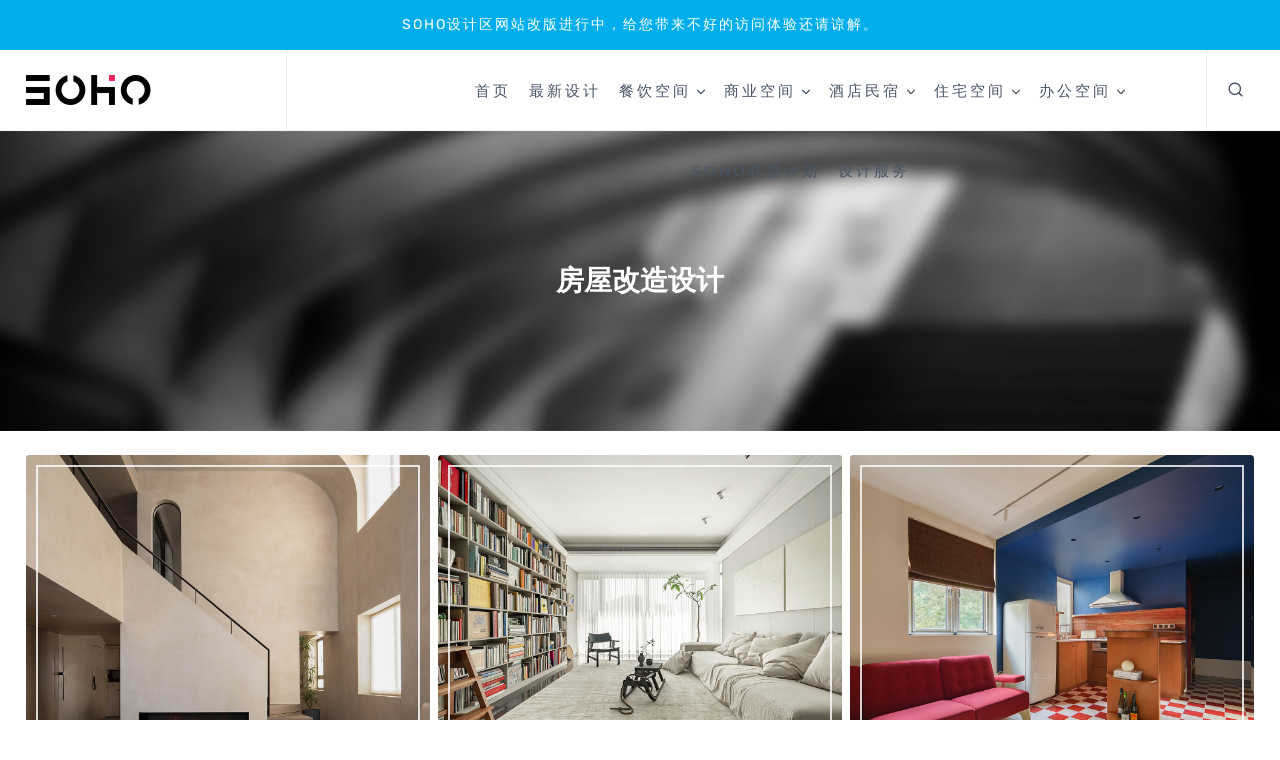

--- FILE ---
content_type: text/html; charset=UTF-8
request_url: https://www.sohodd.com/archives/tag/%E6%88%BF%E5%B1%8B%E6%94%B9%E9%80%A0%E8%AE%BE%E8%AE%A1
body_size: 41180
content:
<!doctype html>
<html lang="zh-Hans" class="no-js" itemtype="https://schema.org/Blog" itemscope>
<head>
	<meta charset="UTF-8">
	<meta name="viewport" content="width=device-width, initial-scale=1, minimum-scale=1">
	<title>房屋改造设计 &#8211; SOHO设计区</title>
<meta name='robots' content='max-image-preview:large' />
<link rel='dns-prefetch' href='//www.sohodd.com' />
<link rel="alternate" type="application/rss+xml" title="SOHO设计区 &raquo; Feed" href="https://www.sohodd.com/feed" />
<link rel="alternate" type="application/rss+xml" title="SOHO设计区 &raquo; 评论 Feed" href="https://www.sohodd.com/comments/feed" />
			<script>document.documentElement.classList.remove( 'no-js' );</script>
			<link rel="alternate" type="application/rss+xml" title="SOHO设计区 &raquo; 房屋改造设计 标签 Feed" href="https://www.sohodd.com/archives/tag/%e6%88%bf%e5%b1%8b%e6%94%b9%e9%80%a0%e8%ae%be%e8%ae%a1/feed" />
<style id='wp-img-auto-sizes-contain-inline-css'>
img:is([sizes=auto i],[sizes^="auto," i]){contain-intrinsic-size:3000px 1500px}
/*# sourceURL=wp-img-auto-sizes-contain-inline-css */
</style>
<link rel='stylesheet' id='kadence-conversions-css' href='https://www.sohodd.com/wp-content/plugins/kadence-conversions/assets/kadence-conversions.css?ver=1.1.4' media='all' />
<style id='kadence-conversions-204283-inline-css'>
.kadence-conversion-wrap.kadence-conversion-204283 .kadence-conversions-close{color:var(--global-palette9, #ffffff);background:var(--global-palette1, #3182CE);font-size:30px;}.kadence-conversion-wrap.kadence-conversion-204283 .kadence-conversions-close:hover{color:var(--global-palette1, #3182CE);background:var(--global-palette9, #ffffff);}.kadence-conversion-wrap.kadence-conversion-204283 .kadence-conversion{box-shadow:0 0 14px 0 rgba(0,0,0,0.2);}.kadence-conversion-wrap.kadence-conversion-204283:not(.kadence-conversion-banner) .kadence-conversion{max-width:1700px;}.kadence-conversion-wrap.kadence-conversion-204283.kadence-conversion-banner .kadence-conversion-inner{max-width:1700px;}
/*# sourceURL=kadence-conversions-204283-inline-css */
</style>
<link rel='stylesheet' id='kadence-blocks-rowlayout-css' href='https://www.sohodd.com/wp-content/plugins/kadence-blocks/dist/style-blocks-rowlayout.css?ver=3.5.31' media='all' />
<link rel='stylesheet' id='kadence-blocks-column-css' href='https://www.sohodd.com/wp-content/plugins/kadence-blocks/dist/style-blocks-column.css?ver=3.5.31' media='all' />
<link rel='stylesheet' id='kadence-blocks-icon-css' href='https://www.sohodd.com/wp-content/plugins/kadence-blocks/dist/style-blocks-icon.css?ver=3.5.31' media='all' />
<style id='kadence-blocks-advancedheading-inline-css'>
.wp-block-kadence-advancedheading mark{background:transparent;border-style:solid;border-width:0}.wp-block-kadence-advancedheading mark.kt-highlight{color:#f76a0c;}.kb-adv-heading-icon{display: inline-flex;justify-content: center;align-items: center;} .is-layout-constrained > .kb-advanced-heading-link {display: block;}.single-content .kadence-advanced-heading-wrapper h1, .single-content .kadence-advanced-heading-wrapper h2, .single-content .kadence-advanced-heading-wrapper h3, .single-content .kadence-advanced-heading-wrapper h4, .single-content .kadence-advanced-heading-wrapper h5, .single-content .kadence-advanced-heading-wrapper h6 {margin: 1.5em 0 .5em;}.single-content .kadence-advanced-heading-wrapper+* { margin-top:0;}.kb-screen-reader-text{position:absolute;width:1px;height:1px;padding:0;margin:-1px;overflow:hidden;clip:rect(0,0,0,0);}
/*# sourceURL=kadence-blocks-advancedheading-inline-css */
</style>
<link rel='stylesheet' id='kadence-blocks-search-css' href='https://www.sohodd.com/wp-content/plugins/kadence-blocks/dist/style-blocks-search.css?ver=3.5.31' media='all' />
<link rel='stylesheet' id='kadence-blocks-advancedbtn-css' href='https://www.sohodd.com/wp-content/plugins/kadence-blocks/dist/style-blocks-advancedbtn.css?ver=3.5.31' media='all' />
<link rel='stylesheet' id='kadence-blocks-spacer-css' href='https://www.sohodd.com/wp-content/plugins/kadence-blocks/dist/style-blocks-spacer.css?ver=3.5.31' media='all' />
<link rel='stylesheet' id='kadence-blocks-image-css' href='https://www.sohodd.com/wp-content/plugins/kadence-blocks/dist/style-blocks-image.css?ver=3.5.31' media='all' />
<link rel='stylesheet' id='kadence-blocks-pro-query-css' href='https://www.sohodd.com/wp-content/plugins/kadence-blocks-pro/dist/style-blocks-query.css?ver=2.8.8' media='all' />
<link rel='stylesheet' id='kadence-blocks-pro-imageoverlay-css' href='https://www.sohodd.com/wp-content/plugins/kadence-blocks-pro/dist/style-blocks-imageoverlay.css?ver=2.8.8' media='all' />
<link rel='stylesheet' id='kadence-blocks-pro-dynamiclist-css' href='https://www.sohodd.com/wp-content/plugins/kadence-blocks-pro/dist/style-blocks-dynamiclist.css?ver=2.8.8' media='all' />
<style id='wp-emoji-styles-inline-css'>

	img.wp-smiley, img.emoji {
		display: inline !important;
		border: none !important;
		box-shadow: none !important;
		height: 1em !important;
		width: 1em !important;
		margin: 0 0.07em !important;
		vertical-align: -0.1em !important;
		background: none !important;
		padding: 0 !important;
	}
/*# sourceURL=wp-emoji-styles-inline-css */
</style>
<style id='wp-block-library-inline-css'>
:root{--wp-block-synced-color:#7a00df;--wp-block-synced-color--rgb:122,0,223;--wp-bound-block-color:var(--wp-block-synced-color);--wp-editor-canvas-background:#ddd;--wp-admin-theme-color:#007cba;--wp-admin-theme-color--rgb:0,124,186;--wp-admin-theme-color-darker-10:#006ba1;--wp-admin-theme-color-darker-10--rgb:0,107,160.5;--wp-admin-theme-color-darker-20:#005a87;--wp-admin-theme-color-darker-20--rgb:0,90,135;--wp-admin-border-width-focus:2px}@media (min-resolution:192dpi){:root{--wp-admin-border-width-focus:1.5px}}.wp-element-button{cursor:pointer}:root .has-very-light-gray-background-color{background-color:#eee}:root .has-very-dark-gray-background-color{background-color:#313131}:root .has-very-light-gray-color{color:#eee}:root .has-very-dark-gray-color{color:#313131}:root .has-vivid-green-cyan-to-vivid-cyan-blue-gradient-background{background:linear-gradient(135deg,#00d084,#0693e3)}:root .has-purple-crush-gradient-background{background:linear-gradient(135deg,#34e2e4,#4721fb 50%,#ab1dfe)}:root .has-hazy-dawn-gradient-background{background:linear-gradient(135deg,#faaca8,#dad0ec)}:root .has-subdued-olive-gradient-background{background:linear-gradient(135deg,#fafae1,#67a671)}:root .has-atomic-cream-gradient-background{background:linear-gradient(135deg,#fdd79a,#004a59)}:root .has-nightshade-gradient-background{background:linear-gradient(135deg,#330968,#31cdcf)}:root .has-midnight-gradient-background{background:linear-gradient(135deg,#020381,#2874fc)}:root{--wp--preset--font-size--normal:16px;--wp--preset--font-size--huge:42px}.has-regular-font-size{font-size:1em}.has-larger-font-size{font-size:2.625em}.has-normal-font-size{font-size:var(--wp--preset--font-size--normal)}.has-huge-font-size{font-size:var(--wp--preset--font-size--huge)}.has-text-align-center{text-align:center}.has-text-align-left{text-align:left}.has-text-align-right{text-align:right}.has-fit-text{white-space:nowrap!important}#end-resizable-editor-section{display:none}.aligncenter{clear:both}.items-justified-left{justify-content:flex-start}.items-justified-center{justify-content:center}.items-justified-right{justify-content:flex-end}.items-justified-space-between{justify-content:space-between}.screen-reader-text{border:0;clip-path:inset(50%);height:1px;margin:-1px;overflow:hidden;padding:0;position:absolute;width:1px;word-wrap:normal!important}.screen-reader-text:focus{background-color:#ddd;clip-path:none;color:#444;display:block;font-size:1em;height:auto;left:5px;line-height:normal;padding:15px 23px 14px;text-decoration:none;top:5px;width:auto;z-index:100000}html :where(.has-border-color){border-style:solid}html :where([style*=border-top-color]){border-top-style:solid}html :where([style*=border-right-color]){border-right-style:solid}html :where([style*=border-bottom-color]){border-bottom-style:solid}html :where([style*=border-left-color]){border-left-style:solid}html :where([style*=border-width]){border-style:solid}html :where([style*=border-top-width]){border-top-style:solid}html :where([style*=border-right-width]){border-right-style:solid}html :where([style*=border-bottom-width]){border-bottom-style:solid}html :where([style*=border-left-width]){border-left-style:solid}html :where(img[class*=wp-image-]){height:auto;max-width:100%}:where(figure){margin:0 0 1em}html :where(.is-position-sticky){--wp-admin--admin-bar--position-offset:var(--wp-admin--admin-bar--height,0px)}@media screen and (max-width:600px){html :where(.is-position-sticky){--wp-admin--admin-bar--position-offset:0px}}

/*# sourceURL=wp-block-library-inline-css */
</style>
<link rel='stylesheet' id='kadence-global-css' href='https://www.sohodd.com/wp-content/themes/kadence/assets/css/global.min.css?ver=1.4.3' media='all' />
<style id='kadence-global-inline-css'>
/* Kadence Base CSS */
:root{--global-palette1:#2B6CB0;--global-palette2:#215387;--global-palette3:#1A202C;--global-palette4:#2D3748;--global-palette5:#4A5568;--global-palette6:#718096;--global-palette7:#EDF2F7;--global-palette8:#F7FAFC;--global-palette9:#ffffff;--global-palette10:oklch(from var(--global-palette1) calc(l + 0.10 * (1 - l)) calc(c * 1.00) calc(h + 180) / 100%);--global-palette11:#13612e;--global-palette12:#1159af;--global-palette13:#b82105;--global-palette14:#f7630c;--global-palette15:#f5a524;--global-palette9rgb:255, 255, 255;--global-palette-highlight:var(--global-palette1);--global-palette-highlight-alt:#f32a61;--global-palette-highlight-alt2:var(--global-palette9);--global-palette-btn-bg:var(--global-palette1);--global-palette-btn-bg-hover:var(--global-palette2);--global-palette-btn:var(--global-palette9);--global-palette-btn-hover:var(--global-palette9);--global-palette-btn-sec-bg:var(--global-palette7);--global-palette-btn-sec-bg-hover:var(--global-palette2);--global-palette-btn-sec:var(--global-palette3);--global-palette-btn-sec-hover:var(--global-palette9);--global-body-font-family:-apple-system,BlinkMacSystemFont,"Segoe UI",Roboto,Oxygen-Sans,Ubuntu,Cantarell,"Helvetica Neue",sans-serif, "Apple Color Emoji", "Segoe UI Emoji", "Segoe UI Symbol";--global-heading-font-family:inherit;--global-primary-nav-font-family:inherit;--global-fallback-font:sans-serif;--global-display-fallback-font:sans-serif;--global-content-width:1380px;--global-content-wide-width:calc(1380px + 230px);--global-content-narrow-width:842px;--global-content-edge-padding:1.6rem;--global-content-boxed-padding:2rem;--global-calc-content-width:calc(1380px - var(--global-content-edge-padding) - var(--global-content-edge-padding) );--wp--style--global--content-size:var(--global-calc-content-width);}.wp-site-blocks{--global-vw:calc( 100vw - ( 0.5 * var(--scrollbar-offset)));}body{background:var(--global-palette8);}body, input, select, optgroup, textarea{font-weight:400;font-size:17px;line-height:1.6;font-family:var(--global-body-font-family);color:var(--global-palette4);}.content-bg, body.content-style-unboxed .site{background:var(--global-palette9);}h1,h2,h3,h4,h5,h6{font-family:var(--global-heading-font-family);}h1{font-weight:700;font-size:32px;line-height:1.5;color:var(--global-palette3);}h2{font-weight:700;font-size:28px;line-height:1.5;color:var(--global-palette3);}h3{font-weight:700;font-size:24px;line-height:1.5;color:var(--global-palette3);}h4{font-weight:700;font-size:22px;line-height:1.5;color:var(--global-palette4);}h5{font-weight:700;font-size:20px;line-height:1.5;color:var(--global-palette4);}h6{font-weight:700;font-size:18px;line-height:1.5;color:var(--global-palette5);}.entry-hero .kadence-breadcrumbs{max-width:1380px;}.site-container, .site-header-row-layout-contained, .site-footer-row-layout-contained, .entry-hero-layout-contained, .comments-area, .alignfull > .wp-block-cover__inner-container, .alignwide > .wp-block-cover__inner-container{max-width:var(--global-content-width);}.content-width-narrow .content-container.site-container, .content-width-narrow .hero-container.site-container{max-width:var(--global-content-narrow-width);}@media all and (min-width: 1610px){.wp-site-blocks .content-container  .alignwide{margin-left:-115px;margin-right:-115px;width:unset;max-width:unset;}}@media all and (min-width: 1102px){.content-width-narrow .wp-site-blocks .content-container .alignwide{margin-left:-130px;margin-right:-130px;width:unset;max-width:unset;}}.content-style-boxed .wp-site-blocks .entry-content .alignwide{margin-left:calc( -1 * var( --global-content-boxed-padding ) );margin-right:calc( -1 * var( --global-content-boxed-padding ) );}.content-area{margin-top:9.56rem;margin-bottom:9.56rem;}@media all and (max-width: 1024px){.content-area{margin-top:3rem;margin-bottom:3rem;}}@media all and (max-width: 767px){.content-area{margin-top:2rem;margin-bottom:2rem;}}@media all and (max-width: 1024px){:root{--global-content-boxed-padding:2rem;}}@media all and (max-width: 767px){:root{--global-content-boxed-padding:1.5rem;}}.entry-content-wrap{padding:2rem;}@media all and (max-width: 1024px){.entry-content-wrap{padding:2rem;}}@media all and (max-width: 767px){.entry-content-wrap{padding:1.5rem;}}.entry.single-entry{box-shadow:0px 15px 15px -10px rgba(0,0,0,0.05);}.entry.loop-entry{box-shadow:0px 15px 15px -10px rgba(0,0,0,0.05);}.loop-entry .entry-content-wrap{padding:2rem;}@media all and (max-width: 1024px){.loop-entry .entry-content-wrap{padding:2rem;}}@media all and (max-width: 767px){.loop-entry .entry-content-wrap{padding:1.5rem;}}button, .button, .wp-block-button__link, input[type="button"], input[type="reset"], input[type="submit"], .fl-button, .elementor-button-wrapper .elementor-button, .wc-block-components-checkout-place-order-button, .wc-block-cart__submit{box-shadow:0px 0px 0px -7px rgba(0,0,0,0);}button:hover, button:focus, button:active, .button:hover, .button:focus, .button:active, .wp-block-button__link:hover, .wp-block-button__link:focus, .wp-block-button__link:active, input[type="button"]:hover, input[type="button"]:focus, input[type="button"]:active, input[type="reset"]:hover, input[type="reset"]:focus, input[type="reset"]:active, input[type="submit"]:hover, input[type="submit"]:focus, input[type="submit"]:active, .elementor-button-wrapper .elementor-button:hover, .elementor-button-wrapper .elementor-button:focus, .elementor-button-wrapper .elementor-button:active, .wc-block-cart__submit:hover{box-shadow:0px 15px 25px -7px rgba(0,0,0,0.1);}.kb-button.kb-btn-global-outline.kb-btn-global-inherit{padding-top:calc(px - 2px);padding-right:calc(px - 2px);padding-bottom:calc(px - 2px);padding-left:calc(px - 2px);}@media all and (min-width: 1025px){.transparent-header .entry-hero .entry-hero-container-inner{padding-top:80px;}}@media all and (max-width: 1024px){.mobile-transparent-header .entry-hero .entry-hero-container-inner{padding-top:80px;}}@media all and (max-width: 767px){.mobile-transparent-header .entry-hero .entry-hero-container-inner{padding-top:80px;}}#kt-scroll-up-reader, #kt-scroll-up{border:1px solid currentColor;border-radius:5px 5px 5px 5px;color:#000000;border-color:#000000;bottom:20px;font-size:1.3em;padding:0.5em 0.5em 0.5em 0.5em;}#kt-scroll-up-reader.scroll-up-side-right, #kt-scroll-up.scroll-up-side-right{right:5px;}#kt-scroll-up-reader.scroll-up-side-left, #kt-scroll-up.scroll-up-side-left{left:5px;}@media all and (hover: hover){#kt-scroll-up-reader:hover, #kt-scroll-up:hover{color:#f32a61;border-color:#f32a61;}}.entry-author-style-center{padding-top:var(--global-md-spacing);border-top:1px solid var(--global-gray-500);}.entry-author-style-center .entry-author-avatar, .entry-meta .author-avatar{display:none;}.entry-author-style-normal .entry-author-profile{padding-left:0px;}#comments .comment-meta{margin-left:0px;}.wp-site-blocks .post-archive-title h1{color:#f32a61;}body.archive, body.blog{background:var(--global-palette9);}.loop-entry.type-post h2.entry-title{font-style:normal;font-weight:normal;font-size:19px;font-family:Rubik, sans-serif;color:var(--global-palette4);}.loop-entry.type-post .entry-taxonomies{font-style:normal;font-weight:normal;font-family:Rubik, sans-serif;}.loop-entry.type-post .entry-taxonomies, .loop-entry.type-post .entry-taxonomies a{color:#404040;}.loop-entry.type-post .entry-taxonomies .category-style-pill a{background:#404040;}.loop-entry.type-post .entry-taxonomies a:hover{color:#f32a61;}.loop-entry.type-post .entry-taxonomies .category-style-pill a:hover{background:#f32a61;}.loop-entry.type-post .entry-meta{font-style:normal;font-size:14px;}
/* Kadence Header CSS */
@media all and (max-width: 1024px){.mobile-transparent-header #masthead{position:absolute;left:0px;right:0px;z-index:100;}.kadence-scrollbar-fixer.mobile-transparent-header #masthead{right:var(--scrollbar-offset,0);}.mobile-transparent-header #masthead, .mobile-transparent-header .site-top-header-wrap .site-header-row-container-inner, .mobile-transparent-header .site-main-header-wrap .site-header-row-container-inner, .mobile-transparent-header .site-bottom-header-wrap .site-header-row-container-inner{background:transparent;}.site-header-row-tablet-layout-fullwidth, .site-header-row-tablet-layout-standard{padding:0px;}}@media all and (min-width: 1025px){.transparent-header #masthead{position:absolute;left:0px;right:0px;z-index:100;}.transparent-header.kadence-scrollbar-fixer #masthead{right:var(--scrollbar-offset,0);}.transparent-header #masthead, .transparent-header .site-top-header-wrap .site-header-row-container-inner, .transparent-header .site-main-header-wrap .site-header-row-container-inner, .transparent-header .site-bottom-header-wrap .site-header-row-container-inner{background:transparent;}}.site-branding a.brand img{max-width:350px;}.site-branding a.brand img.svg-logo-image{width:350px;}.site-branding{padding:0px 0px 0px 0px;}#masthead, #masthead .kadence-sticky-header.item-is-fixed:not(.item-at-start):not(.site-header-row-container):not(.site-main-header-wrap), #masthead .kadence-sticky-header.item-is-fixed:not(.item-at-start) > .site-header-row-container-inner{background:#ffffff;}.site-main-header-wrap .site-header-row-container-inner{border-bottom:1px solid rgba(237,242,247,0.76);}.site-main-header-inner-wrap{min-height:80px;}.transparent-header #masthead .site-main-header-wrap .site-header-row-container-inner{background:rgba(237,242,247,0.35);}.site-main-header-wrap.site-header-row-container.site-header-focus-item.site-header-row-layout-standard.kadence-sticky-header.item-is-fixed.item-is-stuck, .site-header-upper-inner-wrap.kadence-sticky-header.item-is-fixed.item-is-stuck, .site-header-inner-wrap.kadence-sticky-header.item-is-fixed.item-is-stuck, .site-top-header-wrap.site-header-row-container.site-header-focus-item.site-header-row-layout-standard.kadence-sticky-header.item-is-fixed.item-is-stuck, .site-bottom-header-wrap.site-header-row-container.site-header-focus-item.site-header-row-layout-standard.kadence-sticky-header.item-is-fixed.item-is-stuck{box-shadow:0px 0px 0px 0px rgba(0,0,0,0);}#masthead .kadence-sticky-header.item-is-fixed:not(.item-at-start) .header-menu-container > ul > li > a{color:var(--global-palette3);}#masthead .kadence-sticky-header.item-is-fixed:not(.item-at-start) .mobile-toggle-open-container .menu-toggle-open, #masthead .kadence-sticky-header.item-is-fixed:not(.item-at-start) .search-toggle-open-container .search-toggle-open{color:var(--global-palette3);}#masthead .kadence-sticky-header.item-is-fixed:not(.item-at-start) .header-menu-container > ul > li > a:hover{color:#f32a61;}#masthead .kadence-sticky-header.item-is-fixed:not(.item-at-start) .mobile-toggle-open-container .menu-toggle-open:hover, #masthead .kadence-sticky-header.item-is-fixed:not(.item-at-start) .mobile-toggle-open-container .menu-toggle-open:focus, #masthead .kadence-sticky-header.item-is-fixed:not(.item-at-start) .search-toggle-open-container .search-toggle-open:hover, #masthead .kadence-sticky-header.item-is-fixed:not(.item-at-start) .search-toggle-open-container .search-toggle-open:focus{color:#f32a61;}#masthead .kadence-sticky-header.item-is-fixed:not(.item-at-start) .header-menu-container > ul > li.current-menu-item > a, #masthead .kadence-sticky-header.item-is-fixed:not(.item-at-start) .header-menu-container > ul > li.current_page_item > a, #masthead .kadence-sticky-header.item-is-fixed:not(.item-at-start) .header-menu-container > ul > li.current_page_parent > a, #masthead .kadence-sticky-header.item-is-fixed:not(.item-at-start) .header-menu-container > ul > li.current_page_ancestor > a{color:#f32a61;}.header-navigation[class*="header-navigation-style-underline"] .header-menu-container.primary-menu-container>ul>li>a:after{width:calc( 100% - 1.2em);}.main-navigation .primary-menu-container > ul > li.menu-item > a{padding-left:calc(1.2em / 2);padding-right:calc(1.2em / 2);color:var(--global-palette5);}.main-navigation .primary-menu-container > ul > li.menu-item .dropdown-nav-special-toggle{right:calc(1.2em / 2);}.main-navigation .primary-menu-container > ul li.menu-item > a{font-style:normal;font-weight:300;font-size:15px;line-height:1.44;letter-spacing:0.2em;text-transform:none;}.main-navigation .primary-menu-container > ul > li.menu-item > a:hover{color:#f32a61;background:var(--global-palette7);}.main-navigation .primary-menu-container > ul > li.menu-item.current-menu-item > a{color:#f32a61;}.header-navigation[class*="header-navigation-style-underline"] .header-menu-container.secondary-menu-container>ul>li>a:after{width:calc( 100% - 1.2em);}.secondary-navigation .secondary-menu-container > ul > li.menu-item > a{padding-left:calc(1.2em / 2);padding-right:calc(1.2em / 2);padding-top:0.6em;padding-bottom:0.6em;color:var(--global-palette5);}.secondary-navigation .primary-menu-container > ul > li.menu-item .dropdown-nav-special-toggle{right:calc(1.2em / 2);}.secondary-navigation .secondary-menu-container > ul > li.menu-item > a:hover{color:var(--global-palette-highlight);}.secondary-navigation .secondary-menu-container > ul > li.menu-item.current-menu-item > a{color:var(--global-palette3);}.header-navigation .header-menu-container ul ul.sub-menu, .header-navigation .header-menu-container ul ul.submenu{background:var(--global-palette3);box-shadow:0px 2px 13px 0px rgba(0,0,0,0.1);}.header-navigation .header-menu-container ul ul li.menu-item, .header-menu-container ul.menu > li.kadence-menu-mega-enabled > ul > li.menu-item > a{border-bottom:1px solid rgba(255,255,255,0.1);border-radius:0px 0px 0px 0px;}.header-navigation .header-menu-container ul ul li.menu-item > a{width:105px;padding-top:1em;padding-bottom:1em;color:var(--global-palette8);font-size:12px;}.header-navigation .header-menu-container ul ul li.menu-item > a:hover{color:#d70e7c;background:var(--global-palette7);border-radius:0px 0px 0px 0px;}.header-navigation .header-menu-container ul ul li.menu-item.current-menu-item > a{color:var(--global-palette9);background:var(--global-palette4);border-radius:0px 0px 0px 0px;}.mobile-toggle-open-container .menu-toggle-open, .mobile-toggle-open-container .menu-toggle-open:focus{color:var(--global-palette5);padding:0.4em 0.6em 0.4em 0.6em;font-size:14px;}.mobile-toggle-open-container .menu-toggle-open.menu-toggle-style-bordered{border:1px solid currentColor;}.mobile-toggle-open-container .menu-toggle-open .menu-toggle-icon{font-size:20px;}.mobile-toggle-open-container .menu-toggle-open:hover, .mobile-toggle-open-container .menu-toggle-open:focus-visible{color:var(--global-palette-highlight);}.mobile-navigation ul li{font-size:14px;}.mobile-navigation ul li a{padding-top:1em;padding-bottom:1em;}.mobile-navigation ul li > a, .mobile-navigation ul li.menu-item-has-children > .drawer-nav-drop-wrap{color:var(--global-palette8);}.mobile-navigation ul li.current-menu-item > a, .mobile-navigation ul li.current-menu-item.menu-item-has-children > .drawer-nav-drop-wrap{color:var(--global-palette-highlight);}.mobile-navigation ul li.menu-item-has-children .drawer-nav-drop-wrap, .mobile-navigation ul li:not(.menu-item-has-children) a{border-bottom:1px solid rgba(255,255,255,0.1);}.mobile-navigation:not(.drawer-navigation-parent-toggle-true) ul li.menu-item-has-children .drawer-nav-drop-wrap button{border-left:1px solid rgba(255,255,255,0.1);}#mobile-drawer .drawer-header .drawer-toggle{padding:0.6em 0.15em 0.6em 0.15em;font-size:24px;}
/* Kadence Footer CSS */
.site-bottom-footer-inner-wrap{padding-top:30px;padding-bottom:30px;grid-column-gap:30px;}.site-bottom-footer-inner-wrap .widget{margin-bottom:30px;}.site-bottom-footer-inner-wrap .site-footer-section:not(:last-child):after{right:calc(-30px / 2);}
/* Kadence Pro Header CSS */
.header-navigation-dropdown-direction-left ul ul.submenu, .header-navigation-dropdown-direction-left ul ul.sub-menu{right:0px;left:auto;}.rtl .header-navigation-dropdown-direction-right ul ul.submenu, .rtl .header-navigation-dropdown-direction-right ul ul.sub-menu{left:0px;right:auto;}.header-account-button .nav-drop-title-wrap > .kadence-svg-iconset, .header-account-button > .kadence-svg-iconset{font-size:1.2em;}.site-header-item .header-account-button .nav-drop-title-wrap, .site-header-item .header-account-wrap > .header-account-button{display:flex;align-items:center;}.header-account-style-icon_label .header-account-label{padding-left:5px;}.header-account-style-label_icon .header-account-label{padding-right:5px;}.site-header-item .header-account-wrap .header-account-button{text-decoration:none;box-shadow:none;color:inherit;background:transparent;padding:0.6em 0em 0.6em 0em;}.header-mobile-account-wrap .header-account-button .nav-drop-title-wrap > .kadence-svg-iconset, .header-mobile-account-wrap .header-account-button > .kadence-svg-iconset{font-size:1.2em;}.header-mobile-account-wrap .header-account-button .nav-drop-title-wrap, .header-mobile-account-wrap > .header-account-button{display:flex;align-items:center;}.header-mobile-account-wrap.header-account-style-icon_label .header-account-label{padding-left:5px;}.header-mobile-account-wrap.header-account-style-label_icon .header-account-label{padding-right:5px;}.header-mobile-account-wrap .header-account-button{text-decoration:none;box-shadow:none;color:inherit;background:transparent;padding:0.6em 0em 0.6em 0em;}#login-drawer .drawer-inner .drawer-content{display:flex;justify-content:center;align-items:center;position:absolute;top:0px;bottom:0px;left:0px;right:0px;padding:0px;}#loginform p label{display:block;}#login-drawer #loginform{width:100%;}#login-drawer #loginform input{width:100%;}#login-drawer #loginform input[type="checkbox"]{width:auto;}#login-drawer .drawer-inner .drawer-header{position:relative;z-index:100;}#login-drawer .drawer-content_inner.widget_login_form_inner{padding:2em;width:100%;max-width:350px;border-radius:.25rem;background:var(--global-palette9);color:var(--global-palette4);}#login-drawer .lost_password a{color:var(--global-palette6);}#login-drawer .lost_password, #login-drawer .register-field{text-align:center;}#login-drawer .widget_login_form_inner p{margin-top:1.2em;margin-bottom:0em;}#login-drawer .widget_login_form_inner p:first-child{margin-top:0em;}#login-drawer .widget_login_form_inner label{margin-bottom:0.5em;}#login-drawer hr.register-divider{margin:1.2em 0;border-width:1px;}#login-drawer .register-field{font-size:90%;}@media all and (min-width: 1025px){#login-drawer hr.register-divider.hide-desktop{display:none;}#login-drawer p.register-field.hide-desktop{display:none;}}@media all and (max-width: 1024px){#login-drawer hr.register-divider.hide-mobile{display:none;}#login-drawer p.register-field.hide-mobile{display:none;}}@media all and (max-width: 767px){#login-drawer hr.register-divider.hide-mobile{display:none;}#login-drawer p.register-field.hide-mobile{display:none;}}.tertiary-navigation .tertiary-menu-container > ul > li.menu-item > a{padding-left:calc(1.2em / 2);padding-right:calc(1.2em / 2);padding-top:0.6em;padding-bottom:0.6em;color:var(--global-palette5);}.tertiary-navigation .tertiary-menu-container > ul > li.menu-item > a:hover{color:var(--global-palette-highlight);}.tertiary-navigation .tertiary-menu-container > ul > li.menu-item.current-menu-item > a{color:var(--global-palette3);}.header-navigation[class*="header-navigation-style-underline"] .header-menu-container.tertiary-menu-container>ul>li>a:after{width:calc( 100% - 1.2em);}.quaternary-navigation .quaternary-menu-container > ul > li.menu-item > a{padding-left:calc(1.2em / 2);padding-right:calc(1.2em / 2);padding-top:0.6em;padding-bottom:0.6em;color:var(--global-palette5);}.quaternary-navigation .quaternary-menu-container > ul > li.menu-item > a:hover{color:var(--global-palette-highlight);}.quaternary-navigation .quaternary-menu-container > ul > li.menu-item.current-menu-item > a{color:var(--global-palette3);}.header-navigation[class*="header-navigation-style-underline"] .header-menu-container.quaternary-menu-container>ul>li>a:after{width:calc( 100% - 1.2em);}#main-header .header-divider{border-right:1px solid var(--global-palette7);height:100%;margin:0px 0px 0px 0px;}#main-header .header-divider2{border-right:1px solid #edf2f7;height:100%;margin:0px 0px 0px -100px;}#main-header .header-divider3{border-right:1px solid var(--global-palette6);height:50%;}#mobile-header .header-mobile-divider, #mobile-drawer .header-mobile-divider{border-right:1px solid var(--global-palette6);height:50%;}#mobile-drawer .header-mobile-divider{border-top:1px solid var(--global-palette6);width:50%;}#mobile-header .header-mobile-divider2{border-right:1px solid var(--global-palette6);height:50%;}#mobile-drawer .header-mobile-divider2{border-top:1px solid var(--global-palette6);width:50%;}.header-item-search-bar form ::-webkit-input-placeholder{color:currentColor;opacity:0.5;}.header-item-search-bar form ::placeholder{color:currentColor;opacity:0.5;}.header-search-bar form{max-width:100%;width:240px;}.header-mobile-search-bar form{max-width:calc(100vw - var(--global-sm-spacing) - var(--global-sm-spacing));width:240px;}.header-widget-lstyle-normal .header-widget-area-inner a:not(.button){text-decoration:underline;}.element-contact-inner-wrap{display:flex;flex-wrap:wrap;align-items:center;margin-top:-0.6em;margin-left:calc(-0.6em / 2);margin-right:calc(-0.6em / 2);}.element-contact-inner-wrap .header-contact-item{display:inline-flex;flex-wrap:wrap;align-items:center;margin-top:0.6em;margin-left:calc(0.6em / 2);margin-right:calc(0.6em / 2);}.element-contact-inner-wrap .header-contact-item .kadence-svg-iconset{font-size:1em;}.header-contact-item img{display:inline-block;}.header-contact-item .contact-label{margin-left:0.3em;}.rtl .header-contact-item .contact-label{margin-right:0.3em;margin-left:0px;}.header-mobile-contact-wrap .element-contact-inner-wrap{display:flex;flex-wrap:wrap;align-items:center;margin-top:-0.6em;margin-left:calc(-0.6em / 2);margin-right:calc(-0.6em / 2);}.header-mobile-contact-wrap .element-contact-inner-wrap .header-contact-item{display:inline-flex;flex-wrap:wrap;align-items:center;margin-top:0.6em;margin-left:calc(0.6em / 2);margin-right:calc(0.6em / 2);}.header-mobile-contact-wrap .element-contact-inner-wrap .header-contact-item .kadence-svg-iconset{font-size:1em;}#main-header .header-button2{box-shadow:0px 0px 0px -7px rgba(0,0,0,0);}#main-header .header-button2:hover{box-shadow:0px 15px 25px -7px rgba(0,0,0,0.1);}.mobile-header-button2-wrap .mobile-header-button-inner-wrap .mobile-header-button2{border:2px none transparent;box-shadow:0px 0px 0px -7px rgba(0,0,0,0);}.mobile-header-button2-wrap .mobile-header-button-inner-wrap .mobile-header-button2:hover{box-shadow:0px 15px 25px -7px rgba(0,0,0,0.1);}#widget-drawer.popup-drawer-layout-fullwidth .drawer-content .header-widget2, #widget-drawer.popup-drawer-layout-sidepanel .drawer-inner{max-width:400px;}#widget-drawer.popup-drawer-layout-fullwidth .drawer-content .header-widget2{margin:0 auto;}.widget-toggle-open{display:flex;align-items:center;background:transparent;box-shadow:none;}.widget-toggle-open:hover, .widget-toggle-open:focus{border-color:currentColor;background:transparent;box-shadow:none;}.widget-toggle-open .widget-toggle-icon{display:flex;}.widget-toggle-open .widget-toggle-label{padding-right:5px;}.rtl .widget-toggle-open .widget-toggle-label{padding-left:5px;padding-right:0px;}.widget-toggle-open .widget-toggle-label:empty, .rtl .widget-toggle-open .widget-toggle-label:empty{padding-right:0px;padding-left:0px;}.widget-toggle-open-container .widget-toggle-open{color:var(--global-palette5);padding:0.4em 0.6em 0.4em 0.6em;font-size:14px;}.widget-toggle-open-container .widget-toggle-open.widget-toggle-style-bordered{border:1px solid currentColor;}.widget-toggle-open-container .widget-toggle-open .widget-toggle-icon{font-size:20px;}.widget-toggle-open-container .widget-toggle-open:hover, .widget-toggle-open-container .widget-toggle-open:focus{color:var(--global-palette-highlight);}#widget-drawer .header-widget-2style-normal a:not(.button){text-decoration:underline;}#widget-drawer .header-widget-2style-plain a:not(.button){text-decoration:none;}#widget-drawer .header-widget2 .widget-title{color:var(--global-palette9);}#widget-drawer .header-widget2{color:var(--global-palette8);}#widget-drawer .header-widget2 a:not(.button), #widget-drawer .header-widget2 .drawer-sub-toggle{color:var(--global-palette8);}#widget-drawer .header-widget2 a:not(.button):hover, #widget-drawer .header-widget2 .drawer-sub-toggle:hover{color:var(--global-palette9);}#mobile-secondary-site-navigation ul li{font-size:14px;}#mobile-secondary-site-navigation ul li a{padding-top:1em;padding-bottom:1em;}#mobile-secondary-site-navigation ul li > a, #mobile-secondary-site-navigation ul li.menu-item-has-children > .drawer-nav-drop-wrap{color:var(--global-palette8);}#mobile-secondary-site-navigation ul li.current-menu-item > a, #mobile-secondary-site-navigation ul li.current-menu-item.menu-item-has-children > .drawer-nav-drop-wrap{color:var(--global-palette-highlight);}#mobile-secondary-site-navigation ul li.menu-item-has-children .drawer-nav-drop-wrap, #mobile-secondary-site-navigation ul li:not(.menu-item-has-children) a{border-bottom:1px solid rgba(255,255,255,0.1);}#mobile-secondary-site-navigation:not(.drawer-navigation-parent-toggle-true) ul li.menu-item-has-children .drawer-nav-drop-wrap button{border-left:1px solid rgba(255,255,255,0.1);}
/*# sourceURL=kadence-global-inline-css */
</style>
<link rel='stylesheet' id='kadence-simplelightbox-css-css' href='https://www.sohodd.com/wp-content/plugins/kadence-blocks/includes/assets/css/simplelightbox.min.css?ver=3.5.31' media='all' />
<link rel='stylesheet' id='menu-addons-css' href='https://www.sohodd.com/wp-content/plugins/kadence-pro/dist/mega-menu/menu-addon.css?ver=1.1.16' media='all' />
<style id='kadence-blocks-global-variables-inline-css'>
:root {--global-kb-font-size-sm:clamp(0.8rem, 0.73rem + 0.217vw, 0.9rem);--global-kb-font-size-md:clamp(1.1rem, 0.995rem + 0.326vw, 1.25rem);--global-kb-font-size-lg:clamp(1.75rem, 1.576rem + 0.543vw, 2rem);--global-kb-font-size-xl:clamp(2.25rem, 1.728rem + 1.63vw, 3rem);--global-kb-font-size-xxl:clamp(2.5rem, 1.456rem + 3.26vw, 4rem);--global-kb-font-size-xxxl:clamp(2.75rem, 0.489rem + 7.065vw, 6rem);}
/*# sourceURL=kadence-blocks-global-variables-inline-css */
</style>
<style id='kadence_blocks_css-inline-css'>
.kb-row-layout-id204283_5fd4b8-dc > .kt-row-column-wrap{column-gap:var(--global-kb-gap-none, 0rem );row-gap:var(--global-kb-gap-none, 0rem );padding-top:var( --global-kb-row-default-top, var(--global-kb-spacing-sm, 1.5rem) );padding-bottom:var( --global-kb-row-default-bottom, var(--global-kb-spacing-sm, 1.5rem) );grid-template-columns:minmax(0, 1fr);}@media all and (max-width: 1024px){.kb-row-layout-id204283_5fd4b8-dc > .kt-row-column-wrap{grid-template-columns:minmax(0, 1fr);}}@media all and (max-width: 767px){.kb-row-layout-id204283_5fd4b8-dc > .kt-row-column-wrap{grid-template-columns:minmax(0, 1fr);}}.kadence-column204283_9604e7-99 > .kt-inside-inner-col{column-gap:var(--global-kb-gap-sm, 1rem);}.kadence-column204283_9604e7-99 > .kt-inside-inner-col{flex-direction:column;}.kadence-column204283_9604e7-99 > .kt-inside-inner-col > .aligncenter{width:100%;}@media all and (max-width: 1024px){.kadence-column204283_9604e7-99 > .kt-inside-inner-col{flex-direction:column;justify-content:center;}}@media all and (max-width: 767px){.kadence-column204283_9604e7-99 > .kt-inside-inner-col{flex-direction:column;justify-content:center;}}.kb-row-layout-id204283_88fdb2-44 > .kt-row-column-wrap{column-gap:var(--global-kb-gap-none, 0rem );padding-top:var( --global-kb-row-default-top, var(--global-kb-spacing-sm, 1.5rem) );padding-bottom:var( --global-kb-row-default-bottom, var(--global-kb-spacing-sm, 1.5rem) );grid-template-columns:minmax(0, calc(10% - ((var(--global-kb-gap-none, 0rem ) * 1 )/2)))minmax(0, calc(90% - ((var(--global-kb-gap-none, 0rem ) * 1 )/2)));}@media all and (max-width: 1024px){.kb-row-layout-id204283_88fdb2-44 > .kt-row-column-wrap{grid-template-columns:minmax(0, calc(10% - ((var(--global-kb-gap-none, 0rem ) * 1 )/2)))minmax(0, calc(90% - ((var(--global-kb-gap-none, 0rem ) * 1 )/2)));}}@media all and (max-width: 767px){.kb-row-layout-id204283_88fdb2-44 > .kt-row-column-wrap{grid-template-columns:minmax(0, 1fr);}}.kadence-column204283_35e8d5-13 > .kt-inside-inner-col{display:flex;}.kadence-column204283_35e8d5-13 > .kt-inside-inner-col{column-gap:var(--global-kb-gap-sm, 1rem);}.kadence-column204283_35e8d5-13 > .kt-inside-inner-col{flex-direction:column;justify-content:center;}.kadence-column204283_35e8d5-13 > .kt-inside-inner-col > .aligncenter{width:100%;}.kt-row-column-wrap > .kadence-column204283_35e8d5-13{align-self:center;}.kt-inner-column-height-full:not(.kt-has-1-columns) > .wp-block-kadence-column.kadence-column204283_35e8d5-13{align-self:auto;}.kt-inner-column-height-full:not(.kt-has-1-columns) > .wp-block-kadence-column.kadence-column204283_35e8d5-13 > .kt-inside-inner-col{flex-direction:column;justify-content:center;}@media all and (max-width: 1024px){.kt-row-column-wrap > .kadence-column204283_35e8d5-13{align-self:center;}}@media all and (max-width: 1024px){.kt-inner-column-height-full:not(.kt-has-1-columns) > .wp-block-kadence-column.kadence-column204283_35e8d5-13{align-self:auto;}}@media all and (max-width: 1024px){.kt-inner-column-height-full:not(.kt-has-1-columns) > .wp-block-kadence-column.kadence-column204283_35e8d5-13 > .kt-inside-inner-col{flex-direction:column;justify-content:center;}}@media all and (max-width: 1024px){.kadence-column204283_35e8d5-13 > .kt-inside-inner-col{flex-direction:column;justify-content:center;}}@media all and (max-width: 767px){.kt-row-column-wrap > .kadence-column204283_35e8d5-13{align-self:center;}.kt-inner-column-height-full:not(.kt-has-1-columns) > .wp-block-kadence-column.kadence-column204283_35e8d5-13{align-self:auto;}.kt-inner-column-height-full:not(.kt-has-1-columns) > .wp-block-kadence-column.kadence-column204283_35e8d5-13 > .kt-inside-inner-col{flex-direction:column;justify-content:center;}.kadence-column204283_35e8d5-13 > .kt-inside-inner-col{flex-direction:column;justify-content:center;}}.kt-svg-item-204283_1d283e-a2 .kb-svg-icon-wrap, .kt-svg-style-stacked.kt-svg-item-204283_1d283e-a2 .kb-svg-icon-wrap{font-size:32px;}.kadence-column204283_8ede31-57 > .kt-inside-inner-col{column-gap:var(--global-kb-gap-sm, 1rem);}.kadence-column204283_8ede31-57 > .kt-inside-inner-col{flex-direction:column;}.kadence-column204283_8ede31-57 > .kt-inside-inner-col > .aligncenter{width:100%;}@media all and (max-width: 1024px){.kadence-column204283_8ede31-57 > .kt-inside-inner-col{flex-direction:column;justify-content:center;}}@media all and (max-width: 767px){.kadence-column204283_8ede31-57 > .kt-inside-inner-col{flex-direction:column;justify-content:center;}}.wp-block-kadence-advancedheading.kt-adv-heading204283_f72af5-68, .wp-block-kadence-advancedheading.kt-adv-heading204283_f72af5-68[data-kb-block="kb-adv-heading204283_f72af5-68"]{margin-bottom:0px;}.wp-block-kadence-advancedheading.kt-adv-heading204283_f72af5-68 mark.kt-highlight, .wp-block-kadence-advancedheading.kt-adv-heading204283_f72af5-68[data-kb-block="kb-adv-heading204283_f72af5-68"] mark.kt-highlight{-webkit-box-decoration-break:clone;box-decoration-break:clone;}.wp-block-kadence-advancedheading.kt-adv-heading204283_f72af5-68 img.kb-inline-image, .wp-block-kadence-advancedheading.kt-adv-heading204283_f72af5-68[data-kb-block="kb-adv-heading204283_f72af5-68"] img.kb-inline-image{width:150px;display:inline-block;}.kb-search204283_991123-03 .kb-search-input[type="text"]{border-top:1px solid #dee2e6;border-right:1px solid #dee2e6;border-bottom:1px solid #dee2e6;border-left:1px solid #dee2e6;}.kb-search204283_991123-03 .kb-search-icon svg{fill:none;}.kb-search204283_991123-03:hover .kb-search-icon svg{fill:none;}.kb-search204283_991123-03 .kb-search-close-btn svg{fill:none;}.kb-search204283_991123-03 .kb-search-close-btn{font-size:50px;}.kb-search204283_991123-03 .kb-search-close-btn:hover svg{fill:none;}@media all and (max-width: 1024px){.kb-search204283_991123-03 .kb-search-input[type="text"]{border-top:1px solid #dee2e6;border-right:1px solid #dee2e6;border-bottom:1px solid #dee2e6;border-left:1px solid #dee2e6;}}@media all and (max-width: 767px){.kb-search204283_991123-03 .kb-search-input[type="text"]{border-top:1px solid #dee2e6;border-right:1px solid #dee2e6;border-bottom:1px solid #dee2e6;border-left:1px solid #dee2e6;}}ul.menu .wp-block-kadence-advancedbtn .kb-btn204283_1d35d1-be.kb-button{width:initial;}.wp-block-kadence-spacer.kt-block-spacer-204283_15cc30-8e .kt-block-spacer{height:6px;}.wp-block-kadence-spacer.kt-block-spacer-204283_15cc30-8e .kt-divider{border-top-color:rgba(113, 128, 150, 0.73);width:100%;}.kadence-column204283_3cb1b1-32 > .kt-inside-inner-col{column-gap:var(--global-kb-gap-sm, 1rem);}.kadence-column204283_3cb1b1-32 > .kt-inside-inner-col{flex-direction:column;}.kadence-column204283_3cb1b1-32 > .kt-inside-inner-col > .aligncenter{width:100%;}@media all and (max-width: 1024px){.kadence-column204283_3cb1b1-32 > .kt-inside-inner-col{flex-direction:column;justify-content:center;}}@media all and (max-width: 767px){.kadence-column204283_3cb1b1-32 > .kt-inside-inner-col{flex-direction:column;justify-content:center;}}.kb-row-layout-wrap.wp-block-kadence-rowlayout.kb-row-layout-id204283_26120f-2b{margin-top:var(--global-kb-spacing-xl, 4rem);}.kb-row-layout-id204283_26120f-2b > .kt-row-column-wrap{max-width:1600px;margin-left:auto;margin-right:auto;padding-top:var( --global-kb-row-default-top, var(--global-kb-spacing-sm, 1.5rem) );padding-bottom:var( --global-kb-row-default-bottom, var(--global-kb-spacing-sm, 1.5rem) );grid-template-columns:minmax(0, 1fr);}.kb-row-layout-id204283_26120f-2b{border-top:1px solid var(--global-palette6, #718096);border-right:1px solid var(--global-palette6, #718096);border-bottom:1px solid var(--global-palette6, #718096);border-left:1px solid var(--global-palette6, #718096);}@media all and (max-width: 1024px){.kb-row-layout-id204283_26120f-2b{border-top:1px solid var(--global-palette6, #718096);border-right:1px solid var(--global-palette6, #718096);border-bottom:1px solid var(--global-palette6, #718096);border-left:1px solid var(--global-palette6, #718096);}}@media all and (max-width: 767px){.kb-row-layout-id204283_26120f-2b > .kt-row-column-wrap{grid-template-columns:minmax(0, 1fr);}.kb-row-layout-id204283_26120f-2b{border-top:1px solid var(--global-palette6, #718096);border-right:1px solid var(--global-palette6, #718096);border-bottom:1px solid var(--global-palette6, #718096);border-left:1px solid var(--global-palette6, #718096);}}.kadence-column204283_e1580d-f7 > .kt-inside-inner-col{column-gap:var(--global-kb-gap-sm, 1rem);}.kadence-column204283_e1580d-f7 > .kt-inside-inner-col{flex-direction:column;}.kadence-column204283_e1580d-f7 > .kt-inside-inner-col > .aligncenter{width:100%;}@media all and (max-width: 1024px){.kadence-column204283_e1580d-f7 > .kt-inside-inner-col{flex-direction:column;justify-content:center;}}@media all and (max-width: 767px){.kadence-column204283_e1580d-f7 > .kt-inside-inner-col{flex-direction:column;justify-content:center;}}.wp-block-kadence-advancedheading.kt-adv-heading204283_40611a-2d, .wp-block-kadence-advancedheading.kt-adv-heading204283_40611a-2d[data-kb-block="kb-adv-heading204283_40611a-2d"]{font-size:18px;font-weight:400;font-family:'Open Sans';letter-spacing:2px;color:#86868f;}.wp-block-kadence-advancedheading.kt-adv-heading204283_40611a-2d mark.kt-highlight, .wp-block-kadence-advancedheading.kt-adv-heading204283_40611a-2d[data-kb-block="kb-adv-heading204283_40611a-2d"] mark.kt-highlight{-webkit-box-decoration-break:clone;box-decoration-break:clone;}.wp-block-kadence-advancedheading.kt-adv-heading204283_40611a-2d img.kb-inline-image, .wp-block-kadence-advancedheading.kt-adv-heading204283_40611a-2d[data-kb-block="kb-adv-heading204283_40611a-2d"] img.kb-inline-image{width:150px;display:inline-block;}.wp-block-kadence-spacer.kt-block-spacer-204283_14ff4e-6d .kt-block-spacer{height:10px;}.wp-block-kadence-spacer.kt-block-spacer-204283_14ff4e-6d .kt-divider{border-top-color:var(--global-palette6, #718096);width:100%;}.kadence-column204283_26fd39-f8 > .kt-inside-inner-col{column-gap:var(--global-kb-gap-sm, 1rem);}.kadence-column204283_26fd39-f8 > .kt-inside-inner-col{flex-direction:column;}.kadence-column204283_26fd39-f8 > .kt-inside-inner-col > .aligncenter{width:100%;}@media all and (max-width: 1024px){.kadence-column204283_26fd39-f8 > .kt-inside-inner-col{flex-direction:column;justify-content:center;}}@media all and (max-width: 767px){.kadence-column204283_26fd39-f8 > .kt-inside-inner-col{flex-direction:column;justify-content:center;}}.kb-row-layout-id204283_b448f0-1a > .kt-row-column-wrap{padding-top:var( --global-kb-row-default-top, var(--global-kb-spacing-sm, 1.5rem) );padding-bottom:var( --global-kb-row-default-bottom, var(--global-kb-spacing-sm, 1.5rem) );}.kb-row-layout-id204283_b448f0-1a > .kt-row-column-wrap > div:not(.added-for-specificity){grid-column:initial;}.kb-row-layout-id204283_b448f0-1a > .kt-row-column-wrap{grid-template-columns:minmax(0, 1fr);}@media all and (max-width: 767px){.kb-row-layout-id204283_b448f0-1a > .kt-row-column-wrap > div:not(.added-for-specificity){grid-column:initial;}.kb-row-layout-id204283_b448f0-1a > .kt-row-column-wrap{grid-template-columns:minmax(0, 1fr);}}.kadence-column204283_b02e45-60 > .kt-inside-inner-col{column-gap:var(--global-kb-gap-sm, 1rem);}.kadence-column204283_b02e45-60 > .kt-inside-inner-col{flex-direction:column;}.kadence-column204283_b02e45-60 > .kt-inside-inner-col > .aligncenter{width:100%;}@media all and (max-width: 1024px){.kadence-column204283_b02e45-60 > .kt-inside-inner-col{flex-direction:column;justify-content:center;}}@media all and (max-width: 767px){.kadence-column204283_b02e45-60 > .kt-inside-inner-col{flex-direction:column;justify-content:center;}}.kb-row-layout-id204283_18821d-bf > .kt-row-column-wrap{column-gap:var(--global-kb-gap-none, 0rem );padding-top:0px;padding-bottom:0px;grid-template-columns:minmax(0, calc(10% - ((var(--global-kb-gap-none, 0rem ) * 1 )/2)))minmax(0, calc(90% - ((var(--global-kb-gap-none, 0rem ) * 1 )/2)));}@media all and (max-width: 1024px){.kb-row-layout-id204283_18821d-bf > .kt-row-column-wrap{grid-template-columns:minmax(0, calc(10% - ((var(--global-kb-gap-none, 0rem ) * 1 )/2)))minmax(0, calc(90% - ((var(--global-kb-gap-none, 0rem ) * 1 )/2)));}}@media all and (max-width: 767px){.kb-row-layout-id204283_18821d-bf > .kt-row-column-wrap{grid-template-columns:minmax(0, 1fr);}}.kadence-column204283_b00ff1-46 > .kt-inside-inner-col{display:flex;}.kadence-column204283_b00ff1-46 > .kt-inside-inner-col{column-gap:var(--global-kb-gap-sm, 1rem);}.kadence-column204283_b00ff1-46 > .kt-inside-inner-col{flex-direction:column;justify-content:center;}.kadence-column204283_b00ff1-46 > .kt-inside-inner-col > .aligncenter{width:100%;}.kt-row-column-wrap > .kadence-column204283_b00ff1-46{align-self:center;}.kt-inner-column-height-full:not(.kt-has-1-columns) > .wp-block-kadence-column.kadence-column204283_b00ff1-46{align-self:auto;}.kt-inner-column-height-full:not(.kt-has-1-columns) > .wp-block-kadence-column.kadence-column204283_b00ff1-46 > .kt-inside-inner-col{flex-direction:column;justify-content:center;}@media all and (max-width: 1024px){.kt-row-column-wrap > .kadence-column204283_b00ff1-46{align-self:center;}}@media all and (max-width: 1024px){.kt-inner-column-height-full:not(.kt-has-1-columns) > .wp-block-kadence-column.kadence-column204283_b00ff1-46{align-self:auto;}}@media all and (max-width: 1024px){.kt-inner-column-height-full:not(.kt-has-1-columns) > .wp-block-kadence-column.kadence-column204283_b00ff1-46 > .kt-inside-inner-col{flex-direction:column;justify-content:center;}}@media all and (max-width: 1024px){.kadence-column204283_b00ff1-46 > .kt-inside-inner-col{flex-direction:column;justify-content:center;}}@media all and (max-width: 767px){.kt-row-column-wrap > .kadence-column204283_b00ff1-46{align-self:center;}.kt-inner-column-height-full:not(.kt-has-1-columns) > .wp-block-kadence-column.kadence-column204283_b00ff1-46{align-self:auto;}.kt-inner-column-height-full:not(.kt-has-1-columns) > .wp-block-kadence-column.kadence-column204283_b00ff1-46 > .kt-inside-inner-col{flex-direction:column;justify-content:center;}.kadence-column204283_b00ff1-46 > .kt-inside-inner-col{flex-direction:column;justify-content:center;}}.wp-block-kadence-advancedheading.kt-adv-heading204283_d1e229-9e mark.kt-highlight, .wp-block-kadence-advancedheading.kt-adv-heading204283_d1e229-9e[data-kb-block="kb-adv-heading204283_d1e229-9e"] mark.kt-highlight{-webkit-box-decoration-break:clone;box-decoration-break:clone;}.wp-block-kadence-advancedheading.kt-adv-heading204283_d1e229-9e img.kb-inline-image, .wp-block-kadence-advancedheading.kt-adv-heading204283_d1e229-9e[data-kb-block="kb-adv-heading204283_d1e229-9e"] img.kb-inline-image{width:150px;display:inline-block;}.kadence-column204283_13242a-14 > .kt-inside-inner-col{column-gap:var(--global-kb-gap-sm, 1rem);}.kadence-column204283_13242a-14 > .kt-inside-inner-col{flex-direction:column;}.kadence-column204283_13242a-14 > .kt-inside-inner-col > .aligncenter{width:100%;}@media all and (max-width: 1024px){.kadence-column204283_13242a-14 > .kt-inside-inner-col{flex-direction:column;justify-content:center;}}@media all and (max-width: 767px){.kadence-column204283_13242a-14 > .kt-inside-inner-col{flex-direction:column;justify-content:center;}}.kadence-column204283_c5872c-dd > .kt-inside-inner-col{column-gap:var(--global-kb-gap-sm, 1rem);}.kadence-column204283_c5872c-dd > .kt-inside-inner-col{flex-direction:column;}.kadence-column204283_c5872c-dd > .kt-inside-inner-col > .aligncenter{width:100%;}@media all and (max-width: 1024px){.kadence-column204283_c5872c-dd > .kt-inside-inner-col{flex-direction:column;justify-content:center;}}@media all and (max-width: 767px){.kadence-column204283_c5872c-dd > .kt-inside-inner-col{flex-direction:column;justify-content:center;}}.kadence-column204283_9783fe-c2 > .kt-inside-inner-col{column-gap:var(--global-kb-gap-sm, 1rem);}.kadence-column204283_9783fe-c2 > .kt-inside-inner-col{flex-direction:column;}.kadence-column204283_9783fe-c2 > .kt-inside-inner-col > .aligncenter{width:100%;}@media all and (max-width: 1024px){.kadence-column204283_9783fe-c2 > .kt-inside-inner-col{flex-direction:column;justify-content:center;}}@media all and (max-width: 767px){.kadence-column204283_9783fe-c2 > .kt-inside-inner-col{flex-direction:column;justify-content:center;}}.kb-row-layout-id203808_4544ce-83 > .kt-row-column-wrap{max-width:var( --global-content-width, 1380px );padding-left:var(--global-content-edge-padding);padding-right:var(--global-content-edge-padding);padding-top:var(--global-kb-spacing-xxl, 5rem);padding-bottom:var(--global-kb-spacing-sm, 1.5rem);grid-template-columns:minmax(0, 1fr) minmax(0, 2fr);}.kb-row-layout-id203808_4544ce-83{background-color:#272727;}@media all and (max-width: 767px){.kb-row-layout-id203808_4544ce-83 > .kt-row-column-wrap{grid-template-columns:minmax(0, 1fr);}}.kadence-column203808_b27fb1-b7 > .kt-inside-inner-col{display:flex;}.kadence-column203808_b27fb1-b7 > .kt-inside-inner-col{column-gap:var(--global-kb-gap-sm, 1rem);}.kadence-column203808_b27fb1-b7 > .kt-inside-inner-col{flex-direction:column;align-items:flex-start;}.kadence-column203808_b27fb1-b7 > .kt-inside-inner-col > .kb-image-is-ratio-size{align-self:stretch;}.kadence-column203808_b27fb1-b7 > .kt-inside-inner-col > .wp-block-kadence-advancedgallery{align-self:stretch;}.kadence-column203808_b27fb1-b7 > .kt-inside-inner-col > .aligncenter{width:100%;}@media all and (max-width: 1024px){.kadence-column203808_b27fb1-b7 > .kt-inside-inner-col{flex-direction:column;justify-content:center;align-items:flex-start;}}@media all and (max-width: 767px){.kadence-column203808_b27fb1-b7 > .kt-inside-inner-col{flex-direction:column;justify-content:center;align-items:flex-start;}}.kb-image203808_e615ba-49.kb-image-is-ratio-size, .kb-image203808_e615ba-49 .kb-image-is-ratio-size{max-width:270px;width:100%;}.wp-block-kadence-column > .kt-inside-inner-col > .kb-image203808_e615ba-49.kb-image-is-ratio-size, .wp-block-kadence-column > .kt-inside-inner-col > .kb-image203808_e615ba-49 .kb-image-is-ratio-size{align-self:unset;}.kb-image203808_e615ba-49 figure{max-width:270px;}.kb-image203808_e615ba-49 .image-is-svg, .kb-image203808_e615ba-49 .image-is-svg img{width:100%;}.kb-image203808_e615ba-49 .kb-image-has-overlay:after{opacity:0.3;}.wp-block-kadence-spacer.kt-block-spacer-203808_56d172-71 .kt-block-spacer{height:40px;}.wp-block-kadence-spacer.kt-block-spacer-203808_56d172-71 .kt-divider{border-top-color:var(--global-palette9, #ffffff);width:45%;}.wp-block-kadence-advancedheading.kt-adv-heading203808_1d15a1-07, .wp-block-kadence-advancedheading.kt-adv-heading203808_1d15a1-07[data-kb-block="kb-adv-heading203808_1d15a1-07"]{padding-bottom:0px;margin-bottom:0px;text-align:center;font-size:14px;font-weight:400;font-family:Rubik;}.wp-block-kadence-advancedheading.kt-adv-heading203808_1d15a1-07 mark.kt-highlight, .wp-block-kadence-advancedheading.kt-adv-heading203808_1d15a1-07[data-kb-block="kb-adv-heading203808_1d15a1-07"] mark.kt-highlight{-webkit-box-decoration-break:clone;box-decoration-break:clone;}.wp-block-kadence-advancedheading.kt-adv-heading203808_1d15a1-07 img.kb-inline-image, .wp-block-kadence-advancedheading.kt-adv-heading203808_1d15a1-07[data-kb-block="kb-adv-heading203808_1d15a1-07"] img.kb-inline-image{width:150px;display:inline-block;}.wp-block-kadence-advancedheading.kt-adv-heading203808_92aa93-2a, .wp-block-kadence-advancedheading.kt-adv-heading203808_92aa93-2a[data-kb-block="kb-adv-heading203808_92aa93-2a"]{padding-top:0px;padding-bottom:0px;margin-top:0px;margin-bottom:0px;text-align:center;font-size:14px;font-weight:400;font-family:Rubik;}.wp-block-kadence-advancedheading.kt-adv-heading203808_92aa93-2a mark.kt-highlight, .wp-block-kadence-advancedheading.kt-adv-heading203808_92aa93-2a[data-kb-block="kb-adv-heading203808_92aa93-2a"] mark.kt-highlight{-webkit-box-decoration-break:clone;box-decoration-break:clone;}.wp-block-kadence-advancedheading.kt-adv-heading203808_92aa93-2a img.kb-inline-image, .wp-block-kadence-advancedheading.kt-adv-heading203808_92aa93-2a[data-kb-block="kb-adv-heading203808_92aa93-2a"] img.kb-inline-image{width:150px;display:inline-block;}.kadence-column203808_cc8f11-82 > .kt-inside-inner-col{padding-top:0px;}.kadence-column203808_cc8f11-82 > .kt-inside-inner-col{column-gap:var(--global-kb-gap-sm, 1rem);}.kadence-column203808_cc8f11-82 > .kt-inside-inner-col{flex-direction:column;}.kadence-column203808_cc8f11-82 > .kt-inside-inner-col > .aligncenter{width:100%;}.kadence-column203808_cc8f11-82, .kt-inside-inner-col > .kadence-column203808_cc8f11-82:not(.specificity){margin-top:0px;}@media all and (max-width: 1024px){.kadence-column203808_cc8f11-82 > .kt-inside-inner-col{flex-direction:column;justify-content:center;}}@media all and (max-width: 767px){.kadence-column203808_cc8f11-82 > .kt-inside-inner-col{flex-direction:column;justify-content:center;}}.kb-row-layout-id203808_74f640-3f > .kt-row-column-wrap{padding-top:0px;padding-bottom:var(--global-kb-spacing-sm, 1.5rem);}.kb-row-layout-id203808_74f640-3f > .kt-row-column-wrap > div:not(.added-for-specificity){grid-column:initial;}.kb-row-layout-id203808_74f640-3f > .kt-row-column-wrap{grid-template-columns:repeat(3, minmax(0, 1fr));}@media all and (max-width: 767px){.kb-row-layout-id203808_74f640-3f > .kt-row-column-wrap > div:not(.added-for-specificity){grid-column:initial;}.kb-row-layout-id203808_74f640-3f > .kt-row-column-wrap{grid-template-columns:minmax(0, 1fr);}}.kadence-column203808_4ef69f-56 > .kt-inside-inner-col{display:flex;}.kadence-column203808_4ef69f-56 > .kt-inside-inner-col{row-gap:var(--global-kb-gap-none, 0rem );column-gap:var(--global-kb-gap-sm, 1rem);}.kadence-column203808_4ef69f-56 > .kt-inside-inner-col{flex-direction:column;}.kadence-column203808_4ef69f-56 > .kt-inside-inner-col > .aligncenter{width:100%;}@media all and (max-width: 1024px){.kadence-column203808_4ef69f-56 > .kt-inside-inner-col{flex-direction:column;justify-content:center;}}@media all and (max-width: 767px){.kadence-column203808_4ef69f-56 > .kt-inside-inner-col{flex-direction:column;justify-content:center;}}.wp-block-kadence-advancedheading.kt-adv-heading203808_12bc79-96, .wp-block-kadence-advancedheading.kt-adv-heading203808_12bc79-96[data-kb-block="kb-adv-heading203808_12bc79-96"]{padding-top:0px;padding-bottom:0px;margin-top:0px;margin-bottom:10px;text-align:left;font-size:17px;font-weight:400;font-family:Rubik;}.wp-block-kadence-advancedheading.kt-adv-heading203808_12bc79-96 mark.kt-highlight, .wp-block-kadence-advancedheading.kt-adv-heading203808_12bc79-96[data-kb-block="kb-adv-heading203808_12bc79-96"] mark.kt-highlight{-webkit-box-decoration-break:clone;box-decoration-break:clone;}.wp-block-kadence-advancedheading.kt-adv-heading203808_12bc79-96 img.kb-inline-image, .wp-block-kadence-advancedheading.kt-adv-heading203808_12bc79-96[data-kb-block="kb-adv-heading203808_12bc79-96"] img.kb-inline-image{width:150px;display:inline-block;}.wp-block-kadence-advancedheading.kt-adv-heading203808_a6ee74-a3, .wp-block-kadence-advancedheading.kt-adv-heading203808_a6ee74-a3[data-kb-block="kb-adv-heading203808_a6ee74-a3"]{padding-bottom:0px;margin-bottom:6px;font-size:14px;font-weight:400;font-family:Rubik;color:#d5d5d5;}.wp-block-kadence-advancedheading.kt-adv-heading203808_a6ee74-a3 mark.kt-highlight, .wp-block-kadence-advancedheading.kt-adv-heading203808_a6ee74-a3[data-kb-block="kb-adv-heading203808_a6ee74-a3"] mark.kt-highlight{-webkit-box-decoration-break:clone;box-decoration-break:clone;}.wp-block-kadence-advancedheading.kt-adv-heading203808_a6ee74-a3 img.kb-inline-image, .wp-block-kadence-advancedheading.kt-adv-heading203808_a6ee74-a3[data-kb-block="kb-adv-heading203808_a6ee74-a3"] img.kb-inline-image{width:150px;display:inline-block;}.wp-block-kadence-advancedheading.kt-adv-heading203808_a6ee74-a3[data-kb-block="kb-adv-heading203808_a6ee74-a3"] a, .kt-adv-heading-link203808_a6ee74-a3, .kt-adv-heading-link203808_a6ee74-a3 .kt-adv-heading203808_a6ee74-a3[data-kb-block="kb-adv-heading203808_a6ee74-a3"]{color:#d5d5d5;}.wp-block-kadence-advancedheading.kt-adv-heading203808_a6ee74-a3[data-kb-block="kb-adv-heading203808_a6ee74-a3"] a:hover, .kt-adv-heading-link203808_a6ee74-a3:hover, .kt-adv-heading-link203808_a6ee74-a3:hover .kt-adv-heading203808_a6ee74-a3[data-kb-block="kb-adv-heading203808_a6ee74-a3"]{color:#f32a61;}.wp-block-kadence-advancedheading.kt-adv-heading203808_a6ee74-a3[data-kb-block="kb-adv-heading203808_a6ee74-a3"] a, a.kb-advanced-heading-link.kt-adv-heading-link203808_a6ee74-a3{text-decoration:none;}.wp-block-kadence-advancedheading.kt-adv-heading203808_a6ee74-a3[data-kb-block="kb-adv-heading203808_a6ee74-a3"] a:hover, a.kb-advanced-heading-link.kt-adv-heading-link203808_a6ee74-a3:hover{text-decoration:underline;}.wp-block-kadence-advancedheading.kt-adv-heading203808_569442-cc, .wp-block-kadence-advancedheading.kt-adv-heading203808_569442-cc[data-kb-block="kb-adv-heading203808_569442-cc"]{padding-top:0px;padding-bottom:0px;margin-top:0px;margin-bottom:6px;font-size:14px;font-weight:400;font-family:Rubik;color:#d5d5d5;}.wp-block-kadence-advancedheading.kt-adv-heading203808_569442-cc mark.kt-highlight, .wp-block-kadence-advancedheading.kt-adv-heading203808_569442-cc[data-kb-block="kb-adv-heading203808_569442-cc"] mark.kt-highlight{-webkit-box-decoration-break:clone;box-decoration-break:clone;}.wp-block-kadence-advancedheading.kt-adv-heading203808_569442-cc img.kb-inline-image, .wp-block-kadence-advancedheading.kt-adv-heading203808_569442-cc[data-kb-block="kb-adv-heading203808_569442-cc"] img.kb-inline-image{width:150px;display:inline-block;}.wp-block-kadence-advancedheading.kt-adv-heading203808_569442-cc[data-kb-block="kb-adv-heading203808_569442-cc"] a, .kt-adv-heading-link203808_569442-cc, .kt-adv-heading-link203808_569442-cc .kt-adv-heading203808_569442-cc[data-kb-block="kb-adv-heading203808_569442-cc"]{color:#d5d5d5;}.wp-block-kadence-advancedheading.kt-adv-heading203808_569442-cc[data-kb-block="kb-adv-heading203808_569442-cc"] a:hover, .kt-adv-heading-link203808_569442-cc:hover, .kt-adv-heading-link203808_569442-cc:hover .kt-adv-heading203808_569442-cc[data-kb-block="kb-adv-heading203808_569442-cc"]{color:#f32a61;}.wp-block-kadence-advancedheading.kt-adv-heading203808_569442-cc[data-kb-block="kb-adv-heading203808_569442-cc"] a, a.kb-advanced-heading-link.kt-adv-heading-link203808_569442-cc{text-decoration:none;}.wp-block-kadence-advancedheading.kt-adv-heading203808_569442-cc[data-kb-block="kb-adv-heading203808_569442-cc"] a:hover, a.kb-advanced-heading-link.kt-adv-heading-link203808_569442-cc:hover{text-decoration:underline;}.wp-block-kadence-advancedheading.kt-adv-heading203808_0dd519-13, .wp-block-kadence-advancedheading.kt-adv-heading203808_0dd519-13[data-kb-block="kb-adv-heading203808_0dd519-13"]{padding-top:0px;padding-bottom:0px;margin-top:0px;margin-bottom:6px;font-size:14px;font-weight:400;font-family:Rubik;color:#d5d5d5;}.wp-block-kadence-advancedheading.kt-adv-heading203808_0dd519-13 mark.kt-highlight, .wp-block-kadence-advancedheading.kt-adv-heading203808_0dd519-13[data-kb-block="kb-adv-heading203808_0dd519-13"] mark.kt-highlight{-webkit-box-decoration-break:clone;box-decoration-break:clone;}.wp-block-kadence-advancedheading.kt-adv-heading203808_0dd519-13 img.kb-inline-image, .wp-block-kadence-advancedheading.kt-adv-heading203808_0dd519-13[data-kb-block="kb-adv-heading203808_0dd519-13"] img.kb-inline-image{width:150px;display:inline-block;}.wp-block-kadence-advancedheading.kt-adv-heading203808_0dd519-13[data-kb-block="kb-adv-heading203808_0dd519-13"] a, .kt-adv-heading-link203808_0dd519-13, .kt-adv-heading-link203808_0dd519-13 .kt-adv-heading203808_0dd519-13[data-kb-block="kb-adv-heading203808_0dd519-13"]{color:#d5d5d5;}.wp-block-kadence-advancedheading.kt-adv-heading203808_0dd519-13[data-kb-block="kb-adv-heading203808_0dd519-13"] a:hover, .kt-adv-heading-link203808_0dd519-13:hover, .kt-adv-heading-link203808_0dd519-13:hover .kt-adv-heading203808_0dd519-13[data-kb-block="kb-adv-heading203808_0dd519-13"]{color:#f32a61;}.wp-block-kadence-advancedheading.kt-adv-heading203808_0dd519-13[data-kb-block="kb-adv-heading203808_0dd519-13"] a, a.kb-advanced-heading-link.kt-adv-heading-link203808_0dd519-13{text-decoration:none;}.wp-block-kadence-advancedheading.kt-adv-heading203808_0dd519-13[data-kb-block="kb-adv-heading203808_0dd519-13"] a:hover, a.kb-advanced-heading-link.kt-adv-heading-link203808_0dd519-13:hover{text-decoration:underline;}.wp-block-kadence-advancedheading.kt-adv-heading203808_45eab5-eb, .wp-block-kadence-advancedheading.kt-adv-heading203808_45eab5-eb[data-kb-block="kb-adv-heading203808_45eab5-eb"]{padding-top:0px;padding-bottom:0px;margin-top:0px;margin-bottom:6px;font-size:14px;font-weight:400;font-family:Rubik;color:#d5d5d5;}.wp-block-kadence-advancedheading.kt-adv-heading203808_45eab5-eb mark.kt-highlight, .wp-block-kadence-advancedheading.kt-adv-heading203808_45eab5-eb[data-kb-block="kb-adv-heading203808_45eab5-eb"] mark.kt-highlight{-webkit-box-decoration-break:clone;box-decoration-break:clone;}.wp-block-kadence-advancedheading.kt-adv-heading203808_45eab5-eb img.kb-inline-image, .wp-block-kadence-advancedheading.kt-adv-heading203808_45eab5-eb[data-kb-block="kb-adv-heading203808_45eab5-eb"] img.kb-inline-image{width:150px;display:inline-block;}.wp-block-kadence-advancedheading.kt-adv-heading203808_45eab5-eb[data-kb-block="kb-adv-heading203808_45eab5-eb"] a, .kt-adv-heading-link203808_45eab5-eb, .kt-adv-heading-link203808_45eab5-eb .kt-adv-heading203808_45eab5-eb[data-kb-block="kb-adv-heading203808_45eab5-eb"]{color:#d5d5d5;}.wp-block-kadence-advancedheading.kt-adv-heading203808_45eab5-eb[data-kb-block="kb-adv-heading203808_45eab5-eb"] a:hover, .kt-adv-heading-link203808_45eab5-eb:hover, .kt-adv-heading-link203808_45eab5-eb:hover .kt-adv-heading203808_45eab5-eb[data-kb-block="kb-adv-heading203808_45eab5-eb"]{color:#f32a61;}.wp-block-kadence-advancedheading.kt-adv-heading203808_45eab5-eb[data-kb-block="kb-adv-heading203808_45eab5-eb"] a, a.kb-advanced-heading-link.kt-adv-heading-link203808_45eab5-eb{text-decoration:none;}.wp-block-kadence-advancedheading.kt-adv-heading203808_45eab5-eb[data-kb-block="kb-adv-heading203808_45eab5-eb"] a:hover, a.kb-advanced-heading-link.kt-adv-heading-link203808_45eab5-eb:hover{text-decoration:underline;}.wp-block-kadence-advancedheading.kt-adv-heading203808_fb24c6-77, .wp-block-kadence-advancedheading.kt-adv-heading203808_fb24c6-77[data-kb-block="kb-adv-heading203808_fb24c6-77"]{padding-top:0px;padding-bottom:0px;margin-top:0px;margin-bottom:6px;font-size:14px;font-weight:400;font-family:Rubik;color:#d5d5d5;}.wp-block-kadence-advancedheading.kt-adv-heading203808_fb24c6-77 mark.kt-highlight, .wp-block-kadence-advancedheading.kt-adv-heading203808_fb24c6-77[data-kb-block="kb-adv-heading203808_fb24c6-77"] mark.kt-highlight{-webkit-box-decoration-break:clone;box-decoration-break:clone;}.wp-block-kadence-advancedheading.kt-adv-heading203808_fb24c6-77 img.kb-inline-image, .wp-block-kadence-advancedheading.kt-adv-heading203808_fb24c6-77[data-kb-block="kb-adv-heading203808_fb24c6-77"] img.kb-inline-image{width:150px;display:inline-block;}.wp-block-kadence-advancedheading.kt-adv-heading203808_fb24c6-77[data-kb-block="kb-adv-heading203808_fb24c6-77"] a, .kt-adv-heading-link203808_fb24c6-77, .kt-adv-heading-link203808_fb24c6-77 .kt-adv-heading203808_fb24c6-77[data-kb-block="kb-adv-heading203808_fb24c6-77"]{color:#d5d5d5;}.wp-block-kadence-advancedheading.kt-adv-heading203808_fb24c6-77[data-kb-block="kb-adv-heading203808_fb24c6-77"] a:hover, .kt-adv-heading-link203808_fb24c6-77:hover, .kt-adv-heading-link203808_fb24c6-77:hover .kt-adv-heading203808_fb24c6-77[data-kb-block="kb-adv-heading203808_fb24c6-77"]{color:#f32a61;}.wp-block-kadence-advancedheading.kt-adv-heading203808_fb24c6-77[data-kb-block="kb-adv-heading203808_fb24c6-77"] a, a.kb-advanced-heading-link.kt-adv-heading-link203808_fb24c6-77{text-decoration:none;}.wp-block-kadence-advancedheading.kt-adv-heading203808_fb24c6-77[data-kb-block="kb-adv-heading203808_fb24c6-77"] a:hover, a.kb-advanced-heading-link.kt-adv-heading-link203808_fb24c6-77:hover{text-decoration:underline;}.wp-block-kadence-advancedheading.kt-adv-heading203808_acee7d-51, .wp-block-kadence-advancedheading.kt-adv-heading203808_acee7d-51[data-kb-block="kb-adv-heading203808_acee7d-51"]{padding-top:0px;padding-bottom:0px;margin-top:0px;margin-bottom:6px;font-size:14px;font-weight:400;font-family:Rubik;color:#d5d5d5;}.wp-block-kadence-advancedheading.kt-adv-heading203808_acee7d-51 mark.kt-highlight, .wp-block-kadence-advancedheading.kt-adv-heading203808_acee7d-51[data-kb-block="kb-adv-heading203808_acee7d-51"] mark.kt-highlight{-webkit-box-decoration-break:clone;box-decoration-break:clone;}.wp-block-kadence-advancedheading.kt-adv-heading203808_acee7d-51 img.kb-inline-image, .wp-block-kadence-advancedheading.kt-adv-heading203808_acee7d-51[data-kb-block="kb-adv-heading203808_acee7d-51"] img.kb-inline-image{width:150px;display:inline-block;}.wp-block-kadence-advancedheading.kt-adv-heading203808_acee7d-51[data-kb-block="kb-adv-heading203808_acee7d-51"] a, .kt-adv-heading-link203808_acee7d-51, .kt-adv-heading-link203808_acee7d-51 .kt-adv-heading203808_acee7d-51[data-kb-block="kb-adv-heading203808_acee7d-51"]{color:#d5d5d5;}.wp-block-kadence-advancedheading.kt-adv-heading203808_acee7d-51[data-kb-block="kb-adv-heading203808_acee7d-51"] a:hover, .kt-adv-heading-link203808_acee7d-51:hover, .kt-adv-heading-link203808_acee7d-51:hover .kt-adv-heading203808_acee7d-51[data-kb-block="kb-adv-heading203808_acee7d-51"]{color:#f32a61;}.wp-block-kadence-advancedheading.kt-adv-heading203808_acee7d-51[data-kb-block="kb-adv-heading203808_acee7d-51"] a, a.kb-advanced-heading-link.kt-adv-heading-link203808_acee7d-51{text-decoration:none;}.wp-block-kadence-advancedheading.kt-adv-heading203808_acee7d-51[data-kb-block="kb-adv-heading203808_acee7d-51"] a:hover, a.kb-advanced-heading-link.kt-adv-heading-link203808_acee7d-51:hover{text-decoration:underline;}.wp-block-kadence-advancedheading.kt-adv-heading203808_3588b3-ae, .wp-block-kadence-advancedheading.kt-adv-heading203808_3588b3-ae[data-kb-block="kb-adv-heading203808_3588b3-ae"]{padding-top:0px;padding-bottom:0px;margin-top:0px;margin-bottom:0px;font-size:14px;font-weight:400;font-family:Rubik;color:#d5d5d5;}.wp-block-kadence-advancedheading.kt-adv-heading203808_3588b3-ae mark.kt-highlight, .wp-block-kadence-advancedheading.kt-adv-heading203808_3588b3-ae[data-kb-block="kb-adv-heading203808_3588b3-ae"] mark.kt-highlight{-webkit-box-decoration-break:clone;box-decoration-break:clone;}.wp-block-kadence-advancedheading.kt-adv-heading203808_3588b3-ae img.kb-inline-image, .wp-block-kadence-advancedheading.kt-adv-heading203808_3588b3-ae[data-kb-block="kb-adv-heading203808_3588b3-ae"] img.kb-inline-image{width:150px;display:inline-block;}.wp-block-kadence-advancedheading.kt-adv-heading203808_3588b3-ae[data-kb-block="kb-adv-heading203808_3588b3-ae"] a, .kt-adv-heading-link203808_3588b3-ae, .kt-adv-heading-link203808_3588b3-ae .kt-adv-heading203808_3588b3-ae[data-kb-block="kb-adv-heading203808_3588b3-ae"]{color:#d5d5d5;}.wp-block-kadence-advancedheading.kt-adv-heading203808_3588b3-ae[data-kb-block="kb-adv-heading203808_3588b3-ae"] a:hover, .kt-adv-heading-link203808_3588b3-ae:hover, .kt-adv-heading-link203808_3588b3-ae:hover .kt-adv-heading203808_3588b3-ae[data-kb-block="kb-adv-heading203808_3588b3-ae"]{color:#f32a61;}.wp-block-kadence-advancedheading.kt-adv-heading203808_3588b3-ae[data-kb-block="kb-adv-heading203808_3588b3-ae"] a, a.kb-advanced-heading-link.kt-adv-heading-link203808_3588b3-ae{text-decoration:none;}.wp-block-kadence-advancedheading.kt-adv-heading203808_3588b3-ae[data-kb-block="kb-adv-heading203808_3588b3-ae"] a:hover, a.kb-advanced-heading-link.kt-adv-heading-link203808_3588b3-ae:hover{text-decoration:underline;}.kadence-column203808_67840a-80 > .kt-inside-inner-col{display:flex;}.kadence-column203808_67840a-80 > .kt-inside-inner-col{row-gap:var(--global-kb-gap-none, 0rem );column-gap:var(--global-kb-gap-sm, 1rem);}.kadence-column203808_67840a-80 > .kt-inside-inner-col{flex-direction:column;}.kadence-column203808_67840a-80 > .kt-inside-inner-col > .aligncenter{width:100%;}@media all and (max-width: 1024px){.kadence-column203808_67840a-80 > .kt-inside-inner-col{flex-direction:column;justify-content:center;}}@media all and (max-width: 767px){.kadence-column203808_67840a-80 > .kt-inside-inner-col{flex-direction:column;justify-content:center;}}.wp-block-kadence-advancedheading.kt-adv-heading203808_43180e-23, .wp-block-kadence-advancedheading.kt-adv-heading203808_43180e-23[data-kb-block="kb-adv-heading203808_43180e-23"]{padding-top:0px;padding-bottom:0px;margin-top:0px;margin-bottom:10px;text-align:left;font-size:17px;font-weight:400;font-family:Rubik;}.wp-block-kadence-advancedheading.kt-adv-heading203808_43180e-23 mark.kt-highlight, .wp-block-kadence-advancedheading.kt-adv-heading203808_43180e-23[data-kb-block="kb-adv-heading203808_43180e-23"] mark.kt-highlight{-webkit-box-decoration-break:clone;box-decoration-break:clone;}.wp-block-kadence-advancedheading.kt-adv-heading203808_43180e-23 img.kb-inline-image, .wp-block-kadence-advancedheading.kt-adv-heading203808_43180e-23[data-kb-block="kb-adv-heading203808_43180e-23"] img.kb-inline-image{width:150px;display:inline-block;}.wp-block-kadence-advancedheading.kt-adv-heading203808_3c01b3-4c, .wp-block-kadence-advancedheading.kt-adv-heading203808_3c01b3-4c[data-kb-block="kb-adv-heading203808_3c01b3-4c"]{padding-bottom:0px;margin-bottom:6px;font-size:14px;font-weight:400;font-family:Rubik;color:#d5d5d5;}.wp-block-kadence-advancedheading.kt-adv-heading203808_3c01b3-4c mark.kt-highlight, .wp-block-kadence-advancedheading.kt-adv-heading203808_3c01b3-4c[data-kb-block="kb-adv-heading203808_3c01b3-4c"] mark.kt-highlight{-webkit-box-decoration-break:clone;box-decoration-break:clone;}.wp-block-kadence-advancedheading.kt-adv-heading203808_3c01b3-4c img.kb-inline-image, .wp-block-kadence-advancedheading.kt-adv-heading203808_3c01b3-4c[data-kb-block="kb-adv-heading203808_3c01b3-4c"] img.kb-inline-image{width:150px;display:inline-block;}.wp-block-kadence-advancedheading.kt-adv-heading203808_3c01b3-4c[data-kb-block="kb-adv-heading203808_3c01b3-4c"] a, .kt-adv-heading-link203808_3c01b3-4c, .kt-adv-heading-link203808_3c01b3-4c .kt-adv-heading203808_3c01b3-4c[data-kb-block="kb-adv-heading203808_3c01b3-4c"]{color:#d5d5d5;}.wp-block-kadence-advancedheading.kt-adv-heading203808_3c01b3-4c[data-kb-block="kb-adv-heading203808_3c01b3-4c"] a:hover, .kt-adv-heading-link203808_3c01b3-4c:hover, .kt-adv-heading-link203808_3c01b3-4c:hover .kt-adv-heading203808_3c01b3-4c[data-kb-block="kb-adv-heading203808_3c01b3-4c"]{color:#f32a61;}.wp-block-kadence-advancedheading.kt-adv-heading203808_3c01b3-4c[data-kb-block="kb-adv-heading203808_3c01b3-4c"] a, a.kb-advanced-heading-link.kt-adv-heading-link203808_3c01b3-4c{text-decoration:none;}.wp-block-kadence-advancedheading.kt-adv-heading203808_3c01b3-4c[data-kb-block="kb-adv-heading203808_3c01b3-4c"] a:hover, a.kb-advanced-heading-link.kt-adv-heading-link203808_3c01b3-4c:hover{text-decoration:underline;}.wp-block-kadence-advancedheading.kt-adv-heading203808_276651-fb, .wp-block-kadence-advancedheading.kt-adv-heading203808_276651-fb[data-kb-block="kb-adv-heading203808_276651-fb"]{padding-top:0px;padding-bottom:0px;margin-top:0px;margin-bottom:6px;font-size:14px;font-weight:400;font-family:Rubik;color:#d5d5d5;}.wp-block-kadence-advancedheading.kt-adv-heading203808_276651-fb mark.kt-highlight, .wp-block-kadence-advancedheading.kt-adv-heading203808_276651-fb[data-kb-block="kb-adv-heading203808_276651-fb"] mark.kt-highlight{-webkit-box-decoration-break:clone;box-decoration-break:clone;}.wp-block-kadence-advancedheading.kt-adv-heading203808_276651-fb img.kb-inline-image, .wp-block-kadence-advancedheading.kt-adv-heading203808_276651-fb[data-kb-block="kb-adv-heading203808_276651-fb"] img.kb-inline-image{width:150px;display:inline-block;}.wp-block-kadence-advancedheading.kt-adv-heading203808_276651-fb[data-kb-block="kb-adv-heading203808_276651-fb"] a, .kt-adv-heading-link203808_276651-fb, .kt-adv-heading-link203808_276651-fb .kt-adv-heading203808_276651-fb[data-kb-block="kb-adv-heading203808_276651-fb"]{color:#d5d5d5;}.wp-block-kadence-advancedheading.kt-adv-heading203808_276651-fb[data-kb-block="kb-adv-heading203808_276651-fb"] a:hover, .kt-adv-heading-link203808_276651-fb:hover, .kt-adv-heading-link203808_276651-fb:hover .kt-adv-heading203808_276651-fb[data-kb-block="kb-adv-heading203808_276651-fb"]{color:#f32a61;}.wp-block-kadence-advancedheading.kt-adv-heading203808_276651-fb[data-kb-block="kb-adv-heading203808_276651-fb"] a, a.kb-advanced-heading-link.kt-adv-heading-link203808_276651-fb{text-decoration:none;}.wp-block-kadence-advancedheading.kt-adv-heading203808_276651-fb[data-kb-block="kb-adv-heading203808_276651-fb"] a:hover, a.kb-advanced-heading-link.kt-adv-heading-link203808_276651-fb:hover{text-decoration:underline;}.wp-block-kadence-advancedheading.kt-adv-heading203808_74e251-89, .wp-block-kadence-advancedheading.kt-adv-heading203808_74e251-89[data-kb-block="kb-adv-heading203808_74e251-89"]{padding-top:0px;padding-bottom:0px;margin-top:0px;margin-bottom:6px;font-size:14px;font-weight:400;font-family:Rubik;color:#d5d5d5;}.wp-block-kadence-advancedheading.kt-adv-heading203808_74e251-89 mark.kt-highlight, .wp-block-kadence-advancedheading.kt-adv-heading203808_74e251-89[data-kb-block="kb-adv-heading203808_74e251-89"] mark.kt-highlight{-webkit-box-decoration-break:clone;box-decoration-break:clone;}.wp-block-kadence-advancedheading.kt-adv-heading203808_74e251-89 img.kb-inline-image, .wp-block-kadence-advancedheading.kt-adv-heading203808_74e251-89[data-kb-block="kb-adv-heading203808_74e251-89"] img.kb-inline-image{width:150px;display:inline-block;}.wp-block-kadence-advancedheading.kt-adv-heading203808_74e251-89[data-kb-block="kb-adv-heading203808_74e251-89"] a, .kt-adv-heading-link203808_74e251-89, .kt-adv-heading-link203808_74e251-89 .kt-adv-heading203808_74e251-89[data-kb-block="kb-adv-heading203808_74e251-89"]{color:#d5d5d5;}.wp-block-kadence-advancedheading.kt-adv-heading203808_74e251-89[data-kb-block="kb-adv-heading203808_74e251-89"] a:hover, .kt-adv-heading-link203808_74e251-89:hover, .kt-adv-heading-link203808_74e251-89:hover .kt-adv-heading203808_74e251-89[data-kb-block="kb-adv-heading203808_74e251-89"]{color:#f32a61;}.wp-block-kadence-advancedheading.kt-adv-heading203808_74e251-89[data-kb-block="kb-adv-heading203808_74e251-89"] a, a.kb-advanced-heading-link.kt-adv-heading-link203808_74e251-89{text-decoration:none;}.wp-block-kadence-advancedheading.kt-adv-heading203808_74e251-89[data-kb-block="kb-adv-heading203808_74e251-89"] a:hover, a.kb-advanced-heading-link.kt-adv-heading-link203808_74e251-89:hover{text-decoration:underline;}.wp-block-kadence-advancedheading.kt-adv-heading203808_56d0ad-63, .wp-block-kadence-advancedheading.kt-adv-heading203808_56d0ad-63[data-kb-block="kb-adv-heading203808_56d0ad-63"]{padding-top:0px;padding-bottom:0px;margin-top:0px;margin-bottom:6px;font-size:14px;font-weight:400;font-family:Rubik;color:#d5d5d5;}.wp-block-kadence-advancedheading.kt-adv-heading203808_56d0ad-63 mark.kt-highlight, .wp-block-kadence-advancedheading.kt-adv-heading203808_56d0ad-63[data-kb-block="kb-adv-heading203808_56d0ad-63"] mark.kt-highlight{-webkit-box-decoration-break:clone;box-decoration-break:clone;}.wp-block-kadence-advancedheading.kt-adv-heading203808_56d0ad-63 img.kb-inline-image, .wp-block-kadence-advancedheading.kt-adv-heading203808_56d0ad-63[data-kb-block="kb-adv-heading203808_56d0ad-63"] img.kb-inline-image{width:150px;display:inline-block;}.wp-block-kadence-advancedheading.kt-adv-heading203808_56d0ad-63[data-kb-block="kb-adv-heading203808_56d0ad-63"] a, .kt-adv-heading-link203808_56d0ad-63, .kt-adv-heading-link203808_56d0ad-63 .kt-adv-heading203808_56d0ad-63[data-kb-block="kb-adv-heading203808_56d0ad-63"]{color:#d5d5d5;}.wp-block-kadence-advancedheading.kt-adv-heading203808_56d0ad-63[data-kb-block="kb-adv-heading203808_56d0ad-63"] a:hover, .kt-adv-heading-link203808_56d0ad-63:hover, .kt-adv-heading-link203808_56d0ad-63:hover .kt-adv-heading203808_56d0ad-63[data-kb-block="kb-adv-heading203808_56d0ad-63"]{color:#f32a61;}.wp-block-kadence-advancedheading.kt-adv-heading203808_56d0ad-63[data-kb-block="kb-adv-heading203808_56d0ad-63"] a, a.kb-advanced-heading-link.kt-adv-heading-link203808_56d0ad-63{text-decoration:none;}.wp-block-kadence-advancedheading.kt-adv-heading203808_56d0ad-63[data-kb-block="kb-adv-heading203808_56d0ad-63"] a:hover, a.kb-advanced-heading-link.kt-adv-heading-link203808_56d0ad-63:hover{text-decoration:underline;}.wp-block-kadence-advancedheading.kt-adv-heading203808_1c415a-86, .wp-block-kadence-advancedheading.kt-adv-heading203808_1c415a-86[data-kb-block="kb-adv-heading203808_1c415a-86"]{padding-top:0px;padding-bottom:0px;margin-top:0px;margin-bottom:6px;font-size:14px;font-weight:400;font-family:Rubik;color:#d5d5d5;}.wp-block-kadence-advancedheading.kt-adv-heading203808_1c415a-86 mark.kt-highlight, .wp-block-kadence-advancedheading.kt-adv-heading203808_1c415a-86[data-kb-block="kb-adv-heading203808_1c415a-86"] mark.kt-highlight{-webkit-box-decoration-break:clone;box-decoration-break:clone;}.wp-block-kadence-advancedheading.kt-adv-heading203808_1c415a-86 img.kb-inline-image, .wp-block-kadence-advancedheading.kt-adv-heading203808_1c415a-86[data-kb-block="kb-adv-heading203808_1c415a-86"] img.kb-inline-image{width:150px;display:inline-block;}.wp-block-kadence-advancedheading.kt-adv-heading203808_1c415a-86[data-kb-block="kb-adv-heading203808_1c415a-86"] a, .kt-adv-heading-link203808_1c415a-86, .kt-adv-heading-link203808_1c415a-86 .kt-adv-heading203808_1c415a-86[data-kb-block="kb-adv-heading203808_1c415a-86"]{color:#d5d5d5;}.wp-block-kadence-advancedheading.kt-adv-heading203808_1c415a-86[data-kb-block="kb-adv-heading203808_1c415a-86"] a:hover, .kt-adv-heading-link203808_1c415a-86:hover, .kt-adv-heading-link203808_1c415a-86:hover .kt-adv-heading203808_1c415a-86[data-kb-block="kb-adv-heading203808_1c415a-86"]{color:#f32a61;}.wp-block-kadence-advancedheading.kt-adv-heading203808_1c415a-86[data-kb-block="kb-adv-heading203808_1c415a-86"] a, a.kb-advanced-heading-link.kt-adv-heading-link203808_1c415a-86{text-decoration:none;}.wp-block-kadence-advancedheading.kt-adv-heading203808_1c415a-86[data-kb-block="kb-adv-heading203808_1c415a-86"] a:hover, a.kb-advanced-heading-link.kt-adv-heading-link203808_1c415a-86:hover{text-decoration:underline;}.wp-block-kadence-advancedheading.kt-adv-heading203808_451ceb-0b, .wp-block-kadence-advancedheading.kt-adv-heading203808_451ceb-0b[data-kb-block="kb-adv-heading203808_451ceb-0b"]{padding-top:0px;padding-bottom:0px;margin-top:0px;margin-bottom:6px;font-size:14px;font-weight:400;font-family:Rubik;color:#d5d5d5;}.wp-block-kadence-advancedheading.kt-adv-heading203808_451ceb-0b mark.kt-highlight, .wp-block-kadence-advancedheading.kt-adv-heading203808_451ceb-0b[data-kb-block="kb-adv-heading203808_451ceb-0b"] mark.kt-highlight{-webkit-box-decoration-break:clone;box-decoration-break:clone;}.wp-block-kadence-advancedheading.kt-adv-heading203808_451ceb-0b img.kb-inline-image, .wp-block-kadence-advancedheading.kt-adv-heading203808_451ceb-0b[data-kb-block="kb-adv-heading203808_451ceb-0b"] img.kb-inline-image{width:150px;display:inline-block;}.wp-block-kadence-advancedheading.kt-adv-heading203808_451ceb-0b[data-kb-block="kb-adv-heading203808_451ceb-0b"] a, .kt-adv-heading-link203808_451ceb-0b, .kt-adv-heading-link203808_451ceb-0b .kt-adv-heading203808_451ceb-0b[data-kb-block="kb-adv-heading203808_451ceb-0b"]{color:#d5d5d5;}.wp-block-kadence-advancedheading.kt-adv-heading203808_451ceb-0b[data-kb-block="kb-adv-heading203808_451ceb-0b"] a:hover, .kt-adv-heading-link203808_451ceb-0b:hover, .kt-adv-heading-link203808_451ceb-0b:hover .kt-adv-heading203808_451ceb-0b[data-kb-block="kb-adv-heading203808_451ceb-0b"]{color:#f32a61;}.wp-block-kadence-advancedheading.kt-adv-heading203808_451ceb-0b[data-kb-block="kb-adv-heading203808_451ceb-0b"] a, a.kb-advanced-heading-link.kt-adv-heading-link203808_451ceb-0b{text-decoration:none;}.wp-block-kadence-advancedheading.kt-adv-heading203808_451ceb-0b[data-kb-block="kb-adv-heading203808_451ceb-0b"] a:hover, a.kb-advanced-heading-link.kt-adv-heading-link203808_451ceb-0b:hover{text-decoration:underline;}.wp-block-kadence-advancedheading.kt-adv-heading203808_787a50-11, .wp-block-kadence-advancedheading.kt-adv-heading203808_787a50-11[data-kb-block="kb-adv-heading203808_787a50-11"]{padding-top:0px;padding-bottom:0px;margin-top:0px;margin-bottom:0px;font-size:14px;font-weight:400;font-family:Rubik;color:#d5d5d5;}.wp-block-kadence-advancedheading.kt-adv-heading203808_787a50-11 mark.kt-highlight, .wp-block-kadence-advancedheading.kt-adv-heading203808_787a50-11[data-kb-block="kb-adv-heading203808_787a50-11"] mark.kt-highlight{-webkit-box-decoration-break:clone;box-decoration-break:clone;}.wp-block-kadence-advancedheading.kt-adv-heading203808_787a50-11 img.kb-inline-image, .wp-block-kadence-advancedheading.kt-adv-heading203808_787a50-11[data-kb-block="kb-adv-heading203808_787a50-11"] img.kb-inline-image{width:150px;display:inline-block;}.wp-block-kadence-advancedheading.kt-adv-heading203808_787a50-11[data-kb-block="kb-adv-heading203808_787a50-11"] a, .kt-adv-heading-link203808_787a50-11, .kt-adv-heading-link203808_787a50-11 .kt-adv-heading203808_787a50-11[data-kb-block="kb-adv-heading203808_787a50-11"]{color:#d5d5d5;}.wp-block-kadence-advancedheading.kt-adv-heading203808_787a50-11[data-kb-block="kb-adv-heading203808_787a50-11"] a:hover, .kt-adv-heading-link203808_787a50-11:hover, .kt-adv-heading-link203808_787a50-11:hover .kt-adv-heading203808_787a50-11[data-kb-block="kb-adv-heading203808_787a50-11"]{color:#f32a61;}.wp-block-kadence-advancedheading.kt-adv-heading203808_787a50-11[data-kb-block="kb-adv-heading203808_787a50-11"] a, a.kb-advanced-heading-link.kt-adv-heading-link203808_787a50-11{text-decoration:none;}.wp-block-kadence-advancedheading.kt-adv-heading203808_787a50-11[data-kb-block="kb-adv-heading203808_787a50-11"] a:hover, a.kb-advanced-heading-link.kt-adv-heading-link203808_787a50-11:hover{text-decoration:underline;}.kadence-column203808_3aee7f-38 > .kt-inside-inner-col{display:flex;}.kadence-column203808_3aee7f-38 > .kt-inside-inner-col{row-gap:var(--global-kb-gap-none, 0rem );column-gap:var(--global-kb-gap-sm, 1rem);}.kadence-column203808_3aee7f-38 > .kt-inside-inner-col{flex-direction:column;}.kadence-column203808_3aee7f-38 > .kt-inside-inner-col > .aligncenter{width:100%;}@media all and (max-width: 1024px){.kadence-column203808_3aee7f-38 > .kt-inside-inner-col{flex-direction:column;justify-content:center;}}@media all and (max-width: 767px){.kadence-column203808_3aee7f-38 > .kt-inside-inner-col{flex-direction:column;justify-content:center;}}.wp-block-kadence-advancedheading.kt-adv-heading203808_21deda-8c, .wp-block-kadence-advancedheading.kt-adv-heading203808_21deda-8c[data-kb-block="kb-adv-heading203808_21deda-8c"]{padding-top:0px;padding-bottom:0px;margin-top:0px;margin-bottom:10px;text-align:left;font-size:17px;font-weight:400;font-family:Rubik;}.wp-block-kadence-advancedheading.kt-adv-heading203808_21deda-8c mark.kt-highlight, .wp-block-kadence-advancedheading.kt-adv-heading203808_21deda-8c[data-kb-block="kb-adv-heading203808_21deda-8c"] mark.kt-highlight{-webkit-box-decoration-break:clone;box-decoration-break:clone;}.wp-block-kadence-advancedheading.kt-adv-heading203808_21deda-8c img.kb-inline-image, .wp-block-kadence-advancedheading.kt-adv-heading203808_21deda-8c[data-kb-block="kb-adv-heading203808_21deda-8c"] img.kb-inline-image{width:150px;display:inline-block;}.kadence-column203808_f0493a-e4 > .kt-inside-inner-col{column-gap:var(--global-kb-gap-sm, 1rem);}.kadence-column203808_f0493a-e4 > .kt-inside-inner-col{flex-direction:column;}.kadence-column203808_f0493a-e4 > .kt-inside-inner-col > .aligncenter{width:100%;}@media all and (max-width: 1024px){.kadence-column203808_f0493a-e4 > .kt-inside-inner-col{flex-direction:column;justify-content:center;}}@media all and (max-width: 767px){.kadence-column203808_f0493a-e4 > .kt-inside-inner-col{flex-direction:column;justify-content:center;}}.wp-block-kadence-advancedheading.kt-adv-heading203808_9346a4-af, .wp-block-kadence-advancedheading.kt-adv-heading203808_9346a4-af[data-kb-block="kb-adv-heading203808_9346a4-af"]{padding-bottom:0px;margin-bottom:6px;text-align:left;font-size:14px;font-weight:400;font-family:Rubik;color:#d5d5d5;}.wp-block-kadence-advancedheading.kt-adv-heading203808_9346a4-af mark.kt-highlight, .wp-block-kadence-advancedheading.kt-adv-heading203808_9346a4-af[data-kb-block="kb-adv-heading203808_9346a4-af"] mark.kt-highlight{-webkit-box-decoration-break:clone;box-decoration-break:clone;}.wp-block-kadence-advancedheading.kt-adv-heading203808_9346a4-af img.kb-inline-image, .wp-block-kadence-advancedheading.kt-adv-heading203808_9346a4-af[data-kb-block="kb-adv-heading203808_9346a4-af"] img.kb-inline-image{width:150px;display:inline-block;}.wp-block-kadence-advancedheading.kt-adv-heading203808_9346a4-af[data-kb-block="kb-adv-heading203808_9346a4-af"] a, .kt-adv-heading-link203808_9346a4-af, .kt-adv-heading-link203808_9346a4-af .kt-adv-heading203808_9346a4-af[data-kb-block="kb-adv-heading203808_9346a4-af"]{color:#d5d5d5;}.wp-block-kadence-advancedheading.kt-adv-heading203808_9346a4-af[data-kb-block="kb-adv-heading203808_9346a4-af"] a:hover, .kt-adv-heading-link203808_9346a4-af:hover, .kt-adv-heading-link203808_9346a4-af:hover .kt-adv-heading203808_9346a4-af[data-kb-block="kb-adv-heading203808_9346a4-af"]{color:#f32a61;}.wp-block-kadence-advancedheading.kt-adv-heading203808_9346a4-af[data-kb-block="kb-adv-heading203808_9346a4-af"] a, a.kb-advanced-heading-link.kt-adv-heading-link203808_9346a4-af{text-decoration:none;}.wp-block-kadence-advancedheading.kt-adv-heading203808_9346a4-af[data-kb-block="kb-adv-heading203808_9346a4-af"] a:hover, a.kb-advanced-heading-link.kt-adv-heading-link203808_9346a4-af:hover{text-decoration:underline;}.wp-block-kadence-advancedheading.kt-adv-heading203808_9820d1-8e, .wp-block-kadence-advancedheading.kt-adv-heading203808_9820d1-8e[data-kb-block="kb-adv-heading203808_9820d1-8e"]{padding-bottom:0px;margin-bottom:6px;text-align:left;font-size:14px;font-weight:400;font-family:Rubik;color:#d5d5d5;}.wp-block-kadence-advancedheading.kt-adv-heading203808_9820d1-8e mark.kt-highlight, .wp-block-kadence-advancedheading.kt-adv-heading203808_9820d1-8e[data-kb-block="kb-adv-heading203808_9820d1-8e"] mark.kt-highlight{-webkit-box-decoration-break:clone;box-decoration-break:clone;}.wp-block-kadence-advancedheading.kt-adv-heading203808_9820d1-8e img.kb-inline-image, .wp-block-kadence-advancedheading.kt-adv-heading203808_9820d1-8e[data-kb-block="kb-adv-heading203808_9820d1-8e"] img.kb-inline-image{width:150px;display:inline-block;}.wp-block-kadence-advancedheading.kt-adv-heading203808_9820d1-8e[data-kb-block="kb-adv-heading203808_9820d1-8e"] a, .kt-adv-heading-link203808_9820d1-8e, .kt-adv-heading-link203808_9820d1-8e .kt-adv-heading203808_9820d1-8e[data-kb-block="kb-adv-heading203808_9820d1-8e"]{color:#d5d5d5;}.wp-block-kadence-advancedheading.kt-adv-heading203808_9820d1-8e[data-kb-block="kb-adv-heading203808_9820d1-8e"] a:hover, .kt-adv-heading-link203808_9820d1-8e:hover, .kt-adv-heading-link203808_9820d1-8e:hover .kt-adv-heading203808_9820d1-8e[data-kb-block="kb-adv-heading203808_9820d1-8e"]{color:#f32a61;}.wp-block-kadence-advancedheading.kt-adv-heading203808_9820d1-8e[data-kb-block="kb-adv-heading203808_9820d1-8e"] a, a.kb-advanced-heading-link.kt-adv-heading-link203808_9820d1-8e{text-decoration:none;}.wp-block-kadence-advancedheading.kt-adv-heading203808_9820d1-8e[data-kb-block="kb-adv-heading203808_9820d1-8e"] a:hover, a.kb-advanced-heading-link.kt-adv-heading-link203808_9820d1-8e:hover{text-decoration:underline;}.wp-block-kadence-advancedheading.kt-adv-heading203808_983a51-39, .wp-block-kadence-advancedheading.kt-adv-heading203808_983a51-39[data-kb-block="kb-adv-heading203808_983a51-39"]{padding-bottom:0px;margin-bottom:6px;text-align:left;font-size:14px;font-weight:400;font-family:Rubik;color:#d5d5d5;}.wp-block-kadence-advancedheading.kt-adv-heading203808_983a51-39 mark.kt-highlight, .wp-block-kadence-advancedheading.kt-adv-heading203808_983a51-39[data-kb-block="kb-adv-heading203808_983a51-39"] mark.kt-highlight{-webkit-box-decoration-break:clone;box-decoration-break:clone;}.wp-block-kadence-advancedheading.kt-adv-heading203808_983a51-39 img.kb-inline-image, .wp-block-kadence-advancedheading.kt-adv-heading203808_983a51-39[data-kb-block="kb-adv-heading203808_983a51-39"] img.kb-inline-image{width:150px;display:inline-block;}.wp-block-kadence-advancedheading.kt-adv-heading203808_983a51-39[data-kb-block="kb-adv-heading203808_983a51-39"] a, .kt-adv-heading-link203808_983a51-39, .kt-adv-heading-link203808_983a51-39 .kt-adv-heading203808_983a51-39[data-kb-block="kb-adv-heading203808_983a51-39"]{color:#d5d5d5;}.wp-block-kadence-advancedheading.kt-adv-heading203808_983a51-39[data-kb-block="kb-adv-heading203808_983a51-39"] a:hover, .kt-adv-heading-link203808_983a51-39:hover, .kt-adv-heading-link203808_983a51-39:hover .kt-adv-heading203808_983a51-39[data-kb-block="kb-adv-heading203808_983a51-39"]{color:#f32a61;}.wp-block-kadence-advancedheading.kt-adv-heading203808_983a51-39[data-kb-block="kb-adv-heading203808_983a51-39"] a, a.kb-advanced-heading-link.kt-adv-heading-link203808_983a51-39{text-decoration:none;}.wp-block-kadence-advancedheading.kt-adv-heading203808_983a51-39[data-kb-block="kb-adv-heading203808_983a51-39"] a:hover, a.kb-advanced-heading-link.kt-adv-heading-link203808_983a51-39:hover{text-decoration:underline;}.wp-block-kadence-advancedheading.kt-adv-heading203808_5166b9-30, .wp-block-kadence-advancedheading.kt-adv-heading203808_5166b9-30[data-kb-block="kb-adv-heading203808_5166b9-30"]{padding-bottom:0px;margin-bottom:6px;text-align:left;font-size:14px;font-weight:400;font-family:Rubik;color:#d5d5d5;}.wp-block-kadence-advancedheading.kt-adv-heading203808_5166b9-30 mark.kt-highlight, .wp-block-kadence-advancedheading.kt-adv-heading203808_5166b9-30[data-kb-block="kb-adv-heading203808_5166b9-30"] mark.kt-highlight{-webkit-box-decoration-break:clone;box-decoration-break:clone;}.wp-block-kadence-advancedheading.kt-adv-heading203808_5166b9-30 img.kb-inline-image, .wp-block-kadence-advancedheading.kt-adv-heading203808_5166b9-30[data-kb-block="kb-adv-heading203808_5166b9-30"] img.kb-inline-image{width:150px;display:inline-block;}.wp-block-kadence-advancedheading.kt-adv-heading203808_5166b9-30[data-kb-block="kb-adv-heading203808_5166b9-30"] a, .kt-adv-heading-link203808_5166b9-30, .kt-adv-heading-link203808_5166b9-30 .kt-adv-heading203808_5166b9-30[data-kb-block="kb-adv-heading203808_5166b9-30"]{color:#d5d5d5;}.wp-block-kadence-advancedheading.kt-adv-heading203808_5166b9-30[data-kb-block="kb-adv-heading203808_5166b9-30"] a:hover, .kt-adv-heading-link203808_5166b9-30:hover, .kt-adv-heading-link203808_5166b9-30:hover .kt-adv-heading203808_5166b9-30[data-kb-block="kb-adv-heading203808_5166b9-30"]{color:#f32a61;}.wp-block-kadence-advancedheading.kt-adv-heading203808_5166b9-30[data-kb-block="kb-adv-heading203808_5166b9-30"] a, a.kb-advanced-heading-link.kt-adv-heading-link203808_5166b9-30{text-decoration:none;}.wp-block-kadence-advancedheading.kt-adv-heading203808_5166b9-30[data-kb-block="kb-adv-heading203808_5166b9-30"] a:hover, a.kb-advanced-heading-link.kt-adv-heading-link203808_5166b9-30:hover{text-decoration:underline;}.wp-block-kadence-advancedheading.kt-adv-heading203808_404314-35, .wp-block-kadence-advancedheading.kt-adv-heading203808_404314-35[data-kb-block="kb-adv-heading203808_404314-35"]{padding-bottom:0px;margin-bottom:6px;text-align:left;font-size:14px;font-weight:400;font-family:Rubik;color:#d5d5d5;}.wp-block-kadence-advancedheading.kt-adv-heading203808_404314-35 mark.kt-highlight, .wp-block-kadence-advancedheading.kt-adv-heading203808_404314-35[data-kb-block="kb-adv-heading203808_404314-35"] mark.kt-highlight{-webkit-box-decoration-break:clone;box-decoration-break:clone;}.wp-block-kadence-advancedheading.kt-adv-heading203808_404314-35 img.kb-inline-image, .wp-block-kadence-advancedheading.kt-adv-heading203808_404314-35[data-kb-block="kb-adv-heading203808_404314-35"] img.kb-inline-image{width:150px;display:inline-block;}.wp-block-kadence-advancedheading.kt-adv-heading203808_404314-35[data-kb-block="kb-adv-heading203808_404314-35"] a, .kt-adv-heading-link203808_404314-35, .kt-adv-heading-link203808_404314-35 .kt-adv-heading203808_404314-35[data-kb-block="kb-adv-heading203808_404314-35"]{color:#d5d5d5;}.wp-block-kadence-advancedheading.kt-adv-heading203808_404314-35[data-kb-block="kb-adv-heading203808_404314-35"] a:hover, .kt-adv-heading-link203808_404314-35:hover, .kt-adv-heading-link203808_404314-35:hover .kt-adv-heading203808_404314-35[data-kb-block="kb-adv-heading203808_404314-35"]{color:#f32a61;}.wp-block-kadence-advancedheading.kt-adv-heading203808_404314-35[data-kb-block="kb-adv-heading203808_404314-35"] a, a.kb-advanced-heading-link.kt-adv-heading-link203808_404314-35{text-decoration:none;}.wp-block-kadence-advancedheading.kt-adv-heading203808_404314-35[data-kb-block="kb-adv-heading203808_404314-35"] a:hover, a.kb-advanced-heading-link.kt-adv-heading-link203808_404314-35:hover{text-decoration:underline;}.kb-row-layout-id203808_e64b53-19 > .kt-row-column-wrap{row-gap:var(--global-kb-gap-sm, 1rem);max-width:var( --global-content-width, 1380px );padding-left:var(--global-content-edge-padding);padding-right:var(--global-content-edge-padding);padding-top:var( --global-kb-row-default-top, var(--global-kb-spacing-sm, 1.5rem) );padding-bottom:var( --global-kb-row-default-bottom, var(--global-kb-spacing-sm, 1.5rem) );grid-template-columns:minmax(0, 1fr);}.kb-row-layout-id203808_e64b53-19{background-color:#272727;}@media all and (max-width: 767px){.kb-row-layout-id203808_e64b53-19 > .kt-row-column-wrap{grid-template-columns:minmax(0, 1fr);}}.kadence-column203808_f59cdd-f1 > .kt-inside-inner-col{column-gap:var(--global-kb-gap-sm, 1rem);}.kadence-column203808_f59cdd-f1 > .kt-inside-inner-col{flex-direction:column;}.kadence-column203808_f59cdd-f1 > .kt-inside-inner-col > .aligncenter{width:100%;}@media all and (max-width: 1024px){.kadence-column203808_f59cdd-f1 > .kt-inside-inner-col{flex-direction:column;justify-content:center;}}@media all and (max-width: 767px){.kadence-column203808_f59cdd-f1 > .kt-inside-inner-col{flex-direction:column;justify-content:center;}}.wp-block-kadence-spacer.kt-block-spacer-203808_1c940d-b0 .kt-block-spacer{height:10px;}.wp-block-kadence-spacer.kt-block-spacer-203808_1c940d-b0 .kt-divider{border-top-color:rgba(113, 128, 150, 0.56);width:100%;}.kadence-column203808_eb1073-ba > .kt-inside-inner-col{column-gap:var(--global-kb-gap-sm, 1rem);}.kadence-column203808_eb1073-ba > .kt-inside-inner-col{flex-direction:column;}.kadence-column203808_eb1073-ba > .kt-inside-inner-col > .aligncenter{width:100%;}@media all and (max-width: 1024px){.kadence-column203808_eb1073-ba > .kt-inside-inner-col{flex-direction:column;justify-content:center;}}@media all and (max-width: 767px){.kadence-column203808_eb1073-ba > .kt-inside-inner-col{flex-direction:column;justify-content:center;}}.kb-row-layout-id203808_8fe7e8-0e > .kt-row-column-wrap{padding-top:0px;padding-bottom:0px;grid-template-columns:minmax(0, 2fr) minmax(0, 1fr);}@media all and (max-width: 767px){.kb-row-layout-id203808_8fe7e8-0e > .kt-row-column-wrap{grid-template-columns:minmax(0, 1fr);}}.kadence-column203808_06d173-0a > .kt-inside-inner-col{column-gap:var(--global-kb-gap-sm, 1rem);}.kadence-column203808_06d173-0a > .kt-inside-inner-col{flex-direction:column;}.kadence-column203808_06d173-0a > .kt-inside-inner-col > .aligncenter{width:100%;}@media all and (max-width: 1024px){.kadence-column203808_06d173-0a > .kt-inside-inner-col{flex-direction:column;justify-content:center;}}@media all and (max-width: 767px){.kadence-column203808_06d173-0a > .kt-inside-inner-col{flex-direction:column;justify-content:center;}}.wp-block-kadence-advancedheading.kt-adv-heading203808_aaa232-22, .wp-block-kadence-advancedheading.kt-adv-heading203808_aaa232-22[data-kb-block="kb-adv-heading203808_aaa232-22"]{font-size:14px;font-weight:400;font-family:Rubik;color:#d5d5d5;}.wp-block-kadence-advancedheading.kt-adv-heading203808_aaa232-22 mark.kt-highlight, .wp-block-kadence-advancedheading.kt-adv-heading203808_aaa232-22[data-kb-block="kb-adv-heading203808_aaa232-22"] mark.kt-highlight{-webkit-box-decoration-break:clone;box-decoration-break:clone;}.wp-block-kadence-advancedheading.kt-adv-heading203808_aaa232-22 img.kb-inline-image, .wp-block-kadence-advancedheading.kt-adv-heading203808_aaa232-22[data-kb-block="kb-adv-heading203808_aaa232-22"] img.kb-inline-image{width:150px;display:inline-block;}.wp-block-kadence-advancedheading.kt-adv-heading203808_aaa232-22[data-kb-block="kb-adv-heading203808_aaa232-22"] a, .kt-adv-heading-link203808_aaa232-22, .kt-adv-heading-link203808_aaa232-22 .kt-adv-heading203808_aaa232-22[data-kb-block="kb-adv-heading203808_aaa232-22"]{color:#d5d5d5;}.wp-block-kadence-advancedheading.kt-adv-heading203808_aaa232-22[data-kb-block="kb-adv-heading203808_aaa232-22"] a, a.kb-advanced-heading-link.kt-adv-heading-link203808_aaa232-22{text-decoration:none;}.kadence-column203808_da97d9-34 > .kt-inside-inner-col{display:flex;}.kadence-column203808_da97d9-34 > .kt-inside-inner-col{column-gap:var(--global-kb-gap-sm, 1rem);}.kadence-column203808_da97d9-34 > .kt-inside-inner-col{flex-direction:row;flex-wrap:wrap;align-items:center;}.kadence-column203808_da97d9-34 > .kt-inside-inner-col > *, .kadence-column203808_da97d9-34 > .kt-inside-inner-col > figure.wp-block-image, .kadence-column203808_da97d9-34 > .kt-inside-inner-col > figure.wp-block-kadence-image{margin-top:0px;margin-bottom:0px;}.kadence-column203808_da97d9-34 > .kt-inside-inner-col > .kb-image-is-ratio-size{flex-grow:1;}@media all and (max-width: 1024px){.kadence-column203808_da97d9-34 > .kt-inside-inner-col{flex-direction:row;flex-wrap:wrap;align-items:center;}}@media all and (min-width: 768px) and (max-width: 1024px){.kadence-column203808_da97d9-34 > .kt-inside-inner-col > *, .kadence-column203808_da97d9-34 > .kt-inside-inner-col > figure.wp-block-image, .kadence-column203808_da97d9-34 > .kt-inside-inner-col > figure.wp-block-kadence-image{margin-top:0px;margin-bottom:0px;}.kadence-column203808_da97d9-34 > .kt-inside-inner-col > .kb-image-is-ratio-size{flex-grow:1;}}@media all and (max-width: 767px){.kadence-column203808_da97d9-34 > .kt-inside-inner-col{flex-direction:row;flex-wrap:wrap;justify-content:flex-start;}.kadence-column203808_da97d9-34 > .kt-inside-inner-col > *, .kadence-column203808_da97d9-34 > .kt-inside-inner-col > figure.wp-block-image, .kadence-column203808_da97d9-34 > .kt-inside-inner-col > figure.wp-block-kadence-image{margin-top:0px;margin-bottom:0px;}.kadence-column203808_da97d9-34 > .kt-inside-inner-col > .kb-image-is-ratio-size{flex-grow:1;}}.wp-block-kadence-advancedheading.kt-adv-heading203808_04c23a-c1, .wp-block-kadence-advancedheading.kt-adv-heading203808_04c23a-c1[data-kb-block="kb-adv-heading203808_04c23a-c1"]{font-size:16px;font-weight:400;font-family:Rubik;color:#d5d5d5;}.wp-block-kadence-advancedheading.kt-adv-heading203808_04c23a-c1 mark.kt-highlight, .wp-block-kadence-advancedheading.kt-adv-heading203808_04c23a-c1[data-kb-block="kb-adv-heading203808_04c23a-c1"] mark.kt-highlight{-webkit-box-decoration-break:clone;box-decoration-break:clone;}.wp-block-kadence-advancedheading.kt-adv-heading203808_04c23a-c1 img.kb-inline-image, .wp-block-kadence-advancedheading.kt-adv-heading203808_04c23a-c1[data-kb-block="kb-adv-heading203808_04c23a-c1"] img.kb-inline-image{width:150px;display:inline-block;}.kb-image203808_5f8ee2-54.kb-image-is-ratio-size, .kb-image203808_5f8ee2-54 .kb-image-is-ratio-size{max-width:35px;width:100%;}.wp-block-kadence-column > .kt-inside-inner-col > .kb-image203808_5f8ee2-54.kb-image-is-ratio-size, .wp-block-kadence-column > .kt-inside-inner-col > .kb-image203808_5f8ee2-54 .kb-image-is-ratio-size{align-self:unset;}.kb-image203808_5f8ee2-54{max-width:35px;}.image-is-svg.kb-image203808_5f8ee2-54{-webkit-flex:0 1 100%;flex:0 1 100%;}.image-is-svg.kb-image203808_5f8ee2-54 img{width:100%;}.kb-image203808_5f8ee2-54 .kb-image-has-overlay:after{opacity:0.3;}.kb-image203808_446887-1f.kb-image-is-ratio-size, .kb-image203808_446887-1f .kb-image-is-ratio-size{max-width:35px;width:100%;}.wp-block-kadence-column > .kt-inside-inner-col > .kb-image203808_446887-1f.kb-image-is-ratio-size, .wp-block-kadence-column > .kt-inside-inner-col > .kb-image203808_446887-1f .kb-image-is-ratio-size{align-self:unset;}.kb-image203808_446887-1f{max-width:35px;}.image-is-svg.kb-image203808_446887-1f{-webkit-flex:0 1 100%;flex:0 1 100%;}.image-is-svg.kb-image203808_446887-1f img{width:100%;}.kb-image203808_446887-1f .kb-image-has-overlay:after{opacity:0.3;}.kb-image203808_4c18ea-c9.kb-image-is-ratio-size, .kb-image203808_4c18ea-c9 .kb-image-is-ratio-size{max-width:35px;width:100%;}.wp-block-kadence-column > .kt-inside-inner-col > .kb-image203808_4c18ea-c9.kb-image-is-ratio-size, .wp-block-kadence-column > .kt-inside-inner-col > .kb-image203808_4c18ea-c9 .kb-image-is-ratio-size{align-self:unset;}.kb-image203808_4c18ea-c9{max-width:35px;}.image-is-svg.kb-image203808_4c18ea-c9{-webkit-flex:0 1 100%;flex:0 1 100%;}.image-is-svg.kb-image203808_4c18ea-c9 img{width:100%;}.kb-image203808_4c18ea-c9 .kb-image-has-overlay:after{opacity:0.3;}.kb-image203808_6e82c9-f0.kb-image-is-ratio-size, .kb-image203808_6e82c9-f0 .kb-image-is-ratio-size{max-width:35px;width:100%;}.wp-block-kadence-column > .kt-inside-inner-col > .kb-image203808_6e82c9-f0.kb-image-is-ratio-size, .wp-block-kadence-column > .kt-inside-inner-col > .kb-image203808_6e82c9-f0 .kb-image-is-ratio-size{align-self:unset;}.kb-image203808_6e82c9-f0{max-width:35px;}.image-is-svg.kb-image203808_6e82c9-f0{-webkit-flex:0 1 100%;flex:0 1 100%;}.image-is-svg.kb-image203808_6e82c9-f0 img{width:100%;}.kb-image203808_6e82c9-f0 .kb-image-has-overlay:after{opacity:0.3;}.kb-image203808_0b1f6a-3e.kb-image-is-ratio-size, .kb-image203808_0b1f6a-3e .kb-image-is-ratio-size{max-width:35px;width:100%;}.wp-block-kadence-column > .kt-inside-inner-col > .kb-image203808_0b1f6a-3e.kb-image-is-ratio-size, .wp-block-kadence-column > .kt-inside-inner-col > .kb-image203808_0b1f6a-3e .kb-image-is-ratio-size{align-self:unset;}.kb-image203808_0b1f6a-3e{max-width:35px;}.image-is-svg.kb-image203808_0b1f6a-3e{-webkit-flex:0 1 100%;flex:0 1 100%;}.image-is-svg.kb-image203808_0b1f6a-3e img{width:100%;}.kb-image203808_0b1f6a-3e .kb-image-has-overlay:after{opacity:0.3;}.kb-image203808_d6d0e3-9a.kb-image-is-ratio-size, .kb-image203808_d6d0e3-9a .kb-image-is-ratio-size{max-width:35px;width:100%;}.wp-block-kadence-column > .kt-inside-inner-col > .kb-image203808_d6d0e3-9a.kb-image-is-ratio-size, .wp-block-kadence-column > .kt-inside-inner-col > .kb-image203808_d6d0e3-9a .kb-image-is-ratio-size{align-self:unset;}.kb-image203808_d6d0e3-9a{max-width:35px;}.image-is-svg.kb-image203808_d6d0e3-9a{-webkit-flex:0 1 100%;flex:0 1 100%;}.image-is-svg.kb-image203808_d6d0e3-9a img{width:100%;}.kb-image203808_d6d0e3-9a .kb-image-has-overlay:after{opacity:0.3;}.kb-row-layout-id204007_d17ad3-1a > .kt-row-column-wrap{padding-top:0px;padding-bottom:0px;grid-template-columns:minmax(0, 1fr);}.kb-row-layout-id204007_d17ad3-1a{background-color:#00aeec;}@media all and (max-width: 767px){.kb-row-layout-id204007_d17ad3-1a > .kt-row-column-wrap{grid-template-columns:minmax(0, 1fr);}}.kadence-column204007_3142ab-e6 > .kt-inside-inner-col{column-gap:var(--global-kb-gap-sm, 1rem);}.kadence-column204007_3142ab-e6 > .kt-inside-inner-col{flex-direction:column;}.kadence-column204007_3142ab-e6 > .kt-inside-inner-col > .aligncenter{width:100%;}@media all and (max-width: 1024px){.kadence-column204007_3142ab-e6 > .kt-inside-inner-col{flex-direction:column;justify-content:center;}}@media all and (max-width: 767px){.kadence-column204007_3142ab-e6 > .kt-inside-inner-col{flex-direction:column;justify-content:center;}}.wp-block-kadence-advancedheading.kt-adv-heading204007_1aee0b-50, .wp-block-kadence-advancedheading.kt-adv-heading204007_1aee0b-50[data-kb-block="kb-adv-heading204007_1aee0b-50"]{text-align:center;font-size:14px;font-weight:400;font-family:Rubik;letter-spacing:2px;}.wp-block-kadence-advancedheading.kt-adv-heading204007_1aee0b-50 mark.kt-highlight, .wp-block-kadence-advancedheading.kt-adv-heading204007_1aee0b-50[data-kb-block="kb-adv-heading204007_1aee0b-50"] mark.kt-highlight{-webkit-box-decoration-break:clone;box-decoration-break:clone;}.wp-block-kadence-advancedheading.kt-adv-heading204007_1aee0b-50 img.kb-inline-image, .wp-block-kadence-advancedheading.kt-adv-heading204007_1aee0b-50[data-kb-block="kb-adv-heading204007_1aee0b-50"] img.kb-inline-image{width:150px;display:inline-block;}.kb-row-layout-id204537_85451f-b5 > .kt-row-column-wrap{align-content:center;}:where(.kb-row-layout-id204537_85451f-b5 > .kt-row-column-wrap) > .wp-block-kadence-column{justify-content:center;}.kb-row-layout-id204537_85451f-b5 > .kt-row-column-wrap{padding-top:var( --global-kb-row-default-top, var(--global-kb-spacing-sm, 1.5rem) );padding-bottom:var( --global-kb-row-default-bottom, var(--global-kb-spacing-sm, 1.5rem) );min-height:300px;grid-template-columns:minmax(0, 1fr);}.kb-row-layout-id204537_85451f-b5{background-image:url('https://www.sohodd.com/wp-content/uploads/2024/03/topbg-scaled.jpg');background-size:cover;background-position:center center;background-attachment:scroll;background-repeat:no-repeat;}@media all and (max-width: 767px){.kb-row-layout-id204537_85451f-b5 > .kt-row-column-wrap{grid-template-columns:minmax(0, 1fr);}}.kadence-column204537_27090f-fc > .kt-inside-inner-col{column-gap:var(--global-kb-gap-sm, 1rem);}.kadence-column204537_27090f-fc > .kt-inside-inner-col{flex-direction:column;}.kadence-column204537_27090f-fc > .kt-inside-inner-col > .aligncenter{width:100%;}@media all and (max-width: 1024px){.kadence-column204537_27090f-fc > .kt-inside-inner-col{flex-direction:column;justify-content:center;}}@media all and (max-width: 767px){.kadence-column204537_27090f-fc > .kt-inside-inner-col{flex-direction:column;justify-content:center;}}.wp-block-kadence-advancedheading.kt-adv-heading204537_98b030-1f, .wp-block-kadence-advancedheading.kt-adv-heading204537_98b030-1f[data-kb-block="kb-adv-heading204537_98b030-1f"]{text-align:center;}.wp-block-kadence-advancedheading.kt-adv-heading204537_98b030-1f mark.kt-highlight, .wp-block-kadence-advancedheading.kt-adv-heading204537_98b030-1f[data-kb-block="kb-adv-heading204537_98b030-1f"] mark.kt-highlight{-webkit-box-decoration-break:clone;box-decoration-break:clone;}.wp-block-kadence-advancedheading.kt-adv-heading204537_98b030-1f img.kb-inline-image, .wp-block-kadence-advancedheading.kt-adv-heading204537_98b030-1f[data-kb-block="kb-adv-heading204537_98b030-1f"] img.kb-inline-image{width:150px;display:inline-block;}.kb-row-layout-id204537_1a8b2e-3e > .kt-row-column-wrap{row-gap:var(--global-kb-gap-sm, 1rem);max-width:var( --global-content-width, 1380px );padding-left:var(--global-content-edge-padding);padding-right:var(--global-content-edge-padding);padding-top:var( --global-kb-row-default-top, var(--global-kb-spacing-sm, 1.5rem) );padding-bottom:var( --global-kb-row-default-bottom, var(--global-kb-spacing-sm, 1.5rem) );grid-template-columns:minmax(0, 1fr);}@media all and (max-width: 767px){.kb-row-layout-id204537_1a8b2e-3e > .kt-row-column-wrap{grid-template-columns:minmax(0, 1fr);}}.kadence-column204537_c97fa8-fe > .kt-inside-inner-col{column-gap:var(--global-kb-gap-sm, 1rem);}.kadence-column204537_c97fa8-fe > .kt-inside-inner-col{flex-direction:column;}.kadence-column204537_c97fa8-fe > .kt-inside-inner-col > .aligncenter{width:100%;}@media all and (max-width: 1024px){.kadence-column204537_c97fa8-fe > .kt-inside-inner-col{flex-direction:column;justify-content:center;}}@media all and (max-width: 767px){.kadence-column204537_c97fa8-fe > .kt-inside-inner-col{flex-direction:column;justify-content:center;}}.kadence-column204537_928ce0-ad > .kt-inside-inner-col{padding-top:var(--global-kb-spacing-md, 2rem);padding-right:var(--global-kb-spacing-xxs, 0.5rem);padding-bottom:var(--global-kb-spacing-md, 2rem);padding-left:0px;}.kadence-column204537_928ce0-ad > .kt-inside-inner-col{column-gap:var(--global-kb-gap-sm, 1rem);}.kadence-column204537_928ce0-ad > .kt-inside-inner-col{flex-direction:column;}.kadence-column204537_928ce0-ad > .kt-inside-inner-col > .aligncenter{width:100%;}@media all and (max-width: 1024px){.kadence-column204537_928ce0-ad > .kt-inside-inner-col{flex-direction:column;justify-content:center;}}@media all and (max-width: 767px){.kadence-column204537_928ce0-ad > .kt-inside-inner-col{padding-top:var(--global-kb-spacing-sm, 1.5rem);padding-right:var(--global-kb-spacing-sm, 1.5rem);padding-bottom:var(--global-kb-spacing-sm, 1.5rem);padding-left:var(--global-kb-spacing-sm, 1.5rem);flex-direction:column;justify-content:center;}}.kadence-column204537_bf2c7c-22 > .kt-inside-inner-col{display:flex;}.kadence-column204537_bf2c7c-22 > .kt-inside-inner-col{padding-top:0px;padding-bottom:0px;}.kadence-column204537_bf2c7c-22 > .kt-inside-inner-col{row-gap:4px;column-gap:4px;}.kadence-column204537_bf2c7c-22 > .kt-inside-inner-col{flex-direction:row;flex-wrap:wrap;align-items:center;}.kadence-column204537_bf2c7c-22 > .kt-inside-inner-col > *, .kadence-column204537_bf2c7c-22 > .kt-inside-inner-col > figure.wp-block-image, .kadence-column204537_bf2c7c-22 > .kt-inside-inner-col > figure.wp-block-kadence-image{margin-top:0px;margin-bottom:0px;}.kadence-column204537_bf2c7c-22 > .kt-inside-inner-col > .kb-image-is-ratio-size{flex-grow:1;}.kadence-column204537_bf2c7c-22, .kt-inside-inner-col > .kadence-column204537_bf2c7c-22:not(.specificity){margin-top:0px;margin-bottom:0px;}@media all and (max-width: 1024px){.kadence-column204537_bf2c7c-22 > .kt-inside-inner-col{flex-direction:row;flex-wrap:wrap;align-items:center;}}@media all and (min-width: 768px) and (max-width: 1024px){.kadence-column204537_bf2c7c-22 > .kt-inside-inner-col > *, .kadence-column204537_bf2c7c-22 > .kt-inside-inner-col > figure.wp-block-image, .kadence-column204537_bf2c7c-22 > .kt-inside-inner-col > figure.wp-block-kadence-image{margin-top:0px;margin-bottom:0px;}.kadence-column204537_bf2c7c-22 > .kt-inside-inner-col > .kb-image-is-ratio-size{flex-grow:1;}}@media all and (max-width: 767px){.kadence-column204537_bf2c7c-22 > .kt-inside-inner-col{flex-direction:row;flex-wrap:wrap;justify-content:flex-start;}.kadence-column204537_bf2c7c-22 > .kt-inside-inner-col > *, .kadence-column204537_bf2c7c-22 > .kt-inside-inner-col > figure.wp-block-image, .kadence-column204537_bf2c7c-22 > .kt-inside-inner-col > figure.wp-block-kadence-image{margin-top:0px;margin-bottom:0px;}.kadence-column204537_bf2c7c-22 > .kt-inside-inner-col > .kb-image-is-ratio-size{flex-grow:1;}}.kadence-column204537_8f9e33-85 > .kt-inside-inner-col{display:flex;}.kadence-column204537_8f9e33-85 > .kt-inside-inner-col{padding-top:var(--global-kb-spacing-xxs, 0.5rem);}.kadence-column204537_8f9e33-85 > .kt-inside-inner-col{column-gap:var(--global-kb-gap-none, 0rem );}.kadence-column204537_8f9e33-85 > .kt-inside-inner-col{flex-direction:row;flex-wrap:wrap;align-items:center;}.kadence-column204537_8f9e33-85 > .kt-inside-inner-col > *, .kadence-column204537_8f9e33-85 > .kt-inside-inner-col > figure.wp-block-image, .kadence-column204537_8f9e33-85 > .kt-inside-inner-col > figure.wp-block-kadence-image{margin-top:0px;margin-bottom:0px;}.kadence-column204537_8f9e33-85 > .kt-inside-inner-col > .kb-image-is-ratio-size{flex-grow:1;}@media all and (max-width: 1024px){.kadence-column204537_8f9e33-85 > .kt-inside-inner-col{flex-direction:row;flex-wrap:wrap;align-items:center;}}@media all and (min-width: 768px) and (max-width: 1024px){.kadence-column204537_8f9e33-85 > .kt-inside-inner-col > *, .kadence-column204537_8f9e33-85 > .kt-inside-inner-col > figure.wp-block-image, .kadence-column204537_8f9e33-85 > .kt-inside-inner-col > figure.wp-block-kadence-image{margin-top:0px;margin-bottom:0px;}.kadence-column204537_8f9e33-85 > .kt-inside-inner-col > .kb-image-is-ratio-size{flex-grow:1;}}@media all and (max-width: 767px){.kadence-column204537_8f9e33-85 > .kt-inside-inner-col{flex-direction:row;flex-wrap:wrap;justify-content:flex-start;}.kadence-column204537_8f9e33-85 > .kt-inside-inner-col > *, .kadence-column204537_8f9e33-85 > .kt-inside-inner-col > figure.wp-block-image, .kadence-column204537_8f9e33-85 > .kt-inside-inner-col > figure.wp-block-kadence-image{margin-top:0px;margin-bottom:0px;}.kadence-column204537_8f9e33-85 > .kt-inside-inner-col > .kb-image-is-ratio-size{flex-grow:1;}}.wp-block-kadence-spacer.kt-block-spacer-204537_b28d4c-53 .kt-block-spacer{height:20px;}.wp-block-kadence-spacer.kt-block-spacer-204537_b28d4c-53 .kt-divider{border-top-color:rgba(113, 128, 150, 0.30);width:100%;}
/*# sourceURL=kadence_blocks_css-inline-css */
</style>
<link rel="https://api.w.org/" href="https://www.sohodd.com/wp-json/" /><link rel="alternate" title="JSON" type="application/json" href="https://www.sohodd.com/wp-json/wp/v2/tags/621" /><link rel="EditURI" type="application/rsd+xml" title="RSD" href="https://www.sohodd.com/xmlrpc.php?rsd" />
<meta name="generator" content="WordPress 6.9" />
<link rel="preload" id="kadence-header-preload" href="https://www.sohodd.com/wp-content/themes/kadence/assets/css/header.min.css?ver=1.4.3" as="style">
<link rel="preload" id="kadence-content-preload" href="https://www.sohodd.com/wp-content/themes/kadence/assets/css/content.min.css?ver=1.4.3" as="style">
<link rel="preload" id="kadence-footer-preload" href="https://www.sohodd.com/wp-content/themes/kadence/assets/css/footer.min.css?ver=1.4.3" as="style">
<link rel="preload" href="https://www.sohodd.com/wp-content/fonts/rubik/iJWZBXyIfDnIV5PNhY1KTN7Z-Yh-B4iFV0U1.woff2" as="font" type="font/woff2" crossorigin><link rel='stylesheet' id='kadence-fonts-gfonts-css' href='https://www.sohodd.com/wp-content/fonts/f92a6f11e328c637ea4bfc4bb76386ab.css?ver=1.4.3' media='all' />
<link rel="icon" href="https://www.sohodd.com/wp-content/uploads/2018/08/cropped-8-3-32x32.jpg" sizes="32x32" />
<link rel="icon" href="https://www.sohodd.com/wp-content/uploads/2018/08/cropped-8-3-192x192.jpg" sizes="192x192" />
<link rel="apple-touch-icon" href="https://www.sohodd.com/wp-content/uploads/2018/08/cropped-8-3-180x180.jpg" />
<meta name="msapplication-TileImage" content="https://www.sohodd.com/wp-content/uploads/2018/08/cropped-8-3-270x270.jpg" />
		<style id="wp-custom-css">
			.titlecontainer {
	    width: 80px; /* 定义容器宽度 */
    white-space: nowrap; /* 不换行 */
    overflow: hidden; /* 超出部分隐藏 */
    text-overflow: ellipsis; /* 超出部分显示为省略号 */
}		</style>
		</head>

<body class="archive tag tag-621 wp-custom-logo wp-embed-responsive wp-theme-kadence hfeed no-anchor-scroll footer-on-bottom hide-focus-outline link-style-standard content-title-style-above content-width-normal content-style-unboxed content-vertical-padding-show non-transparent-header mobile-non-transparent-header">
<!-- [special-element-204007] --><div class="kadence-before-wrapper-item"><!-- [element-204007] --><div class="kb-row-layout-wrap kb-row-layout-id204007_d17ad3-1a alignnone kt-row-has-bg wp-block-kadence-rowlayout"><div class="kt-row-column-wrap kt-has-1-columns kt-row-layout-equal kt-tab-layout-inherit kt-mobile-layout-row kt-row-valign-top">

<div class="wp-block-kadence-column kadence-column204007_3142ab-e6"><div class="kt-inside-inner-col">
<p class="kt-adv-heading204007_1aee0b-50 wp-block-kadence-advancedheading has-theme-palette-9-color has-text-color" data-kb-block="kb-adv-heading204007_1aee0b-50">SOHO设计区网站改版进行中，给您带来不好的访问体验还请谅解。</p>
</div></div>

</div></div><!-- [/element-204007] --></div><!-- [/special-element-204007] --><div id="wrapper" class="site wp-site-blocks">
			<a class="skip-link screen-reader-text scroll-ignore" href="#main">跳到内容</a>
		<link rel='stylesheet' id='kadence-header-css' href='https://www.sohodd.com/wp-content/themes/kadence/assets/css/header.min.css?ver=1.4.3' media='all' />
<header id="masthead" class="site-header" role="banner" itemtype="https://schema.org/WPHeader" itemscope>
	<div id="main-header" class="site-header-wrap">
		<div class="site-header-inner-wrap kadence-sticky-header" data-reveal-scroll-up="true" data-shrink="false">
			<div class="site-header-upper-wrap">
				<div class="site-header-upper-inner-wrap">
					<div class="site-main-header-wrap site-header-row-container site-header-focus-item site-header-row-layout-fullwidth" data-section="kadence_customizer_header_main">
	<div class="site-header-row-container-inner">
				<div class="site-container">
			<div class="site-main-header-inner-wrap site-header-row site-header-row-has-sides site-header-row-center-column">
									<div class="site-header-main-section-left site-header-section site-header-section-left">
						<div class="site-header-item site-header-focus-item" data-section="title_tagline">
	<div class="site-branding branding-layout-standard site-brand-logo-only"><a class="brand has-logo-image" href="https://www.sohodd.com/" rel="home noopener noreferrer" data-wpel-link="internal" target="_blank"><img width="700" height="60" src="https://www.sohodd.com/wp-content/uploads/2018/04/新logo定2.png" class="custom-logo" alt="SOHO设计区" decoding="async" srcset="https://www.sohodd.com/wp-content/uploads/2018/04/新logo定2.png 700w, https://www.sohodd.com/wp-content/uploads/2018/04/新logo定2-300x26.png 300w, https://www.sohodd.com/wp-content/uploads/2018/04/新logo定2-600x51.png 600w" sizes="(max-width: 700px) 100vw, 700px" /></a></div></div><!-- data-section="title_tagline" -->
<div class="site-header-item site-header-focus-item" data-section="kadence_customizer_header_divider2">
	<div class="header-divider2"></div></div><!-- data-section="header_divider2" -->
							<div class="site-header-main-section-left-center site-header-section site-header-section-left-center">
															</div>
												</div>
													<div class="site-header-main-section-center site-header-section site-header-section-center">
						<div class="site-header-item site-header-focus-item site-header-item-main-navigation header-navigation-layout-stretch-false header-navigation-layout-fill-stretch-false" data-section="kadence_customizer_primary_navigation">
		<nav id="site-navigation" class="main-navigation header-navigation hover-to-open nav--toggle-sub header-navigation-style-fullheight header-navigation-dropdown-animation-none" role="navigation" aria-label="主菜单">
			<div class="primary-menu-container header-menu-container">
	<ul id="primary-menu" class="menu"><li id="menu-item-82261" class="menu-item menu-item-type-custom menu-item-object-custom menu-item-home menu-item-82261"><a href="https://www.sohodd.com" data-wpel-link="internal" target="_blank" rel="noopener noreferrer">首页</a></li>
<li id="menu-item-74345" class="menu-item menu-item-type-taxonomy menu-item-object-category menu-item-74345"><a href="https://www.sohodd.com/archives/category/fresh-design-news" data-wpel-link="internal" target="_blank" rel="noopener noreferrer">最新设计</a></li>
<li id="menu-item-58968" class="menu-item menu-item-type-taxonomy menu-item-object-category menu-item-has-children menu-item-58968"><a href="https://www.sohodd.com/archives/category/fresh-design-news/restaurants-bars" data-wpel-link="internal" target="_blank" rel="noopener noreferrer"><span class="nav-drop-title-wrap">餐饮空间<span class="dropdown-nav-toggle"><span class="kadence-svg-iconset svg-baseline"><svg aria-hidden="true" class="kadence-svg-icon kadence-arrow-down-svg" fill="currentColor" version="1.1" xmlns="http://www.w3.org/2000/svg" width="24" height="24" viewBox="0 0 24 24"><title>扩张</title><path d="M5.293 9.707l6 6c0.391 0.391 1.024 0.391 1.414 0l6-6c0.391-0.391 0.391-1.024 0-1.414s-1.024-0.391-1.414 0l-5.293 5.293-5.293-5.293c-0.391-0.391-1.024-0.391-1.414 0s-0.391 1.024 0 1.414z"></path>
				</svg></span></span></span></a>
<ul class="sub-menu">
	<li id="menu-item-71456" class="menu-item menu-item-type-custom menu-item-object-custom menu-item-71456"><a href="https://www.sohodd.com/archives/category/cafe" data-wpel-link="internal" target="_blank" rel="noopener noreferrer">咖啡厅</a></li>
	<li id="menu-item-71459" class="menu-item menu-item-type-custom menu-item-object-custom menu-item-71459"><a href="https://www.sohodd.com/archives/category/chinese-restaurant" data-wpel-link="internal" target="_blank" rel="noopener noreferrer">中餐厅</a></li>
	<li id="menu-item-116748" class="menu-item menu-item-type-custom menu-item-object-custom menu-item-116748"><a href="https://www.sohodd.com/archives/category/western-restaurant" data-wpel-link="internal" target="_blank" rel="noopener noreferrer">西餐厅</a></li>
	<li id="menu-item-71454" class="menu-item menu-item-type-custom menu-item-object-custom menu-item-71454"><a href="https://www.sohodd.com/archives/category/theme-restaurant" data-wpel-link="internal" target="_blank" rel="noopener noreferrer">主题餐厅</a></li>
	<li id="menu-item-71457" class="menu-item menu-item-type-custom menu-item-object-custom menu-item-71457"><a href="https://www.sohodd.com/archives/category/bar-design" data-wpel-link="internal" target="_blank" rel="noopener noreferrer">酒吧设计</a></li>
	<li id="menu-item-71460" class="menu-item menu-item-type-custom menu-item-object-custom menu-item-71460"><a href="https://www.sohodd.com/archives/category/brand-dining" data-wpel-link="internal" target="_blank" rel="noopener noreferrer">品牌餐饮</a></li>
	<li id="menu-item-71455" class="menu-item menu-item-type-custom menu-item-object-custom menu-item-71455"><a href="https://www.sohodd.com/archives/category/japanese-restaurant" data-wpel-link="internal" target="_blank" rel="noopener noreferrer">日料餐厅</a></li>
	<li id="menu-item-71458" class="menu-item menu-item-type-custom menu-item-object-custom menu-item-71458"><a href="https://www.sohodd.com/archives/category/boutique-restaurant" data-wpel-link="internal" target="_blank" rel="noopener noreferrer">精品餐厅</a></li>
	<li id="menu-item-71472" class="menu-item menu-item-type-custom menu-item-object-custom menu-item-71472"><a href="https://www.sohodd.com/archives/category/desserts-drinks-shop" data-wpel-link="internal" target="_blank" rel="noopener noreferrer">甜品|饮品店</a></li>
	<li id="menu-item-71453" class="menu-item menu-item-type-custom menu-item-object-custom menu-item-71453"><a href="https://www.sohodd.com/archives/category/industrial-style-restaurant" data-wpel-link="internal" target="_blank" rel="noopener noreferrer">工业风餐厅</a></li>
	<li id="menu-item-91482" class="menu-item menu-item-type-custom menu-item-object-custom menu-item-91482"><a href="https://www.sohodd.com/archives/category/fresh-design-news/restaurants-bars" data-wpel-link="internal" target="_blank" rel="noopener noreferrer">更多&#8230;.</a></li>
</ul>
</li>
<li id="menu-item-57998" class="menu-item menu-item-type-taxonomy menu-item-object-category menu-item-has-children menu-item-57998"><a href="https://www.sohodd.com/archives/category/fresh-design-news/stores" data-wpel-link="internal" target="_blank" rel="noopener noreferrer"><span class="nav-drop-title-wrap">商业空间<span class="dropdown-nav-toggle"><span class="kadence-svg-iconset svg-baseline"><svg aria-hidden="true" class="kadence-svg-icon kadence-arrow-down-svg" fill="currentColor" version="1.1" xmlns="http://www.w3.org/2000/svg" width="24" height="24" viewBox="0 0 24 24"><title>扩张</title><path d="M5.293 9.707l6 6c0.391 0.391 1.024 0.391 1.414 0l6-6c0.391-0.391 0.391-1.024 0-1.414s-1.024-0.391-1.414 0l-5.293 5.293-5.293-5.293c-0.391-0.391-1.024-0.391-1.414 0s-0.391 1.024 0 1.414z"></path>
				</svg></span></span></span></a>
<ul class="sub-menu">
	<li id="menu-item-71465" class="menu-item menu-item-type-custom menu-item-object-custom menu-item-71465"><a href="https://www.sohodd.com/archives/category/retail-store" data-wpel-link="internal" target="_blank" rel="noopener noreferrer">零售店</a></li>
	<li id="menu-item-91500" class="menu-item menu-item-type-custom menu-item-object-custom menu-item-91500"><a href="https://www.sohodd.com/archives/category/red-shop" data-wpel-link="internal" target="_blank" rel="noopener noreferrer">网红店</a></li>
	<li id="menu-item-71463" class="menu-item menu-item-type-custom menu-item-object-custom menu-item-71463"><a href="https://www.sohodd.com/archives/category/clothing-store" data-wpel-link="internal" target="_blank" rel="noopener noreferrer">服装店</a></li>
	<li id="menu-item-158473" class="menu-item menu-item-type-custom menu-item-object-custom menu-item-158473"><a href="https://www.sohodd.com/archives/category/experience-shop" data-wpel-link="internal" target="_blank" rel="noopener noreferrer">体验店</a></li>
	<li id="menu-item-125306" class="menu-item menu-item-type-custom menu-item-object-custom menu-item-125306"><a href="https://www.sohodd.com/archives/category/concept-store" data-wpel-link="internal" target="_blank" rel="noopener noreferrer">概念店</a></li>
	<li id="menu-item-91501" class="menu-item menu-item-type-custom menu-item-object-custom menu-item-91501"><a href="https://www.sohodd.com/archives/category/buyer-shop" data-wpel-link="internal" target="_blank" rel="noopener noreferrer">买手店</a></li>
	<li id="menu-item-158472" class="menu-item menu-item-type-custom menu-item-object-custom menu-item-158472"><a href="https://www.sohodd.com/archives/tag/chaopai-store" data-wpel-link="internal" target="_blank" rel="noopener noreferrer">潮牌店</a></li>
	<li id="menu-item-116749" class="menu-item menu-item-type-custom menu-item-object-custom menu-item-116749"><a href="https://www.sohodd.com/archives/category/composite-space-design" data-wpel-link="internal" target="_blank" rel="noopener noreferrer">复合空间</a></li>
	<li id="menu-item-71468" class="menu-item menu-item-type-custom menu-item-object-custom menu-item-71468"><a href="https://www.sohodd.com/archives/category/bookstore" data-wpel-link="internal" target="_blank" rel="noopener noreferrer">书店设计</a></li>
	<li id="menu-item-91503" class="menu-item menu-item-type-custom menu-item-object-custom menu-item-91503"><a href="https://www.sohodd.com/archives/category/exhibition-design" data-wpel-link="internal" target="_blank" rel="noopener noreferrer">展厅设计</a></li>
	<li id="menu-item-116750" class="menu-item menu-item-type-custom menu-item-object-custom menu-item-116750"><a href="https://www.sohodd.com/archives/category/clubhouse" data-wpel-link="internal" target="_blank" rel="noopener noreferrer">会所设计</a></li>
	<li id="menu-item-199803" class="menu-item menu-item-type-custom menu-item-object-custom menu-item-199803"><a href="https://www.sohodd.com/archives/category/public-space-design" data-wpel-link="internal" target="_blank" rel="noopener noreferrer">公共空间</a></li>
	<li id="menu-item-184674" class="menu-item menu-item-type-taxonomy menu-item-object-category menu-item-184674"><a href="https://www.sohodd.com/archives/category/cultural-space" data-wpel-link="internal" target="_blank" rel="noopener noreferrer">文化空间</a></li>
	<li id="menu-item-184673" class="menu-item menu-item-type-taxonomy menu-item-object-category menu-item-184673"><a href="https://www.sohodd.com/archives/category/entertainment-space" data-wpel-link="internal" target="_blank" rel="noopener noreferrer">娱乐空间</a></li>
	<li id="menu-item-71467" class="menu-item menu-item-type-custom menu-item-object-custom menu-item-71467"><a href="https://www.sohodd.com/archives/category/boutique-shops" data-wpel-link="internal" target="_blank" rel="noopener noreferrer">精品店铺</a></li>
	<li id="menu-item-116751" class="menu-item menu-item-type-custom menu-item-object-custom menu-item-116751"><a href="https://www.sohodd.com/archives/category/brand-flagship-store" data-wpel-link="internal" target="_blank" rel="noopener noreferrer">品牌旗舰店</a></li>
	<li id="menu-item-129437" class="menu-item menu-item-type-custom menu-item-object-custom menu-item-129437"><a href="https://www.sohodd.com/archives/category/brand-collection-store" data-wpel-link="internal" target="_blank" rel="noopener noreferrer">品牌集合店</a></li>
	<li id="menu-item-120468" class="menu-item menu-item-type-custom menu-item-object-custom menu-item-120468"><a href="https://www.sohodd.com/archives/category/industrial-style-shop" data-wpel-link="internal" target="_blank" rel="noopener noreferrer">工业风店铺</a></li>
	<li id="menu-item-71469" class="menu-item menu-item-type-custom menu-item-object-custom menu-item-71469"><a href="https://www.sohodd.com/archives/category/spa-beauty-barber-shop" data-wpel-link="internal" target="_blank" rel="noopener noreferrer">SPA|美容|美发店</a></li>
	<li id="menu-item-91483" class="menu-item menu-item-type-custom menu-item-object-custom menu-item-91483"><a href="https://www.sohodd.com/archives/category/fresh-design-news/stores" data-wpel-link="internal" target="_blank" rel="noopener noreferrer">更多&#8230;.</a></li>
</ul>
</li>
<li id="menu-item-58008" class="menu-item menu-item-type-taxonomy menu-item-object-category menu-item-has-children menu-item-58008"><a href="https://www.sohodd.com/archives/category/fresh-design-news/hotel-design" data-wpel-link="internal" target="_blank" rel="noopener noreferrer"><span class="nav-drop-title-wrap">酒店民宿<span class="dropdown-nav-toggle"><span class="kadence-svg-iconset svg-baseline"><svg aria-hidden="true" class="kadence-svg-icon kadence-arrow-down-svg" fill="currentColor" version="1.1" xmlns="http://www.w3.org/2000/svg" width="24" height="24" viewBox="0 0 24 24"><title>扩张</title><path d="M5.293 9.707l6 6c0.391 0.391 1.024 0.391 1.414 0l6-6c0.391-0.391 0.391-1.024 0-1.414s-1.024-0.391-1.414 0l-5.293 5.293-5.293-5.293c-0.391-0.391-1.024-0.391-1.414 0s-0.391 1.024 0 1.414z"></path>
				</svg></span></span></span></a>
<ul class="sub-menu">
	<li id="menu-item-71489" class="menu-item menu-item-type-custom menu-item-object-custom menu-item-71489"><a href="https://www.sohodd.com/archives/category/accommodation" data-wpel-link="internal" target="_blank" rel="noopener noreferrer">民宿设计</a></li>
	<li id="menu-item-71488" class="menu-item menu-item-type-custom menu-item-object-custom menu-item-71488"><a href="https://www.sohodd.com/archives/category/theme-hotel" data-wpel-link="internal" target="_blank" rel="noopener noreferrer">主题酒店</a></li>
	<li id="menu-item-71492" class="menu-item menu-item-type-custom menu-item-object-custom menu-item-71492"><a href="https://www.sohodd.com/archives/category/vacation-hotel" data-wpel-link="internal" target="_blank" rel="noopener noreferrer">度假酒店</a></li>
	<li id="menu-item-71490" class="menu-item menu-item-type-custom menu-item-object-custom menu-item-71490"><a href="https://www.sohodd.com/archives/category/boutique-hotel" data-wpel-link="internal" target="_blank" rel="noopener noreferrer">精品酒店</a></li>
	<li id="menu-item-72153" class="menu-item menu-item-type-custom menu-item-object-custom menu-item-72153"><a href="https://www.sohodd.com/archives/category/chain-hotel" data-wpel-link="internal" target="_blank" rel="noopener noreferrer">连锁酒店</a></li>
	<li id="menu-item-71491" class="menu-item menu-item-type-custom menu-item-object-custom menu-item-71491"><a href="https://www.sohodd.com/archives/category/youth-hostel" data-wpel-link="internal" target="_blank" rel="noopener noreferrer">青年旅舍</a></li>
	<li id="menu-item-71494" class="menu-item menu-item-type-custom menu-item-object-custom menu-item-71494"><a href="https://www.sohodd.com/archives/category/nordic-style-hotel" data-wpel-link="internal" target="_blank" rel="noopener noreferrer">北欧风酒店</a></li>
	<li id="menu-item-71493" class="menu-item menu-item-type-custom menu-item-object-custom menu-item-71493"><a href="https://www.sohodd.com/archives/category/industrial-style-hotel" data-wpel-link="internal" target="_blank" rel="noopener noreferrer">工业风酒店</a></li>
	<li id="menu-item-91486" class="menu-item menu-item-type-custom menu-item-object-custom menu-item-91486"><a href="https://www.sohodd.com/archives/category/fresh-design-news/hotel-design" data-wpel-link="internal" target="_blank" rel="noopener noreferrer">更多&#8230;.</a></li>
</ul>
</li>
<li id="menu-item-57993" class="menu-item menu-item-type-taxonomy menu-item-object-category menu-item-has-children menu-item-57993"><a href="https://www.sohodd.com/archives/category/fresh-design-news/residential" data-wpel-link="internal" target="_blank" rel="noopener noreferrer"><span class="nav-drop-title-wrap">住宅空间<span class="dropdown-nav-toggle"><span class="kadence-svg-iconset svg-baseline"><svg aria-hidden="true" class="kadence-svg-icon kadence-arrow-down-svg" fill="currentColor" version="1.1" xmlns="http://www.w3.org/2000/svg" width="24" height="24" viewBox="0 0 24 24"><title>扩张</title><path d="M5.293 9.707l6 6c0.391 0.391 1.024 0.391 1.414 0l6-6c0.391-0.391 0.391-1.024 0-1.414s-1.024-0.391-1.414 0l-5.293 5.293-5.293-5.293c-0.391-0.391-1.024-0.391-1.414 0s-0.391 1.024 0 1.414z"></path>
				</svg></span></span></span></a>
<ul class="sub-menu">
	<li id="menu-item-71474" class="menu-item menu-item-type-custom menu-item-object-custom menu-item-71474"><a href="https://www.sohodd.com/archives/category/loft" data-wpel-link="internal" target="_blank" rel="noopener noreferrer">LOFT</a></li>
	<li id="menu-item-119139" class="menu-item menu-item-type-custom menu-item-object-custom menu-item-119139"><a href="https://www.sohodd.com/archives/category/flat-residential" data-wpel-link="internal" target="_blank" rel="noopener noreferrer">平层住宅</a></li>
	<li id="menu-item-71476" class="menu-item menu-item-type-custom menu-item-object-custom menu-item-71476"><a href="https://www.sohodd.com/archives/category/duplex-residence" data-wpel-link="internal" target="_blank" rel="noopener noreferrer">复式住宅</a></li>
	<li id="menu-item-71477" class="menu-item menu-item-type-custom menu-item-object-custom menu-item-71477"><a href="https://www.sohodd.com/archives/category/villa" data-wpel-link="internal" target="_blank" rel="noopener noreferrer">别墅设计</a></li>
	<li id="menu-item-116752" class="menu-item menu-item-type-custom menu-item-object-custom menu-item-116752"><a href="https://www.sohodd.com/archives/category/private-residence-design" data-wpel-link="internal" target="_blank" rel="noopener noreferrer">私宅设计</a></li>
	<li id="menu-item-71478" class="menu-item menu-item-type-custom menu-item-object-custom menu-item-71478"><a href="https://www.sohodd.com/archives/category/boutique-house" data-wpel-link="internal" target="_blank" rel="noopener noreferrer">精品住宅</a></li>
	<li id="menu-item-71481" class="menu-item menu-item-type-custom menu-item-object-custom menu-item-71481"><a href="https://www.sohodd.com/archives/category/modern-simplicity" data-wpel-link="internal" target="_blank" rel="noopener noreferrer">现代简约</a></li>
	<li id="menu-item-71479" class="menu-item menu-item-type-custom menu-item-object-custom menu-item-71479"><a href="https://www.sohodd.com/archives/category/nordic-style" data-wpel-link="internal" target="_blank" rel="noopener noreferrer">北欧风格</a></li>
	<li id="menu-item-71475" class="menu-item menu-item-type-custom menu-item-object-custom menu-item-71475"><a href="https://www.sohodd.com/archives/category/small-apartment" data-wpel-link="internal" target="_blank" rel="noopener noreferrer">小户型公寓</a></li>
	<li id="menu-item-71480" class="menu-item menu-item-type-custom menu-item-object-custom menu-item-71480"><a href="https://www.sohodd.com/archives/category/industrial-style-house" data-wpel-link="internal" target="_blank" rel="noopener noreferrer">工业风住宅</a></li>
	<li id="menu-item-91485" class="menu-item menu-item-type-custom menu-item-object-custom menu-item-91485"><a href="https://www.sohodd.com/archives/category/fresh-design-news/residential" data-wpel-link="internal" target="_blank" rel="noopener noreferrer">更多&#8230;.</a></li>
</ul>
</li>
<li id="menu-item-58967" class="menu-item menu-item-type-taxonomy menu-item-object-category menu-item-has-children menu-item-58967"><a href="https://www.sohodd.com/archives/category/fresh-design-news/office" data-wpel-link="internal" target="_blank" rel="noopener noreferrer"><span class="nav-drop-title-wrap">办公空间<span class="dropdown-nav-toggle"><span class="kadence-svg-iconset svg-baseline"><svg aria-hidden="true" class="kadence-svg-icon kadence-arrow-down-svg" fill="currentColor" version="1.1" xmlns="http://www.w3.org/2000/svg" width="24" height="24" viewBox="0 0 24 24"><title>扩张</title><path d="M5.293 9.707l6 6c0.391 0.391 1.024 0.391 1.414 0l6-6c0.391-0.391 0.391-1.024 0-1.414s-1.024-0.391-1.414 0l-5.293 5.293-5.293-5.293c-0.391-0.391-1.024-0.391-1.414 0s-0.391 1.024 0 1.414z"></path>
				</svg></span></span></span></a>
<ul class="sub-menu">
	<li id="menu-item-71428" class="menu-item menu-item-type-custom menu-item-object-custom menu-item-71428"><a href="https://www.sohodd.com/archives/category/soho-office" data-wpel-link="internal" target="_blank" rel="noopener noreferrer">SOHO办公</a></li>
	<li id="menu-item-71432" class="menu-item menu-item-type-custom menu-item-object-custom menu-item-71432"><a href="https://www.sohodd.com/archives/category/studio-design" data-wpel-link="internal" target="_blank" rel="noopener noreferrer">工作室设计</a></li>
	<li id="menu-item-128870" class="menu-item menu-item-type-custom menu-item-object-custom menu-item-128870"><a href="https://www.sohodd.com/archives/category/headquarters-office" data-wpel-link="internal" target="_blank" rel="noopener noreferrer">总部办公室</a></li>
	<li id="menu-item-71430" class="menu-item menu-item-type-custom menu-item-object-custom menu-item-71430"><a href="https://www.sohodd.com/archives/category/boutique-office" data-wpel-link="internal" target="_blank" rel="noopener noreferrer">精品办公室</a></li>
	<li id="menu-item-71405" class="menu-item menu-item-type-custom menu-item-object-custom menu-item-71405"><a href="https://www.sohodd.com/archives/category/union-office" data-wpel-link="internal" target="_blank" rel="noopener noreferrer">联合办公空间</a></li>
	<li id="menu-item-71431" class="menu-item menu-item-type-custom menu-item-object-custom menu-item-71431"><a href="https://www.sohodd.com/archives/category/industrial-style-office" data-wpel-link="internal" target="_blank" rel="noopener noreferrer">工业风办公室</a></li>
	<li id="menu-item-71435" class="menu-item menu-item-type-custom menu-item-object-custom menu-item-71435"><a href="https://www.sohodd.com/archives/category/technology-company-office" data-wpel-link="internal" target="_blank" rel="noopener noreferrer">科技公司办公室</a></li>
	<li id="menu-item-71429" class="menu-item menu-item-type-custom menu-item-object-custom menu-item-71429"><a href="https://www.sohodd.com/archives/category/design-office" data-wpel-link="internal" target="_blank" rel="noopener noreferrer">设计公司办公室</a></li>
	<li id="menu-item-71436" class="menu-item menu-item-type-custom menu-item-object-custom menu-item-71436"><a href="https://www.sohodd.com/archives/category/internet-company-office" data-wpel-link="internal" target="_blank" rel="noopener noreferrer">互联网公司办公室</a></li>
	<li id="menu-item-91484" class="menu-item menu-item-type-custom menu-item-object-custom menu-item-91484"><a href="https://www.sohodd.com/archives/category/fresh-design-news/office" data-wpel-link="internal" target="_blank" rel="noopener noreferrer">更多&#8230;.</a></li>
</ul>
</li>
<li id="menu-item-204229" class="menu-item menu-item-type-custom menu-item-object-custom menu-item-204229"><a>SOHO联盟计划</a></li>
<li id="menu-item-84344" class="menu-item menu-item-type-custom menu-item-object-custom menu-item-84344"><a href="https://www.sohodd.com/design-consulting" data-wpel-link="internal" target="_blank" rel="noopener noreferrer">设计服务</a></li>
</ul>		</div>
	</nav><!-- #site-navigation -->
	</div><!-- data-section="primary_navigation" -->
					</div>
													<div class="site-header-main-section-right site-header-section site-header-section-right">
													<div class="site-header-main-section-right-center site-header-section site-header-section-right-center">
								<div class="site-header-item site-header-focus-item" data-section="kadence_customizer_header_divider">
	<div class="header-divider"></div></div><!-- data-section="header_divider" -->
<div class="site-header-item site-header-focus-item site-header-item-main-navigation header-navigation-layout-stretch-false header-navigation-layout-fill-stretch-false" data-section="kadence_customizer_secondary_navigation">
		<nav id="secondary-navigation" class="secondary-navigation header-navigation hover-to-open nav--toggle-sub header-navigation-style-standard header-navigation-dropdown-animation-none" role="navigation" aria-label="次要菜单">
					<div class="secondary-menu-container header-menu-container">
		<ul id="secondary-menu" class="menu"><li id="menu-item-204535" class="menu-item menu-item-type-custom menu-item-object-custom menu-item-204535 kadence-menu-hidden-title kadence-menu-has-icon"><a href="#_475166-06"><span class="menu-label-icon-wrap" style=" "><span class="menu-label-icon"><svg viewBox="0 0 24 24" height="24" width="24" fill="none" stroke="currentColor" xmlns="http://www.w3.org/2000/svg" stroke-width="2" stroke-linecap="round" stroke-linejoin="round"><circle cx="11" cy="11" r="8"></circle><line x1="21" y1="21" x2="16.65" y2="16.65"></line></svg></span></span></a></li>
</ul>			</div>
	</nav><!-- #secondary-navigation -->
	</div><!-- data-section="secondary_navigation" -->
							</div>
												</div>
							</div>
		</div>
	</div>
</div>
				</div>
			</div>
					</div>
	</div>
	
<div id="mobile-header" class="site-mobile-header-wrap">
	<div class="site-header-inner-wrap">
		<div class="site-header-upper-wrap">
			<div class="site-header-upper-inner-wrap">
			<div class="site-main-header-wrap site-header-focus-item site-header-row-layout-fullwidth site-header-row-tablet-layout-default site-header-row-mobile-layout-default ">
	<div class="site-header-row-container-inner">
		<div class="site-container">
			<div class="site-main-header-inner-wrap site-header-row site-header-row-has-sides site-header-row-no-center">
									<div class="site-header-main-section-left site-header-section site-header-section-left">
						<div class="site-header-item site-header-focus-item" data-section="title_tagline">
	<div class="site-branding mobile-site-branding branding-layout-standard branding-tablet-layout-inherit site-brand-logo-only branding-mobile-layout-inherit"><a class="brand has-logo-image" href="https://www.sohodd.com/" rel="home noopener noreferrer" data-wpel-link="internal" target="_blank"><img width="700" height="60" src="https://www.sohodd.com/wp-content/uploads/2018/04/新logo定2.png" class="custom-logo" alt="SOHO设计区" decoding="async" srcset="https://www.sohodd.com/wp-content/uploads/2018/04/新logo定2.png 700w, https://www.sohodd.com/wp-content/uploads/2018/04/新logo定2-300x26.png 300w, https://www.sohodd.com/wp-content/uploads/2018/04/新logo定2-600x51.png 600w" sizes="(max-width: 700px) 100vw, 700px" /></a></div></div><!-- data-section="title_tagline" -->
					</div>
																	<div class="site-header-main-section-right site-header-section site-header-section-right">
						<div class="site-header-item site-header-focus-item site-header-item-navgation-popup-toggle" data-section="kadence_customizer_mobile_trigger">
		<div class="mobile-toggle-open-container">
						<button id="mobile-toggle" class="menu-toggle-open drawer-toggle menu-toggle-style-default" aria-label="打开菜单" data-toggle-target="#mobile-drawer" data-toggle-body-class="showing-popup-drawer-from-right" aria-expanded="false" data-set-focus=".menu-toggle-close"
					>
						<span class="menu-toggle-icon"><span class="kadence-svg-iconset"><svg aria-hidden="true" class="kadence-svg-icon kadence-menu-svg" fill="currentColor" version="1.1" xmlns="http://www.w3.org/2000/svg" width="24" height="24" viewBox="0 0 24 24"><title>切换菜单</title><path d="M3 13h18c0.552 0 1-0.448 1-1s-0.448-1-1-1h-18c-0.552 0-1 0.448-1 1s0.448 1 1 1zM3 7h18c0.552 0 1-0.448 1-1s-0.448-1-1-1h-18c-0.552 0-1 0.448-1 1s0.448 1 1 1zM3 19h18c0.552 0 1-0.448 1-1s-0.448-1-1-1h-18c-0.552 0-1 0.448-1 1s0.448 1 1 1z"></path>
				</svg></span></span>
		</button>
	</div>
	</div><!-- data-section="mobile_trigger" -->
					</div>
							</div>
		</div>
	</div>
</div>
			</div>
		</div>
			</div>
</div>
</header><!-- #masthead -->

	<main id="inner-wrap" class="wrap kt-clear" role="main">
		<link rel='stylesheet' id='kadence-content-css' href='https://www.sohodd.com/wp-content/themes/kadence/assets/css/content.min.css?ver=1.4.3' media='all' />
<!-- [element-204537] --><div class="kb-row-layout-wrap kb-row-layout-id204537_85451f-b5 alignnone kt-row-has-bg wp-block-kadence-rowlayout"><div class="kt-row-column-wrap kt-has-1-columns kt-row-layout-equal kt-tab-layout-inherit kt-mobile-layout-row kt-row-valign-middle">

<div class="wp-block-kadence-column kadence-column204537_27090f-fc"><div class="kt-inside-inner-col">
<h2 class="kt-adv-heading204537_98b030-1f wp-block-kadence-advancedheading has-theme-palette-9-color has-text-color" data-kb-block="kb-adv-heading204537_98b030-1f">房屋改造设计</h2>
</div></div>

</div></div>

<div class="kb-row-layout-wrap kb-row-layout-id204537_1a8b2e-3e alignfull wp-block-kadence-rowlayout"><div class="kt-row-column-wrap kt-has-1-columns kt-row-layout-equal kt-tab-layout-inherit kt-mobile-layout-row kt-row-valign-top kb-theme-content-width">

<div class="wp-block-kadence-column kadence-column204537_c97fa8-fe"><div class="kt-inside-inner-col"><div class="wp-block-kadence-query wp-block-kadence-query204537_b1f2f0-eb kadence-query-init kb-query-basic-style animation-overlay kb-query wp-block-kadence-query" data-id="204538" data-infinite-scroll="">
<style>.kb-pro-masonry-init .wp-block-kadence-query-card204537_b233d3-7b.wp-block-kadence-query-card .kb-query-grid-wrap{columns:3;}.kb-pro-masonry-init .wp-block-kadence-query-card204537_b233d3-7b.wp-block-kadence-query-card .kb-query-grid-wrap .kb-query-item{margin-bottom:var(--global-kb-gap-xs, 0.5rem );}.wp-block-kadence-query-card204537_b233d3-7b.wp-block-kadence-query-card .kb-query-grid-wrap.kb-query-grid-wrap{grid-template-columns:repeat(3, 1fr);row-gap:var(--global-kb-gap-xs, 0.5rem );column-gap:var(--global-kb-gap-xs, 0.5rem );}.wp-block-kadence-query-card204537_b233d3-7b .kb-query-grid-wrap .kb-query-item.kb-query-block-post{border-top-left-radius:4px;border-top-right-radius:4px;border-bottom-right-radius:4px;border-bottom-left-radius:4px;overflow:hidden;}@media all and (max-width: 1024px){.kb-pro-masonry-init .wp-block-kadence-query-card204537_b233d3-7b.wp-block-kadence-query-card .kb-query-grid-wrap{columns:2;}}@media all and (max-width: 1024px){.wp-block-kadence-query-card204537_b233d3-7b.wp-block-kadence-query-card .kb-query-grid-wrap.kb-query-grid-wrap{grid-template-columns:repeat(2, 1fr);}}@media all and (max-width: 767px){.kb-pro-masonry-init .wp-block-kadence-query-card204537_b233d3-7b.wp-block-kadence-query-card .kb-query-grid-wrap{columns:1;}.wp-block-kadence-query-card204537_b233d3-7b.wp-block-kadence-query-card .kb-query-grid-wrap.kb-query-grid-wrap{grid-template-columns:repeat(1, 1fr);}}</style><div class="wp-block-kadence-query-card204537_b233d3-7b wp-block-kadence-query-card" data-max-num-pages="4"><div class="overlay"></div><ul class="kb-query-grid-wrap" data-item-selector="kb-query-item"><li class="kb-query-item kb-query-block-post post-200226 post type-post status-publish format-standard has-post-thumbnail hentry category-residential-transformation category-residential category-duplex-residence category-private-residence-design category-boutique-house tag-2019 tag-383 tag-384 tag-4187 tag-558 tag-622 tag-382 tag-390 tag-621 tag-2641 tag-723 tag-502"><div class="kb-query-item-flip-back"></div>
<style>.kt-img-overlay204537_4accb3-d9200226 .kt-image-overlay-wrap{max-width:1500px;overflow:hidden;}.kt-img-overlay204537_4accb3-d9200226{padding-bottom:0px;margin-bottom:0px;}.kt-img-overlay204537_4accb3-d9200226 .kt-image-overlay-wrap .kt-block-intrisic{padding-bottom:75%;}.kt-img-overlay204537_4accb3-d9200226 .kt-image-overlay-wrap:has(:focus-visible) .kt-image-overlay-color-wrapper{opacity:0 !important;}.kt-img-overlay204537_4accb3-d9200226 .kt-image-overlay-wrap:hover .kt-image-overlay-color-wrapper{opacity:0 !important;}.kt-img-overlay204537_4accb3-d9200226 .kt-image-overlay-color{background-color:#000000;opacity:0.03;}.kt-img-overlay204537_4accb3-d9200226 .kt-image-overlay-wrap, .kt-img-overlay204537_4accb3-d9200226 .kt-image-overlay-message{border-top-left-radius:0px;border-top-right-radius:0px;border-bottom-right-radius:0px;border-bottom-left-radius:0px;}.kt-img-overlay204537_4accb3-d9200226 .kt-image-overlay-message{border-top:2px solid rgba(255,255,255,0.8);border-right:2px solid rgba(255,255,255,0.8);border-bottom:2px solid rgba(255,255,255,0.8);border-left:2px solid rgba(255,255,255,0.8);inset:0px;}.wp-block-kadence-imageoverlay.kt-img-overlay204537_4accb3-d9200226 .kt-image-overlay-message .image-overlay-title{color:#fff;background:rgba(0, 0, 0, 0);padding-top:5px;padding-right:5px;padding-bottom:5px;padding-left:5px;margin-top:0px;margin-right:0px;margin-bottom:0px;margin-left:0px;font-weight:regular;font-style:normal;}.kt-img-overlay204537_4accb3-d9200226 .kt-image-overlay-divider{border-top-color:#fff;border-top-width:1px;width:80%;border-top-style:none;}.wp-block-kadence-imageoverlay.kt-img-overlay204537_4accb3-d9200226 .kt-image-overlay-message .image-overlay-subtitle{color:#fff;background:rgba(0, 0, 0, 0);padding-top:5px;padding-right:5px;padding-bottom:5px;padding-left:5px;margin-top:0px;margin-right:0px;margin-bottom:0px;margin-left:0px;font-weight:regular;font-style:normal;}@media all and (max-width: 1024px){.kt-img-overlay204537_4accb3-d9200226 .kt-image-overlay-wrap{max-width:1500px;}}@media all and (max-width: 1024px){.kt-img-overlay204537_4accb3-d9200226 .kt-image-overlay-message{border-top:2px solid rgba(255,255,255,0.8);border-right:2px solid rgba(255,255,255,0.8);border-bottom:2px solid rgba(255,255,255,0.8);border-left:2px solid rgba(255,255,255,0.8);}}@media all and (max-width: 767px){.kt-img-overlay204537_4accb3-d9200226 .kt-image-overlay-wrap{max-width:1500px;}.kt-img-overlay204537_4accb3-d9200226 .kt-image-overlay-message{border-top:2px solid rgba(255,255,255,0.8);border-right:2px solid rgba(255,255,255,0.8);border-bottom:2px solid rgba(255,255,255,0.8);border-left:2px solid rgba(255,255,255,0.8);}}</style>
<div class="kt-img-overlay204537_4accb3-d9200226 aligncenter wp-block-kadence-imageoverlay"><div class="kt-image-overlay-wrap kt-over-image-zoomin"><div class="kt-block-intrisic kt-over-set-ratio"><img fetchpriority="high" decoding="async" src="https://www.sohodd.com/wp-content/uploads/2024/01/上海·外滩顶层复式私宅改造设计.jpg" alt="" width="1500" height="1000" class="kt-img-overlay"><div class="kt-image-overlay-color-wrapper"><div class="kt-image-overlay-color"></div></div><a href="https://www.sohodd.com/archives/200226" target="_blank" rel="noopener noreferrer" class="kt-imageoverlay-link" data-wpel-link="internal"><div class="kt-image-overlay-message kt-over-substyle-visible kt-over-valign-center kt-over-halign-center"><div class="kt-image-overlay-inner"></div></div></a></div></div></div>



<div class="wp-block-kadence-column kadence-column204537_928ce0-ad"><div class="kt-inside-inner-col"><style>.wp-block-kadence-dynamiclist.kb-dynamic-list-id-204537_14c9d3-09.kb-dynamic-list:not(.added-for-specificity){padding-top:0px;padding-bottom:0px;margin-top:0px;margin-bottom:0px;}.kb-dynamic-list.kb-dynamic-list-id-204537_14c9d3-09 .kb-dynamic-list-item{color:var(--global-palette9, #ffffff);font-size:12px;font-family:Lato;font-weight:400;font-style:normal;text-transform:uppercase;}.kb-dynamic-list-id-204537_14c9d3-09.kb-dynamic-list-style-pill .kb-dynamic-list-item:hover, .kb-dynamic-list-id-204537_14c9d3-09 .kb-dynamic-list-item a:hover{color:#f32a61;}.kb-dynamic-list-id-204537_14c9d3-09.kb-dynamic-list-style-pill .kb-dynamic-list-item{background:#d3d3d3;}.kb-dynamic-list-id-204537_14c9d3-09.kb-dynamic-list-style-pill .kb-dynamic-list-item:hover{background:#d3d3d3;}</style><ul class="wp-block-kadence-dynamiclist kb-dynamic-list kb-dynamic-list-id-204537_14c9d3-09 kb-dynamic-list-layout-horizontal kb-dynamic-list-style-pill kb-dynamic-list-alignment-left kb-dynamic-list-link-style-none listbg"><li class="kb-dynamic-list-item"><a href="https://www.sohodd.com/archives/category/residential-transformation" class="kb-dynamic-list-item-link" data-wpel-link="internal" target="_blank" rel="noopener noreferrer">住宅改造</a></li><li class="kb-dynamic-list-item"><a href="https://www.sohodd.com/archives/category/fresh-design-news/residential" class="kb-dynamic-list-item-link" data-wpel-link="internal" target="_blank" rel="noopener noreferrer">住宅空间</a></li><li class="kb-dynamic-list-item"><a href="https://www.sohodd.com/archives/category/duplex-residence" class="kb-dynamic-list-item-link" data-wpel-link="internal" target="_blank" rel="noopener noreferrer">复式住宅</a></li><li class="kb-dynamic-list-item"><a href="https://www.sohodd.com/archives/category/private-residence-design" class="kb-dynamic-list-item-link" data-wpel-link="internal" target="_blank" rel="noopener noreferrer">私宅设计</a></li><li class="kb-dynamic-list-item"><a href="https://www.sohodd.com/archives/category/boutique-house" class="kb-dynamic-list-item-link" data-wpel-link="internal" target="_blank" rel="noopener noreferrer">精品住宅</a></li></ul>

<style>.wp-block-kadence-advancedheading.kt-adv-heading204537_1ccdbc-fc, .wp-block-kadence-advancedheading.kt-adv-heading204537_1ccdbc-fc[data-kb-block="kb-adv-heading204537_1ccdbc-fc"]{padding-top:10px;padding-right:20px;margin-top:0px;margin-bottom:10px;text-align:left;font-size:19px;line-height:1.5;font-weight:400;font-style:normal;font-family:Rubik;color:var(--global-palette3, #1A202C);}.wp-block-kadence-advancedheading.kt-adv-heading204537_1ccdbc-fc mark.kt-highlight, .wp-block-kadence-advancedheading.kt-adv-heading204537_1ccdbc-fc[data-kb-block="kb-adv-heading204537_1ccdbc-fc"] mark.kt-highlight{font-style:normal;color:#f76a0c;-webkit-box-decoration-break:clone;box-decoration-break:clone;padding-top:0px;padding-right:0px;padding-bottom:0px;padding-left:0px;}.wp-block-kadence-advancedheading.kt-adv-heading204537_1ccdbc-fc img.kb-inline-image, .wp-block-kadence-advancedheading.kt-adv-heading204537_1ccdbc-fc[data-kb-block="kb-adv-heading204537_1ccdbc-fc"] img.kb-inline-image{width:150px;vertical-align:baseline;}.wp-block-kadence-advancedheading.kt-adv-heading204537_1ccdbc-fc[data-kb-block="kb-adv-heading204537_1ccdbc-fc"] a:hover, .kt-adv-heading-link204537_1ccdbc-fc:hover, .kt-adv-heading-link204537_1ccdbc-fc:hover .kt-adv-heading204537_1ccdbc-fc[data-kb-block="kb-adv-heading204537_1ccdbc-fc"]{color:#f32a61;}.wp-block-kadence-advancedheading.kt-adv-heading204537_1ccdbc-fc[data-kb-block="kb-adv-heading204537_1ccdbc-fc"] a, a.kb-advanced-heading-link.kt-adv-heading-link204537_1ccdbc-fc{text-decoration:none;}</style>
<a href="https://www.sohodd.com/archives/200226" class="kb-advanced-heading-link kt-adv-heading-link204537_1ccdbc-fc titlecontainer hls-none" target="_blank" rel="noopener noreferrer" data-wpel-link="internal"><p class="kt-adv-heading204537_1ccdbc-fc wp-block-kadence-advancedheading" data-kb-block="kb-adv-heading204537_1ccdbc-fc">上海·外滩顶层复式私宅改造设计 / 方居</p></a>



<div class="wp-block-kadence-column kadence-column204537_bf2c7c-22 kb-section-dir-horizontal"><div class="kt-inside-inner-col"><style>.wp-block-kadence-advancedheading.kt-adv-heading204537_22236d-75, .wp-block-kadence-advancedheading.kt-adv-heading204537_22236d-75[data-kb-block="kb-adv-heading204537_22236d-75"]{display:block;font-size:var(--global-kb-font-size-sm, 0.9rem);font-style:normal;}.wp-block-kadence-advancedheading.kt-adv-heading204537_22236d-75 mark.kt-highlight, .wp-block-kadence-advancedheading.kt-adv-heading204537_22236d-75[data-kb-block="kb-adv-heading204537_22236d-75"] mark.kt-highlight{font-style:normal;color:#f76a0c;-webkit-box-decoration-break:clone;box-decoration-break:clone;padding-top:0px;padding-right:0px;padding-bottom:0px;padding-left:0px;}.wp-block-kadence-advancedheading.kt-adv-heading204537_22236d-75 img.kb-inline-image, .wp-block-kadence-advancedheading.kt-adv-heading204537_22236d-75[data-kb-block="kb-adv-heading204537_22236d-75"] img.kb-inline-image{width:150px;vertical-align:baseline;}</style>
<span class="kt-adv-heading204537_22236d-75 wp-block-kadence-advancedheading" data-kb-block="kb-adv-heading204537_22236d-75">By anjing</span>


<style>.wp-block-kadence-advancedheading.kt-adv-heading204537_c16d33-e5, .wp-block-kadence-advancedheading.kt-adv-heading204537_c16d33-e5[data-kb-block="kb-adv-heading204537_c16d33-e5"]{display:block;font-size:var(--global-kb-font-size-sm, 0.9rem);font-style:normal;}.wp-block-kadence-advancedheading.kt-adv-heading204537_c16d33-e5 mark.kt-highlight, .wp-block-kadence-advancedheading.kt-adv-heading204537_c16d33-e5[data-kb-block="kb-adv-heading204537_c16d33-e5"] mark.kt-highlight{font-style:normal;color:#f76a0c;-webkit-box-decoration-break:clone;box-decoration-break:clone;padding-top:0px;padding-right:0px;padding-bottom:0px;padding-left:0px;}.wp-block-kadence-advancedheading.kt-adv-heading204537_c16d33-e5 img.kb-inline-image, .wp-block-kadence-advancedheading.kt-adv-heading204537_c16d33-e5[data-kb-block="kb-adv-heading204537_c16d33-e5"] img.kb-inline-image{width:150px;vertical-align:baseline;}</style>
<span class="kt-adv-heading204537_c16d33-e5 wp-block-kadence-advancedheading" data-kb-block="kb-adv-heading204537_c16d33-e5">• 2023年12月29日</span>
</div></div>



<div class="wp-block-kadence-column kadence-column204537_8f9e33-85 kb-section-dir-horizontal"><div class="kt-inside-inner-col"><style>.wp-block-kadence-advancedheading.kt-adv-heading204537_975210-6e, .wp-block-kadence-advancedheading.kt-adv-heading204537_975210-6e[data-kb-block="kb-adv-heading204537_975210-6e"]{font-size:14px;font-style:normal;}.wp-block-kadence-advancedheading.kt-adv-heading204537_975210-6e mark.kt-highlight, .wp-block-kadence-advancedheading.kt-adv-heading204537_975210-6e[data-kb-block="kb-adv-heading204537_975210-6e"] mark.kt-highlight{font-style:normal;color:#f76a0c;-webkit-box-decoration-break:clone;box-decoration-break:clone;padding-top:0px;padding-right:0px;padding-bottom:0px;padding-left:0px;}.wp-block-kadence-advancedheading.kt-adv-heading204537_975210-6e img.kb-inline-image, .wp-block-kadence-advancedheading.kt-adv-heading204537_975210-6e[data-kb-block="kb-adv-heading204537_975210-6e"] img.kb-inline-image{width:150px;vertical-align:baseline;}</style>
<p class="kt-adv-heading204537_975210-6e wp-block-kadence-advancedheading has-theme-palette-6-color has-text-color" data-kb-block="kb-adv-heading204537_975210-6e">项目是一套位于上海外滩的顶层复式公寓，向外拥有遥望陆家嘴的绝佳景观，向内则拥有大隐于市的松弛氛围。女主人是知名&#8230;</p>
</div></div>



<div class="wp-block-kadence-spacer aligncenter kt-block-spacer-204537_b28d4c-53"><div class="kt-block-spacer kt-block-spacer-halign-center"><hr class="kt-divider"/></div></div>
</div></div>

</li><li class="kb-query-item kb-query-block-post post-198284 post type-post status-publish format-standard has-post-thumbnail hentry category-residential-transformation category-residential category-flat-residential category-modern-simplicity category-private-residence-design tag-383 tag-384 tag-4835 tag-622 tag-382 tag-390 tag-943 tag-621 tag-392 tag-723 tag-3845"><div class="kb-query-item-flip-back"></div>
<style>.kt-img-overlay204537_4accb3-d9198284 .kt-image-overlay-wrap{max-width:1500px;overflow:hidden;}.kt-img-overlay204537_4accb3-d9198284{padding-bottom:0px;margin-bottom:0px;}.kt-img-overlay204537_4accb3-d9198284 .kt-image-overlay-wrap .kt-block-intrisic{padding-bottom:75%;}.kt-img-overlay204537_4accb3-d9198284 .kt-image-overlay-wrap:has(:focus-visible) .kt-image-overlay-color-wrapper{opacity:0 !important;}.kt-img-overlay204537_4accb3-d9198284 .kt-image-overlay-wrap:hover .kt-image-overlay-color-wrapper{opacity:0 !important;}.kt-img-overlay204537_4accb3-d9198284 .kt-image-overlay-color{background-color:#000000;opacity:0.03;}.kt-img-overlay204537_4accb3-d9198284 .kt-image-overlay-wrap, .kt-img-overlay204537_4accb3-d9198284 .kt-image-overlay-message{border-top-left-radius:0px;border-top-right-radius:0px;border-bottom-right-radius:0px;border-bottom-left-radius:0px;}.kt-img-overlay204537_4accb3-d9198284 .kt-image-overlay-message{border-top:2px solid rgba(255,255,255,0.8);border-right:2px solid rgba(255,255,255,0.8);border-bottom:2px solid rgba(255,255,255,0.8);border-left:2px solid rgba(255,255,255,0.8);inset:0px;}.wp-block-kadence-imageoverlay.kt-img-overlay204537_4accb3-d9198284 .kt-image-overlay-message .image-overlay-title{color:#fff;background:rgba(0, 0, 0, 0);padding-top:5px;padding-right:5px;padding-bottom:5px;padding-left:5px;margin-top:0px;margin-right:0px;margin-bottom:0px;margin-left:0px;font-weight:regular;font-style:normal;}.kt-img-overlay204537_4accb3-d9198284 .kt-image-overlay-divider{border-top-color:#fff;border-top-width:1px;width:80%;border-top-style:none;}.wp-block-kadence-imageoverlay.kt-img-overlay204537_4accb3-d9198284 .kt-image-overlay-message .image-overlay-subtitle{color:#fff;background:rgba(0, 0, 0, 0);padding-top:5px;padding-right:5px;padding-bottom:5px;padding-left:5px;margin-top:0px;margin-right:0px;margin-bottom:0px;margin-left:0px;font-weight:regular;font-style:normal;}@media all and (max-width: 1024px){.kt-img-overlay204537_4accb3-d9198284 .kt-image-overlay-wrap{max-width:1500px;}}@media all and (max-width: 1024px){.kt-img-overlay204537_4accb3-d9198284 .kt-image-overlay-message{border-top:2px solid rgba(255,255,255,0.8);border-right:2px solid rgba(255,255,255,0.8);border-bottom:2px solid rgba(255,255,255,0.8);border-left:2px solid rgba(255,255,255,0.8);}}@media all and (max-width: 767px){.kt-img-overlay204537_4accb3-d9198284 .kt-image-overlay-wrap{max-width:1500px;}.kt-img-overlay204537_4accb3-d9198284 .kt-image-overlay-message{border-top:2px solid rgba(255,255,255,0.8);border-right:2px solid rgba(255,255,255,0.8);border-bottom:2px solid rgba(255,255,255,0.8);border-left:2px solid rgba(255,255,255,0.8);}}</style>
<div class="kt-img-overlay204537_4accb3-d9198284 aligncenter wp-block-kadence-imageoverlay"><div class="kt-image-overlay-wrap kt-over-image-zoomin"><div class="kt-block-intrisic kt-over-set-ratio"><img decoding="async" src="https://www.sohodd.com/wp-content/uploads/2023/11/沈阳·170㎡大平层精装房改造设计.jpg" alt="" width="1500" height="1000" class="kt-img-overlay"><div class="kt-image-overlay-color-wrapper"><div class="kt-image-overlay-color"></div></div><a href="https://www.sohodd.com/archives/198284" target="_blank" rel="noopener noreferrer" class="kt-imageoverlay-link" data-wpel-link="internal"><div class="kt-image-overlay-message kt-over-substyle-visible kt-over-valign-center kt-over-halign-center"><div class="kt-image-overlay-inner"></div></div></a></div></div></div>



<div class="wp-block-kadence-column kadence-column204537_928ce0-ad"><div class="kt-inside-inner-col"><style>.wp-block-kadence-dynamiclist.kb-dynamic-list-id-204537_14c9d3-09.kb-dynamic-list:not(.added-for-specificity){padding-top:0px;padding-bottom:0px;margin-top:0px;margin-bottom:0px;}.kb-dynamic-list.kb-dynamic-list-id-204537_14c9d3-09 .kb-dynamic-list-item{color:var(--global-palette9, #ffffff);font-size:12px;font-family:Lato;font-weight:400;font-style:normal;text-transform:uppercase;}.kb-dynamic-list-id-204537_14c9d3-09.kb-dynamic-list-style-pill .kb-dynamic-list-item:hover, .kb-dynamic-list-id-204537_14c9d3-09 .kb-dynamic-list-item a:hover{color:#f32a61;}.kb-dynamic-list-id-204537_14c9d3-09.kb-dynamic-list-style-pill .kb-dynamic-list-item{background:#d3d3d3;}.kb-dynamic-list-id-204537_14c9d3-09.kb-dynamic-list-style-pill .kb-dynamic-list-item:hover{background:#d3d3d3;}</style><ul class="wp-block-kadence-dynamiclist kb-dynamic-list kb-dynamic-list-id-204537_14c9d3-09 kb-dynamic-list-layout-horizontal kb-dynamic-list-style-pill kb-dynamic-list-alignment-left kb-dynamic-list-link-style-none listbg"><li class="kb-dynamic-list-item"><a href="https://www.sohodd.com/archives/category/residential-transformation" class="kb-dynamic-list-item-link" data-wpel-link="internal" target="_blank" rel="noopener noreferrer">住宅改造</a></li><li class="kb-dynamic-list-item"><a href="https://www.sohodd.com/archives/category/fresh-design-news/residential" class="kb-dynamic-list-item-link" data-wpel-link="internal" target="_blank" rel="noopener noreferrer">住宅空间</a></li><li class="kb-dynamic-list-item"><a href="https://www.sohodd.com/archives/category/flat-residential" class="kb-dynamic-list-item-link" data-wpel-link="internal" target="_blank" rel="noopener noreferrer">平层住宅</a></li><li class="kb-dynamic-list-item"><a href="https://www.sohodd.com/archives/category/modern-simplicity" class="kb-dynamic-list-item-link" data-wpel-link="internal" target="_blank" rel="noopener noreferrer">现代简约</a></li><li class="kb-dynamic-list-item"><a href="https://www.sohodd.com/archives/category/private-residence-design" class="kb-dynamic-list-item-link" data-wpel-link="internal" target="_blank" rel="noopener noreferrer">私宅设计</a></li></ul>

<style>.wp-block-kadence-advancedheading.kt-adv-heading204537_1ccdbc-fc, .wp-block-kadence-advancedheading.kt-adv-heading204537_1ccdbc-fc[data-kb-block="kb-adv-heading204537_1ccdbc-fc"]{padding-top:10px;padding-right:20px;margin-top:0px;margin-bottom:10px;text-align:left;font-size:19px;line-height:1.5;font-weight:400;font-style:normal;font-family:Rubik;color:var(--global-palette3, #1A202C);}.wp-block-kadence-advancedheading.kt-adv-heading204537_1ccdbc-fc mark.kt-highlight, .wp-block-kadence-advancedheading.kt-adv-heading204537_1ccdbc-fc[data-kb-block="kb-adv-heading204537_1ccdbc-fc"] mark.kt-highlight{font-style:normal;color:#f76a0c;-webkit-box-decoration-break:clone;box-decoration-break:clone;padding-top:0px;padding-right:0px;padding-bottom:0px;padding-left:0px;}.wp-block-kadence-advancedheading.kt-adv-heading204537_1ccdbc-fc img.kb-inline-image, .wp-block-kadence-advancedheading.kt-adv-heading204537_1ccdbc-fc[data-kb-block="kb-adv-heading204537_1ccdbc-fc"] img.kb-inline-image{width:150px;vertical-align:baseline;}.wp-block-kadence-advancedheading.kt-adv-heading204537_1ccdbc-fc[data-kb-block="kb-adv-heading204537_1ccdbc-fc"] a:hover, .kt-adv-heading-link204537_1ccdbc-fc:hover, .kt-adv-heading-link204537_1ccdbc-fc:hover .kt-adv-heading204537_1ccdbc-fc[data-kb-block="kb-adv-heading204537_1ccdbc-fc"]{color:#f32a61;}.wp-block-kadence-advancedheading.kt-adv-heading204537_1ccdbc-fc[data-kb-block="kb-adv-heading204537_1ccdbc-fc"] a, a.kb-advanced-heading-link.kt-adv-heading-link204537_1ccdbc-fc{text-decoration:none;}</style>
<a href="https://www.sohodd.com/archives/198284" class="kb-advanced-heading-link kt-adv-heading-link204537_1ccdbc-fc titlecontainer hls-none" target="_blank" rel="noopener noreferrer" data-wpel-link="internal"><p class="kt-adv-heading204537_1ccdbc-fc wp-block-kadence-advancedheading" data-kb-block="kb-adv-heading204537_1ccdbc-fc">沈阳·170㎡大平层精装房改造设计 / 白菜</p></a>



<div class="wp-block-kadence-column kadence-column204537_bf2c7c-22 kb-section-dir-horizontal"><div class="kt-inside-inner-col"><style>.wp-block-kadence-advancedheading.kt-adv-heading204537_22236d-75, .wp-block-kadence-advancedheading.kt-adv-heading204537_22236d-75[data-kb-block="kb-adv-heading204537_22236d-75"]{display:block;font-size:var(--global-kb-font-size-sm, 0.9rem);font-style:normal;}.wp-block-kadence-advancedheading.kt-adv-heading204537_22236d-75 mark.kt-highlight, .wp-block-kadence-advancedheading.kt-adv-heading204537_22236d-75[data-kb-block="kb-adv-heading204537_22236d-75"] mark.kt-highlight{font-style:normal;color:#f76a0c;-webkit-box-decoration-break:clone;box-decoration-break:clone;padding-top:0px;padding-right:0px;padding-bottom:0px;padding-left:0px;}.wp-block-kadence-advancedheading.kt-adv-heading204537_22236d-75 img.kb-inline-image, .wp-block-kadence-advancedheading.kt-adv-heading204537_22236d-75[data-kb-block="kb-adv-heading204537_22236d-75"] img.kb-inline-image{width:150px;vertical-align:baseline;}</style>
<span class="kt-adv-heading204537_22236d-75 wp-block-kadence-advancedheading" data-kb-block="kb-adv-heading204537_22236d-75">By anjing</span>


<style>.wp-block-kadence-advancedheading.kt-adv-heading204537_c16d33-e5, .wp-block-kadence-advancedheading.kt-adv-heading204537_c16d33-e5[data-kb-block="kb-adv-heading204537_c16d33-e5"]{display:block;font-size:var(--global-kb-font-size-sm, 0.9rem);font-style:normal;}.wp-block-kadence-advancedheading.kt-adv-heading204537_c16d33-e5 mark.kt-highlight, .wp-block-kadence-advancedheading.kt-adv-heading204537_c16d33-e5[data-kb-block="kb-adv-heading204537_c16d33-e5"] mark.kt-highlight{font-style:normal;color:#f76a0c;-webkit-box-decoration-break:clone;box-decoration-break:clone;padding-top:0px;padding-right:0px;padding-bottom:0px;padding-left:0px;}.wp-block-kadence-advancedheading.kt-adv-heading204537_c16d33-e5 img.kb-inline-image, .wp-block-kadence-advancedheading.kt-adv-heading204537_c16d33-e5[data-kb-block="kb-adv-heading204537_c16d33-e5"] img.kb-inline-image{width:150px;vertical-align:baseline;}</style>
<span class="kt-adv-heading204537_c16d33-e5 wp-block-kadence-advancedheading" data-kb-block="kb-adv-heading204537_c16d33-e5">• 2023年11月29日</span>
</div></div>



<div class="wp-block-kadence-column kadence-column204537_8f9e33-85 kb-section-dir-horizontal"><div class="kt-inside-inner-col"><style>.wp-block-kadence-advancedheading.kt-adv-heading204537_975210-6e, .wp-block-kadence-advancedheading.kt-adv-heading204537_975210-6e[data-kb-block="kb-adv-heading204537_975210-6e"]{font-size:14px;font-style:normal;}.wp-block-kadence-advancedheading.kt-adv-heading204537_975210-6e mark.kt-highlight, .wp-block-kadence-advancedheading.kt-adv-heading204537_975210-6e[data-kb-block="kb-adv-heading204537_975210-6e"] mark.kt-highlight{font-style:normal;color:#f76a0c;-webkit-box-decoration-break:clone;box-decoration-break:clone;padding-top:0px;padding-right:0px;padding-bottom:0px;padding-left:0px;}.wp-block-kadence-advancedheading.kt-adv-heading204537_975210-6e img.kb-inline-image, .wp-block-kadence-advancedheading.kt-adv-heading204537_975210-6e[data-kb-block="kb-adv-heading204537_975210-6e"] img.kb-inline-image{width:150px;vertical-align:baseline;}</style>
<p class="kt-adv-heading204537_975210-6e wp-block-kadence-advancedheading has-theme-palette-6-color has-text-color" data-kb-block="kb-adv-heading204537_975210-6e">“SOHO设计区”感谢来自“白菜设计”的住宅空间案例投稿分享： &nbsp; 该项目是业主委托白菜来完成的精装&#8230;</p>
</div></div>



<div class="wp-block-kadence-spacer aligncenter kt-block-spacer-204537_b28d4c-53"><div class="kt-block-spacer kt-block-spacer-halign-center"><hr class="kt-divider"/></div></div>
</div></div>

</li><li class="kb-query-item kb-query-block-post post-197653 post type-post status-publish format-standard has-post-thumbnail hentry category-residential-transformation category-residential category-small-apartment category-flat-residential tag-2019 tag-3844 tag-383 tag-384 tag-385 tag-1398 tag-382 tag-390 tag-403 tag-943 tag-621 tag-5383 tag-689"><div class="kb-query-item-flip-back"></div>
<style>.kt-img-overlay204537_4accb3-d9197653 .kt-image-overlay-wrap{max-width:1500px;overflow:hidden;}.kt-img-overlay204537_4accb3-d9197653{padding-bottom:0px;margin-bottom:0px;}.kt-img-overlay204537_4accb3-d9197653 .kt-image-overlay-wrap .kt-block-intrisic{padding-bottom:75%;}.kt-img-overlay204537_4accb3-d9197653 .kt-image-overlay-wrap:has(:focus-visible) .kt-image-overlay-color-wrapper{opacity:0 !important;}.kt-img-overlay204537_4accb3-d9197653 .kt-image-overlay-wrap:hover .kt-image-overlay-color-wrapper{opacity:0 !important;}.kt-img-overlay204537_4accb3-d9197653 .kt-image-overlay-color{background-color:#000000;opacity:0.03;}.kt-img-overlay204537_4accb3-d9197653 .kt-image-overlay-wrap, .kt-img-overlay204537_4accb3-d9197653 .kt-image-overlay-message{border-top-left-radius:0px;border-top-right-radius:0px;border-bottom-right-radius:0px;border-bottom-left-radius:0px;}.kt-img-overlay204537_4accb3-d9197653 .kt-image-overlay-message{border-top:2px solid rgba(255,255,255,0.8);border-right:2px solid rgba(255,255,255,0.8);border-bottom:2px solid rgba(255,255,255,0.8);border-left:2px solid rgba(255,255,255,0.8);inset:0px;}.wp-block-kadence-imageoverlay.kt-img-overlay204537_4accb3-d9197653 .kt-image-overlay-message .image-overlay-title{color:#fff;background:rgba(0, 0, 0, 0);padding-top:5px;padding-right:5px;padding-bottom:5px;padding-left:5px;margin-top:0px;margin-right:0px;margin-bottom:0px;margin-left:0px;font-weight:regular;font-style:normal;}.kt-img-overlay204537_4accb3-d9197653 .kt-image-overlay-divider{border-top-color:#fff;border-top-width:1px;width:80%;border-top-style:none;}.wp-block-kadence-imageoverlay.kt-img-overlay204537_4accb3-d9197653 .kt-image-overlay-message .image-overlay-subtitle{color:#fff;background:rgba(0, 0, 0, 0);padding-top:5px;padding-right:5px;padding-bottom:5px;padding-left:5px;margin-top:0px;margin-right:0px;margin-bottom:0px;margin-left:0px;font-weight:regular;font-style:normal;}@media all and (max-width: 1024px){.kt-img-overlay204537_4accb3-d9197653 .kt-image-overlay-wrap{max-width:1500px;}}@media all and (max-width: 1024px){.kt-img-overlay204537_4accb3-d9197653 .kt-image-overlay-message{border-top:2px solid rgba(255,255,255,0.8);border-right:2px solid rgba(255,255,255,0.8);border-bottom:2px solid rgba(255,255,255,0.8);border-left:2px solid rgba(255,255,255,0.8);}}@media all and (max-width: 767px){.kt-img-overlay204537_4accb3-d9197653 .kt-image-overlay-wrap{max-width:1500px;}.kt-img-overlay204537_4accb3-d9197653 .kt-image-overlay-message{border-top:2px solid rgba(255,255,255,0.8);border-right:2px solid rgba(255,255,255,0.8);border-bottom:2px solid rgba(255,255,255,0.8);border-left:2px solid rgba(255,255,255,0.8);}}</style>
<div class="kt-img-overlay204537_4accb3-d9197653 aligncenter wp-block-kadence-imageoverlay"><div class="kt-image-overlay-wrap kt-over-image-zoomin"><div class="kt-block-intrisic kt-over-set-ratio"><img decoding="async" src="https://www.sohodd.com/wp-content/uploads/2023/11/上海·插画师的老房改造设计.jpg" alt="" width="1500" height="1000" class="kt-img-overlay"><div class="kt-image-overlay-color-wrapper"><div class="kt-image-overlay-color"></div></div><a href="https://www.sohodd.com/archives/197653" target="_blank" rel="noopener noreferrer" class="kt-imageoverlay-link" data-wpel-link="internal"><div class="kt-image-overlay-message kt-over-substyle-visible kt-over-valign-center kt-over-halign-center"><div class="kt-image-overlay-inner"></div></div></a></div></div></div>



<div class="wp-block-kadence-column kadence-column204537_928ce0-ad"><div class="kt-inside-inner-col"><style>.wp-block-kadence-dynamiclist.kb-dynamic-list-id-204537_14c9d3-09.kb-dynamic-list:not(.added-for-specificity){padding-top:0px;padding-bottom:0px;margin-top:0px;margin-bottom:0px;}.kb-dynamic-list.kb-dynamic-list-id-204537_14c9d3-09 .kb-dynamic-list-item{color:var(--global-palette9, #ffffff);font-size:12px;font-family:Lato;font-weight:400;font-style:normal;text-transform:uppercase;}.kb-dynamic-list-id-204537_14c9d3-09.kb-dynamic-list-style-pill .kb-dynamic-list-item:hover, .kb-dynamic-list-id-204537_14c9d3-09 .kb-dynamic-list-item a:hover{color:#f32a61;}.kb-dynamic-list-id-204537_14c9d3-09.kb-dynamic-list-style-pill .kb-dynamic-list-item{background:#d3d3d3;}.kb-dynamic-list-id-204537_14c9d3-09.kb-dynamic-list-style-pill .kb-dynamic-list-item:hover{background:#d3d3d3;}</style><ul class="wp-block-kadence-dynamiclist kb-dynamic-list kb-dynamic-list-id-204537_14c9d3-09 kb-dynamic-list-layout-horizontal kb-dynamic-list-style-pill kb-dynamic-list-alignment-left kb-dynamic-list-link-style-none listbg"><li class="kb-dynamic-list-item"><a href="https://www.sohodd.com/archives/category/residential-transformation" class="kb-dynamic-list-item-link" data-wpel-link="internal" target="_blank" rel="noopener noreferrer">住宅改造</a></li><li class="kb-dynamic-list-item"><a href="https://www.sohodd.com/archives/category/fresh-design-news/residential" class="kb-dynamic-list-item-link" data-wpel-link="internal" target="_blank" rel="noopener noreferrer">住宅空间</a></li><li class="kb-dynamic-list-item"><a href="https://www.sohodd.com/archives/category/small-apartment" class="kb-dynamic-list-item-link" data-wpel-link="internal" target="_blank" rel="noopener noreferrer">小户型公寓</a></li><li class="kb-dynamic-list-item"><a href="https://www.sohodd.com/archives/category/flat-residential" class="kb-dynamic-list-item-link" data-wpel-link="internal" target="_blank" rel="noopener noreferrer">平层住宅</a></li></ul>

<style>.wp-block-kadence-advancedheading.kt-adv-heading204537_1ccdbc-fc, .wp-block-kadence-advancedheading.kt-adv-heading204537_1ccdbc-fc[data-kb-block="kb-adv-heading204537_1ccdbc-fc"]{padding-top:10px;padding-right:20px;margin-top:0px;margin-bottom:10px;text-align:left;font-size:19px;line-height:1.5;font-weight:400;font-style:normal;font-family:Rubik;color:var(--global-palette3, #1A202C);}.wp-block-kadence-advancedheading.kt-adv-heading204537_1ccdbc-fc mark.kt-highlight, .wp-block-kadence-advancedheading.kt-adv-heading204537_1ccdbc-fc[data-kb-block="kb-adv-heading204537_1ccdbc-fc"] mark.kt-highlight{font-style:normal;color:#f76a0c;-webkit-box-decoration-break:clone;box-decoration-break:clone;padding-top:0px;padding-right:0px;padding-bottom:0px;padding-left:0px;}.wp-block-kadence-advancedheading.kt-adv-heading204537_1ccdbc-fc img.kb-inline-image, .wp-block-kadence-advancedheading.kt-adv-heading204537_1ccdbc-fc[data-kb-block="kb-adv-heading204537_1ccdbc-fc"] img.kb-inline-image{width:150px;vertical-align:baseline;}.wp-block-kadence-advancedheading.kt-adv-heading204537_1ccdbc-fc[data-kb-block="kb-adv-heading204537_1ccdbc-fc"] a:hover, .kt-adv-heading-link204537_1ccdbc-fc:hover, .kt-adv-heading-link204537_1ccdbc-fc:hover .kt-adv-heading204537_1ccdbc-fc[data-kb-block="kb-adv-heading204537_1ccdbc-fc"]{color:#f32a61;}.wp-block-kadence-advancedheading.kt-adv-heading204537_1ccdbc-fc[data-kb-block="kb-adv-heading204537_1ccdbc-fc"] a, a.kb-advanced-heading-link.kt-adv-heading-link204537_1ccdbc-fc{text-decoration:none;}</style>
<a href="https://www.sohodd.com/archives/197653" class="kb-advanced-heading-link kt-adv-heading-link204537_1ccdbc-fc titlecontainer hls-none" target="_blank" rel="noopener noreferrer" data-wpel-link="internal"><p class="kt-adv-heading204537_1ccdbc-fc wp-block-kadence-advancedheading" data-kb-block="kb-adv-heading204537_1ccdbc-fc">上海·插画师的老房改造设计 / 研矶</p></a>



<div class="wp-block-kadence-column kadence-column204537_bf2c7c-22 kb-section-dir-horizontal"><div class="kt-inside-inner-col"><style>.wp-block-kadence-advancedheading.kt-adv-heading204537_22236d-75, .wp-block-kadence-advancedheading.kt-adv-heading204537_22236d-75[data-kb-block="kb-adv-heading204537_22236d-75"]{display:block;font-size:var(--global-kb-font-size-sm, 0.9rem);font-style:normal;}.wp-block-kadence-advancedheading.kt-adv-heading204537_22236d-75 mark.kt-highlight, .wp-block-kadence-advancedheading.kt-adv-heading204537_22236d-75[data-kb-block="kb-adv-heading204537_22236d-75"] mark.kt-highlight{font-style:normal;color:#f76a0c;-webkit-box-decoration-break:clone;box-decoration-break:clone;padding-top:0px;padding-right:0px;padding-bottom:0px;padding-left:0px;}.wp-block-kadence-advancedheading.kt-adv-heading204537_22236d-75 img.kb-inline-image, .wp-block-kadence-advancedheading.kt-adv-heading204537_22236d-75[data-kb-block="kb-adv-heading204537_22236d-75"] img.kb-inline-image{width:150px;vertical-align:baseline;}</style>
<span class="kt-adv-heading204537_22236d-75 wp-block-kadence-advancedheading" data-kb-block="kb-adv-heading204537_22236d-75">By anjing</span>


<style>.wp-block-kadence-advancedheading.kt-adv-heading204537_c16d33-e5, .wp-block-kadence-advancedheading.kt-adv-heading204537_c16d33-e5[data-kb-block="kb-adv-heading204537_c16d33-e5"]{display:block;font-size:var(--global-kb-font-size-sm, 0.9rem);font-style:normal;}.wp-block-kadence-advancedheading.kt-adv-heading204537_c16d33-e5 mark.kt-highlight, .wp-block-kadence-advancedheading.kt-adv-heading204537_c16d33-e5[data-kb-block="kb-adv-heading204537_c16d33-e5"] mark.kt-highlight{font-style:normal;color:#f76a0c;-webkit-box-decoration-break:clone;box-decoration-break:clone;padding-top:0px;padding-right:0px;padding-bottom:0px;padding-left:0px;}.wp-block-kadence-advancedheading.kt-adv-heading204537_c16d33-e5 img.kb-inline-image, .wp-block-kadence-advancedheading.kt-adv-heading204537_c16d33-e5[data-kb-block="kb-adv-heading204537_c16d33-e5"] img.kb-inline-image{width:150px;vertical-align:baseline;}</style>
<span class="kt-adv-heading204537_c16d33-e5 wp-block-kadence-advancedheading" data-kb-block="kb-adv-heading204537_c16d33-e5">• 2023年11月21日</span>
</div></div>



<div class="wp-block-kadence-column kadence-column204537_8f9e33-85 kb-section-dir-horizontal"><div class="kt-inside-inner-col"><style>.wp-block-kadence-advancedheading.kt-adv-heading204537_975210-6e, .wp-block-kadence-advancedheading.kt-adv-heading204537_975210-6e[data-kb-block="kb-adv-heading204537_975210-6e"]{font-size:14px;font-style:normal;}.wp-block-kadence-advancedheading.kt-adv-heading204537_975210-6e mark.kt-highlight, .wp-block-kadence-advancedheading.kt-adv-heading204537_975210-6e[data-kb-block="kb-adv-heading204537_975210-6e"] mark.kt-highlight{font-style:normal;color:#f76a0c;-webkit-box-decoration-break:clone;box-decoration-break:clone;padding-top:0px;padding-right:0px;padding-bottom:0px;padding-left:0px;}.wp-block-kadence-advancedheading.kt-adv-heading204537_975210-6e img.kb-inline-image, .wp-block-kadence-advancedheading.kt-adv-heading204537_975210-6e[data-kb-block="kb-adv-heading204537_975210-6e"] img.kb-inline-image{width:150px;vertical-align:baseline;}</style>
<p class="kt-adv-heading204537_975210-6e wp-block-kadence-advancedheading has-theme-palette-6-color has-text-color" data-kb-block="kb-adv-heading204537_975210-6e">住宅位于上海长宁区的番禹路街道，房屋始建于上世纪90年代，是位于原英租界街区的旧房改造项目。房子的布局是比较典&#8230;</p>
</div></div>



<div class="wp-block-kadence-spacer aligncenter kt-block-spacer-204537_b28d4c-53"><div class="kt-block-spacer kt-block-spacer-halign-center"><hr class="kt-divider"/></div></div>
</div></div>

</li><li class="kb-query-item kb-query-block-post post-196630 post type-post status-publish format-standard has-post-thumbnail hentry category-residential-transformation category-residential category-duplex-residence category-private-residence-design tag-383 tag-384 tag-1233 tag-558 tag-5346 tag-622 tag-382 tag-390 tag-621 tag-723 tag-689 tag-1186"><div class="kb-query-item-flip-back"></div>
<style>.kt-img-overlay204537_4accb3-d9196630 .kt-image-overlay-wrap{max-width:1500px;overflow:hidden;}.kt-img-overlay204537_4accb3-d9196630{padding-bottom:0px;margin-bottom:0px;}.kt-img-overlay204537_4accb3-d9196630 .kt-image-overlay-wrap .kt-block-intrisic{padding-bottom:75%;}.kt-img-overlay204537_4accb3-d9196630 .kt-image-overlay-wrap:has(:focus-visible) .kt-image-overlay-color-wrapper{opacity:0 !important;}.kt-img-overlay204537_4accb3-d9196630 .kt-image-overlay-wrap:hover .kt-image-overlay-color-wrapper{opacity:0 !important;}.kt-img-overlay204537_4accb3-d9196630 .kt-image-overlay-color{background-color:#000000;opacity:0.03;}.kt-img-overlay204537_4accb3-d9196630 .kt-image-overlay-wrap, .kt-img-overlay204537_4accb3-d9196630 .kt-image-overlay-message{border-top-left-radius:0px;border-top-right-radius:0px;border-bottom-right-radius:0px;border-bottom-left-radius:0px;}.kt-img-overlay204537_4accb3-d9196630 .kt-image-overlay-message{border-top:2px solid rgba(255,255,255,0.8);border-right:2px solid rgba(255,255,255,0.8);border-bottom:2px solid rgba(255,255,255,0.8);border-left:2px solid rgba(255,255,255,0.8);inset:0px;}.wp-block-kadence-imageoverlay.kt-img-overlay204537_4accb3-d9196630 .kt-image-overlay-message .image-overlay-title{color:#fff;background:rgba(0, 0, 0, 0);padding-top:5px;padding-right:5px;padding-bottom:5px;padding-left:5px;margin-top:0px;margin-right:0px;margin-bottom:0px;margin-left:0px;font-weight:regular;font-style:normal;}.kt-img-overlay204537_4accb3-d9196630 .kt-image-overlay-divider{border-top-color:#fff;border-top-width:1px;width:80%;border-top-style:none;}.wp-block-kadence-imageoverlay.kt-img-overlay204537_4accb3-d9196630 .kt-image-overlay-message .image-overlay-subtitle{color:#fff;background:rgba(0, 0, 0, 0);padding-top:5px;padding-right:5px;padding-bottom:5px;padding-left:5px;margin-top:0px;margin-right:0px;margin-bottom:0px;margin-left:0px;font-weight:regular;font-style:normal;}@media all and (max-width: 1024px){.kt-img-overlay204537_4accb3-d9196630 .kt-image-overlay-wrap{max-width:1500px;}}@media all and (max-width: 1024px){.kt-img-overlay204537_4accb3-d9196630 .kt-image-overlay-message{border-top:2px solid rgba(255,255,255,0.8);border-right:2px solid rgba(255,255,255,0.8);border-bottom:2px solid rgba(255,255,255,0.8);border-left:2px solid rgba(255,255,255,0.8);}}@media all and (max-width: 767px){.kt-img-overlay204537_4accb3-d9196630 .kt-image-overlay-wrap{max-width:1500px;}.kt-img-overlay204537_4accb3-d9196630 .kt-image-overlay-message{border-top:2px solid rgba(255,255,255,0.8);border-right:2px solid rgba(255,255,255,0.8);border-bottom:2px solid rgba(255,255,255,0.8);border-left:2px solid rgba(255,255,255,0.8);}}</style>
<div class="kt-img-overlay204537_4accb3-d9196630 aligncenter wp-block-kadence-imageoverlay"><div class="kt-image-overlay-wrap kt-over-image-zoomin"><div class="kt-block-intrisic kt-over-set-ratio"><img decoding="async" src="https://www.sohodd.com/wp-content/uploads/2023/10/杭州·之江公寓顶层复式老房改造设计.jpg" alt="" width="1500" height="1000" class="kt-img-overlay"><div class="kt-image-overlay-color-wrapper"><div class="kt-image-overlay-color"></div></div><a href="https://www.sohodd.com/archives/196630" target="_blank" rel="noopener noreferrer" class="kt-imageoverlay-link" data-wpel-link="internal"><div class="kt-image-overlay-message kt-over-substyle-visible kt-over-valign-center kt-over-halign-center"><div class="kt-image-overlay-inner"></div></div></a></div></div></div>



<div class="wp-block-kadence-column kadence-column204537_928ce0-ad"><div class="kt-inside-inner-col"><style>.wp-block-kadence-dynamiclist.kb-dynamic-list-id-204537_14c9d3-09.kb-dynamic-list:not(.added-for-specificity){padding-top:0px;padding-bottom:0px;margin-top:0px;margin-bottom:0px;}.kb-dynamic-list.kb-dynamic-list-id-204537_14c9d3-09 .kb-dynamic-list-item{color:var(--global-palette9, #ffffff);font-size:12px;font-family:Lato;font-weight:400;font-style:normal;text-transform:uppercase;}.kb-dynamic-list-id-204537_14c9d3-09.kb-dynamic-list-style-pill .kb-dynamic-list-item:hover, .kb-dynamic-list-id-204537_14c9d3-09 .kb-dynamic-list-item a:hover{color:#f32a61;}.kb-dynamic-list-id-204537_14c9d3-09.kb-dynamic-list-style-pill .kb-dynamic-list-item{background:#d3d3d3;}.kb-dynamic-list-id-204537_14c9d3-09.kb-dynamic-list-style-pill .kb-dynamic-list-item:hover{background:#d3d3d3;}</style><ul class="wp-block-kadence-dynamiclist kb-dynamic-list kb-dynamic-list-id-204537_14c9d3-09 kb-dynamic-list-layout-horizontal kb-dynamic-list-style-pill kb-dynamic-list-alignment-left kb-dynamic-list-link-style-none listbg"><li class="kb-dynamic-list-item"><a href="https://www.sohodd.com/archives/category/residential-transformation" class="kb-dynamic-list-item-link" data-wpel-link="internal" target="_blank" rel="noopener noreferrer">住宅改造</a></li><li class="kb-dynamic-list-item"><a href="https://www.sohodd.com/archives/category/fresh-design-news/residential" class="kb-dynamic-list-item-link" data-wpel-link="internal" target="_blank" rel="noopener noreferrer">住宅空间</a></li><li class="kb-dynamic-list-item"><a href="https://www.sohodd.com/archives/category/duplex-residence" class="kb-dynamic-list-item-link" data-wpel-link="internal" target="_blank" rel="noopener noreferrer">复式住宅</a></li><li class="kb-dynamic-list-item"><a href="https://www.sohodd.com/archives/category/private-residence-design" class="kb-dynamic-list-item-link" data-wpel-link="internal" target="_blank" rel="noopener noreferrer">私宅设计</a></li></ul>

<style>.wp-block-kadence-advancedheading.kt-adv-heading204537_1ccdbc-fc, .wp-block-kadence-advancedheading.kt-adv-heading204537_1ccdbc-fc[data-kb-block="kb-adv-heading204537_1ccdbc-fc"]{padding-top:10px;padding-right:20px;margin-top:0px;margin-bottom:10px;text-align:left;font-size:19px;line-height:1.5;font-weight:400;font-style:normal;font-family:Rubik;color:var(--global-palette3, #1A202C);}.wp-block-kadence-advancedheading.kt-adv-heading204537_1ccdbc-fc mark.kt-highlight, .wp-block-kadence-advancedheading.kt-adv-heading204537_1ccdbc-fc[data-kb-block="kb-adv-heading204537_1ccdbc-fc"] mark.kt-highlight{font-style:normal;color:#f76a0c;-webkit-box-decoration-break:clone;box-decoration-break:clone;padding-top:0px;padding-right:0px;padding-bottom:0px;padding-left:0px;}.wp-block-kadence-advancedheading.kt-adv-heading204537_1ccdbc-fc img.kb-inline-image, .wp-block-kadence-advancedheading.kt-adv-heading204537_1ccdbc-fc[data-kb-block="kb-adv-heading204537_1ccdbc-fc"] img.kb-inline-image{width:150px;vertical-align:baseline;}.wp-block-kadence-advancedheading.kt-adv-heading204537_1ccdbc-fc[data-kb-block="kb-adv-heading204537_1ccdbc-fc"] a:hover, .kt-adv-heading-link204537_1ccdbc-fc:hover, .kt-adv-heading-link204537_1ccdbc-fc:hover .kt-adv-heading204537_1ccdbc-fc[data-kb-block="kb-adv-heading204537_1ccdbc-fc"]{color:#f32a61;}.wp-block-kadence-advancedheading.kt-adv-heading204537_1ccdbc-fc[data-kb-block="kb-adv-heading204537_1ccdbc-fc"] a, a.kb-advanced-heading-link.kt-adv-heading-link204537_1ccdbc-fc{text-decoration:none;}</style>
<a href="https://www.sohodd.com/archives/196630" class="kb-advanced-heading-link kt-adv-heading-link204537_1ccdbc-fc titlecontainer hls-none" target="_blank" rel="noopener noreferrer" data-wpel-link="internal"><p class="kt-adv-heading204537_1ccdbc-fc wp-block-kadence-advancedheading" data-kb-block="kb-adv-heading204537_1ccdbc-fc">杭州·“之江公寓”顶层复式老房改造设计 / 大不了地</p></a>



<div class="wp-block-kadence-column kadence-column204537_bf2c7c-22 kb-section-dir-horizontal"><div class="kt-inside-inner-col"><style>.wp-block-kadence-advancedheading.kt-adv-heading204537_22236d-75, .wp-block-kadence-advancedheading.kt-adv-heading204537_22236d-75[data-kb-block="kb-adv-heading204537_22236d-75"]{display:block;font-size:var(--global-kb-font-size-sm, 0.9rem);font-style:normal;}.wp-block-kadence-advancedheading.kt-adv-heading204537_22236d-75 mark.kt-highlight, .wp-block-kadence-advancedheading.kt-adv-heading204537_22236d-75[data-kb-block="kb-adv-heading204537_22236d-75"] mark.kt-highlight{font-style:normal;color:#f76a0c;-webkit-box-decoration-break:clone;box-decoration-break:clone;padding-top:0px;padding-right:0px;padding-bottom:0px;padding-left:0px;}.wp-block-kadence-advancedheading.kt-adv-heading204537_22236d-75 img.kb-inline-image, .wp-block-kadence-advancedheading.kt-adv-heading204537_22236d-75[data-kb-block="kb-adv-heading204537_22236d-75"] img.kb-inline-image{width:150px;vertical-align:baseline;}</style>
<span class="kt-adv-heading204537_22236d-75 wp-block-kadence-advancedheading" data-kb-block="kb-adv-heading204537_22236d-75">By anjing</span>


<style>.wp-block-kadence-advancedheading.kt-adv-heading204537_c16d33-e5, .wp-block-kadence-advancedheading.kt-adv-heading204537_c16d33-e5[data-kb-block="kb-adv-heading204537_c16d33-e5"]{display:block;font-size:var(--global-kb-font-size-sm, 0.9rem);font-style:normal;}.wp-block-kadence-advancedheading.kt-adv-heading204537_c16d33-e5 mark.kt-highlight, .wp-block-kadence-advancedheading.kt-adv-heading204537_c16d33-e5[data-kb-block="kb-adv-heading204537_c16d33-e5"] mark.kt-highlight{font-style:normal;color:#f76a0c;-webkit-box-decoration-break:clone;box-decoration-break:clone;padding-top:0px;padding-right:0px;padding-bottom:0px;padding-left:0px;}.wp-block-kadence-advancedheading.kt-adv-heading204537_c16d33-e5 img.kb-inline-image, .wp-block-kadence-advancedheading.kt-adv-heading204537_c16d33-e5[data-kb-block="kb-adv-heading204537_c16d33-e5"] img.kb-inline-image{width:150px;vertical-align:baseline;}</style>
<span class="kt-adv-heading204537_c16d33-e5 wp-block-kadence-advancedheading" data-kb-block="kb-adv-heading204537_c16d33-e5">• 2023年10月26日</span>
</div></div>



<div class="wp-block-kadence-column kadence-column204537_8f9e33-85 kb-section-dir-horizontal"><div class="kt-inside-inner-col"><style>.wp-block-kadence-advancedheading.kt-adv-heading204537_975210-6e, .wp-block-kadence-advancedheading.kt-adv-heading204537_975210-6e[data-kb-block="kb-adv-heading204537_975210-6e"]{font-size:14px;font-style:normal;}.wp-block-kadence-advancedheading.kt-adv-heading204537_975210-6e mark.kt-highlight, .wp-block-kadence-advancedheading.kt-adv-heading204537_975210-6e[data-kb-block="kb-adv-heading204537_975210-6e"] mark.kt-highlight{font-style:normal;color:#f76a0c;-webkit-box-decoration-break:clone;box-decoration-break:clone;padding-top:0px;padding-right:0px;padding-bottom:0px;padding-left:0px;}.wp-block-kadence-advancedheading.kt-adv-heading204537_975210-6e img.kb-inline-image, .wp-block-kadence-advancedheading.kt-adv-heading204537_975210-6e[data-kb-block="kb-adv-heading204537_975210-6e"] img.kb-inline-image{width:150px;vertical-align:baseline;}</style>
<p class="kt-adv-heading204537_975210-6e wp-block-kadence-advancedheading has-theme-palette-6-color has-text-color" data-kb-block="kb-adv-heading204537_975210-6e">项目位于杭州滨江的一个老小区内，顶楼复式外加一层阁楼，总面积223㎡，业主是一对年轻的教师夫妇，养了一只柴犬。&#8230;</p>
</div></div>



<div class="wp-block-kadence-spacer aligncenter kt-block-spacer-204537_b28d4c-53"><div class="kt-block-spacer kt-block-spacer-halign-center"><hr class="kt-divider"/></div></div>
</div></div>

</li><li class="kb-query-item kb-query-block-post post-196162 post type-post status-publish format-standard has-post-thumbnail hentry category-residential-transformation category-residential category-small-apartment category-flat-residential category-modern-simplicity tag-2019 tag-383 tag-384 tag-385 tag-622 tag-382 tag-390 tag-403 tag-943 tag-621 tag-392 tag-5329"><div class="kb-query-item-flip-back"></div>
<style>.kt-img-overlay204537_4accb3-d9196162 .kt-image-overlay-wrap{max-width:1500px;overflow:hidden;}.kt-img-overlay204537_4accb3-d9196162{padding-bottom:0px;margin-bottom:0px;}.kt-img-overlay204537_4accb3-d9196162 .kt-image-overlay-wrap .kt-block-intrisic{padding-bottom:75%;}.kt-img-overlay204537_4accb3-d9196162 .kt-image-overlay-wrap:has(:focus-visible) .kt-image-overlay-color-wrapper{opacity:0 !important;}.kt-img-overlay204537_4accb3-d9196162 .kt-image-overlay-wrap:hover .kt-image-overlay-color-wrapper{opacity:0 !important;}.kt-img-overlay204537_4accb3-d9196162 .kt-image-overlay-color{background-color:#000000;opacity:0.03;}.kt-img-overlay204537_4accb3-d9196162 .kt-image-overlay-wrap, .kt-img-overlay204537_4accb3-d9196162 .kt-image-overlay-message{border-top-left-radius:0px;border-top-right-radius:0px;border-bottom-right-radius:0px;border-bottom-left-radius:0px;}.kt-img-overlay204537_4accb3-d9196162 .kt-image-overlay-message{border-top:2px solid rgba(255,255,255,0.8);border-right:2px solid rgba(255,255,255,0.8);border-bottom:2px solid rgba(255,255,255,0.8);border-left:2px solid rgba(255,255,255,0.8);inset:0px;}.wp-block-kadence-imageoverlay.kt-img-overlay204537_4accb3-d9196162 .kt-image-overlay-message .image-overlay-title{color:#fff;background:rgba(0, 0, 0, 0);padding-top:5px;padding-right:5px;padding-bottom:5px;padding-left:5px;margin-top:0px;margin-right:0px;margin-bottom:0px;margin-left:0px;font-weight:regular;font-style:normal;}.kt-img-overlay204537_4accb3-d9196162 .kt-image-overlay-divider{border-top-color:#fff;border-top-width:1px;width:80%;border-top-style:none;}.wp-block-kadence-imageoverlay.kt-img-overlay204537_4accb3-d9196162 .kt-image-overlay-message .image-overlay-subtitle{color:#fff;background:rgba(0, 0, 0, 0);padding-top:5px;padding-right:5px;padding-bottom:5px;padding-left:5px;margin-top:0px;margin-right:0px;margin-bottom:0px;margin-left:0px;font-weight:regular;font-style:normal;}@media all and (max-width: 1024px){.kt-img-overlay204537_4accb3-d9196162 .kt-image-overlay-wrap{max-width:1500px;}}@media all and (max-width: 1024px){.kt-img-overlay204537_4accb3-d9196162 .kt-image-overlay-message{border-top:2px solid rgba(255,255,255,0.8);border-right:2px solid rgba(255,255,255,0.8);border-bottom:2px solid rgba(255,255,255,0.8);border-left:2px solid rgba(255,255,255,0.8);}}@media all and (max-width: 767px){.kt-img-overlay204537_4accb3-d9196162 .kt-image-overlay-wrap{max-width:1500px;}.kt-img-overlay204537_4accb3-d9196162 .kt-image-overlay-message{border-top:2px solid rgba(255,255,255,0.8);border-right:2px solid rgba(255,255,255,0.8);border-bottom:2px solid rgba(255,255,255,0.8);border-left:2px solid rgba(255,255,255,0.8);}}</style>
<div class="kt-img-overlay204537_4accb3-d9196162 aligncenter wp-block-kadence-imageoverlay"><div class="kt-image-overlay-wrap kt-over-image-zoomin"><div class="kt-block-intrisic kt-over-set-ratio"><img decoding="async" src="https://www.sohodd.com/wp-content/uploads/2023/10/上海·古琴之家公寓改造设计.jpg" alt="" width="1500" height="1000" class="kt-img-overlay"><div class="kt-image-overlay-color-wrapper"><div class="kt-image-overlay-color"></div></div><a href="https://www.sohodd.com/archives/196162" target="_blank" rel="noopener noreferrer" class="kt-imageoverlay-link" data-wpel-link="internal"><div class="kt-image-overlay-message kt-over-substyle-visible kt-over-valign-center kt-over-halign-center"><div class="kt-image-overlay-inner"></div></div></a></div></div></div>



<div class="wp-block-kadence-column kadence-column204537_928ce0-ad"><div class="kt-inside-inner-col"><style>.wp-block-kadence-dynamiclist.kb-dynamic-list-id-204537_14c9d3-09.kb-dynamic-list:not(.added-for-specificity){padding-top:0px;padding-bottom:0px;margin-top:0px;margin-bottom:0px;}.kb-dynamic-list.kb-dynamic-list-id-204537_14c9d3-09 .kb-dynamic-list-item{color:var(--global-palette9, #ffffff);font-size:12px;font-family:Lato;font-weight:400;font-style:normal;text-transform:uppercase;}.kb-dynamic-list-id-204537_14c9d3-09.kb-dynamic-list-style-pill .kb-dynamic-list-item:hover, .kb-dynamic-list-id-204537_14c9d3-09 .kb-dynamic-list-item a:hover{color:#f32a61;}.kb-dynamic-list-id-204537_14c9d3-09.kb-dynamic-list-style-pill .kb-dynamic-list-item{background:#d3d3d3;}.kb-dynamic-list-id-204537_14c9d3-09.kb-dynamic-list-style-pill .kb-dynamic-list-item:hover{background:#d3d3d3;}</style><ul class="wp-block-kadence-dynamiclist kb-dynamic-list kb-dynamic-list-id-204537_14c9d3-09 kb-dynamic-list-layout-horizontal kb-dynamic-list-style-pill kb-dynamic-list-alignment-left kb-dynamic-list-link-style-none listbg"><li class="kb-dynamic-list-item"><a href="https://www.sohodd.com/archives/category/residential-transformation" class="kb-dynamic-list-item-link" data-wpel-link="internal" target="_blank" rel="noopener noreferrer">住宅改造</a></li><li class="kb-dynamic-list-item"><a href="https://www.sohodd.com/archives/category/fresh-design-news/residential" class="kb-dynamic-list-item-link" data-wpel-link="internal" target="_blank" rel="noopener noreferrer">住宅空间</a></li><li class="kb-dynamic-list-item"><a href="https://www.sohodd.com/archives/category/small-apartment" class="kb-dynamic-list-item-link" data-wpel-link="internal" target="_blank" rel="noopener noreferrer">小户型公寓</a></li><li class="kb-dynamic-list-item"><a href="https://www.sohodd.com/archives/category/flat-residential" class="kb-dynamic-list-item-link" data-wpel-link="internal" target="_blank" rel="noopener noreferrer">平层住宅</a></li><li class="kb-dynamic-list-item"><a href="https://www.sohodd.com/archives/category/modern-simplicity" class="kb-dynamic-list-item-link" data-wpel-link="internal" target="_blank" rel="noopener noreferrer">现代简约</a></li></ul>

<style>.wp-block-kadence-advancedheading.kt-adv-heading204537_1ccdbc-fc, .wp-block-kadence-advancedheading.kt-adv-heading204537_1ccdbc-fc[data-kb-block="kb-adv-heading204537_1ccdbc-fc"]{padding-top:10px;padding-right:20px;margin-top:0px;margin-bottom:10px;text-align:left;font-size:19px;line-height:1.5;font-weight:400;font-style:normal;font-family:Rubik;color:var(--global-palette3, #1A202C);}.wp-block-kadence-advancedheading.kt-adv-heading204537_1ccdbc-fc mark.kt-highlight, .wp-block-kadence-advancedheading.kt-adv-heading204537_1ccdbc-fc[data-kb-block="kb-adv-heading204537_1ccdbc-fc"] mark.kt-highlight{font-style:normal;color:#f76a0c;-webkit-box-decoration-break:clone;box-decoration-break:clone;padding-top:0px;padding-right:0px;padding-bottom:0px;padding-left:0px;}.wp-block-kadence-advancedheading.kt-adv-heading204537_1ccdbc-fc img.kb-inline-image, .wp-block-kadence-advancedheading.kt-adv-heading204537_1ccdbc-fc[data-kb-block="kb-adv-heading204537_1ccdbc-fc"] img.kb-inline-image{width:150px;vertical-align:baseline;}.wp-block-kadence-advancedheading.kt-adv-heading204537_1ccdbc-fc[data-kb-block="kb-adv-heading204537_1ccdbc-fc"] a:hover, .kt-adv-heading-link204537_1ccdbc-fc:hover, .kt-adv-heading-link204537_1ccdbc-fc:hover .kt-adv-heading204537_1ccdbc-fc[data-kb-block="kb-adv-heading204537_1ccdbc-fc"]{color:#f32a61;}.wp-block-kadence-advancedheading.kt-adv-heading204537_1ccdbc-fc[data-kb-block="kb-adv-heading204537_1ccdbc-fc"] a, a.kb-advanced-heading-link.kt-adv-heading-link204537_1ccdbc-fc{text-decoration:none;}</style>
<a href="https://www.sohodd.com/archives/196162" class="kb-advanced-heading-link kt-adv-heading-link204537_1ccdbc-fc titlecontainer hls-none" target="_blank" rel="noopener noreferrer" data-wpel-link="internal"><p class="kt-adv-heading204537_1ccdbc-fc wp-block-kadence-advancedheading" data-kb-block="kb-adv-heading204537_1ccdbc-fc">上海·“古琴之家”公寓改造设计 / 辰时空间</p></a>



<div class="wp-block-kadence-column kadence-column204537_bf2c7c-22 kb-section-dir-horizontal"><div class="kt-inside-inner-col"><style>.wp-block-kadence-advancedheading.kt-adv-heading204537_22236d-75, .wp-block-kadence-advancedheading.kt-adv-heading204537_22236d-75[data-kb-block="kb-adv-heading204537_22236d-75"]{display:block;font-size:var(--global-kb-font-size-sm, 0.9rem);font-style:normal;}.wp-block-kadence-advancedheading.kt-adv-heading204537_22236d-75 mark.kt-highlight, .wp-block-kadence-advancedheading.kt-adv-heading204537_22236d-75[data-kb-block="kb-adv-heading204537_22236d-75"] mark.kt-highlight{font-style:normal;color:#f76a0c;-webkit-box-decoration-break:clone;box-decoration-break:clone;padding-top:0px;padding-right:0px;padding-bottom:0px;padding-left:0px;}.wp-block-kadence-advancedheading.kt-adv-heading204537_22236d-75 img.kb-inline-image, .wp-block-kadence-advancedheading.kt-adv-heading204537_22236d-75[data-kb-block="kb-adv-heading204537_22236d-75"] img.kb-inline-image{width:150px;vertical-align:baseline;}</style>
<span class="kt-adv-heading204537_22236d-75 wp-block-kadence-advancedheading" data-kb-block="kb-adv-heading204537_22236d-75">By anjing</span>


<style>.wp-block-kadence-advancedheading.kt-adv-heading204537_c16d33-e5, .wp-block-kadence-advancedheading.kt-adv-heading204537_c16d33-e5[data-kb-block="kb-adv-heading204537_c16d33-e5"]{display:block;font-size:var(--global-kb-font-size-sm, 0.9rem);font-style:normal;}.wp-block-kadence-advancedheading.kt-adv-heading204537_c16d33-e5 mark.kt-highlight, .wp-block-kadence-advancedheading.kt-adv-heading204537_c16d33-e5[data-kb-block="kb-adv-heading204537_c16d33-e5"] mark.kt-highlight{font-style:normal;color:#f76a0c;-webkit-box-decoration-break:clone;box-decoration-break:clone;padding-top:0px;padding-right:0px;padding-bottom:0px;padding-left:0px;}.wp-block-kadence-advancedheading.kt-adv-heading204537_c16d33-e5 img.kb-inline-image, .wp-block-kadence-advancedheading.kt-adv-heading204537_c16d33-e5[data-kb-block="kb-adv-heading204537_c16d33-e5"] img.kb-inline-image{width:150px;vertical-align:baseline;}</style>
<span class="kt-adv-heading204537_c16d33-e5 wp-block-kadence-advancedheading" data-kb-block="kb-adv-heading204537_c16d33-e5">• 2023年10月12日</span>
</div></div>



<div class="wp-block-kadence-column kadence-column204537_8f9e33-85 kb-section-dir-horizontal"><div class="kt-inside-inner-col"><style>.wp-block-kadence-advancedheading.kt-adv-heading204537_975210-6e, .wp-block-kadence-advancedheading.kt-adv-heading204537_975210-6e[data-kb-block="kb-adv-heading204537_975210-6e"]{font-size:14px;font-style:normal;}.wp-block-kadence-advancedheading.kt-adv-heading204537_975210-6e mark.kt-highlight, .wp-block-kadence-advancedheading.kt-adv-heading204537_975210-6e[data-kb-block="kb-adv-heading204537_975210-6e"] mark.kt-highlight{font-style:normal;color:#f76a0c;-webkit-box-decoration-break:clone;box-decoration-break:clone;padding-top:0px;padding-right:0px;padding-bottom:0px;padding-left:0px;}.wp-block-kadence-advancedheading.kt-adv-heading204537_975210-6e img.kb-inline-image, .wp-block-kadence-advancedheading.kt-adv-heading204537_975210-6e[data-kb-block="kb-adv-heading204537_975210-6e"] img.kb-inline-image{width:150px;vertical-align:baseline;}</style>
<p class="kt-adv-heading204537_975210-6e wp-block-kadence-advancedheading has-theme-palette-6-color has-text-color" data-kb-block="kb-adv-heading204537_975210-6e">该住宅位于上海陆家嘴，是一个公寓房改造项目，建筑套内面积42㎡。设计的主要目的是在有限的空间里解决委托人对居住&#8230;</p>
</div></div>



<div class="wp-block-kadence-spacer aligncenter kt-block-spacer-204537_b28d4c-53"><div class="kt-block-spacer kt-block-spacer-halign-center"><hr class="kt-divider"/></div></div>
</div></div>

</li><li class="kb-query-item kb-query-block-post post-194825 post type-post status-publish format-standard has-post-thumbnail hentry category-residential-transformation category-residential category-small-apartment category-flat-residential tag-nothing-deisgn tag-3844 tag-383 tag-384 tag-385 tag-1911 tag-622 tag-382 tag-390 tag-403 tag-943 tag-621 tag-3845"><div class="kb-query-item-flip-back"></div>
<style>.kt-img-overlay204537_4accb3-d9194825 .kt-image-overlay-wrap{max-width:1500px;overflow:hidden;}.kt-img-overlay204537_4accb3-d9194825{padding-bottom:0px;margin-bottom:0px;}.kt-img-overlay204537_4accb3-d9194825 .kt-image-overlay-wrap .kt-block-intrisic{padding-bottom:75%;}.kt-img-overlay204537_4accb3-d9194825 .kt-image-overlay-wrap:has(:focus-visible) .kt-image-overlay-color-wrapper{opacity:0 !important;}.kt-img-overlay204537_4accb3-d9194825 .kt-image-overlay-wrap:hover .kt-image-overlay-color-wrapper{opacity:0 !important;}.kt-img-overlay204537_4accb3-d9194825 .kt-image-overlay-color{background-color:#000000;opacity:0.03;}.kt-img-overlay204537_4accb3-d9194825 .kt-image-overlay-wrap, .kt-img-overlay204537_4accb3-d9194825 .kt-image-overlay-message{border-top-left-radius:0px;border-top-right-radius:0px;border-bottom-right-radius:0px;border-bottom-left-radius:0px;}.kt-img-overlay204537_4accb3-d9194825 .kt-image-overlay-message{border-top:2px solid rgba(255,255,255,0.8);border-right:2px solid rgba(255,255,255,0.8);border-bottom:2px solid rgba(255,255,255,0.8);border-left:2px solid rgba(255,255,255,0.8);inset:0px;}.wp-block-kadence-imageoverlay.kt-img-overlay204537_4accb3-d9194825 .kt-image-overlay-message .image-overlay-title{color:#fff;background:rgba(0, 0, 0, 0);padding-top:5px;padding-right:5px;padding-bottom:5px;padding-left:5px;margin-top:0px;margin-right:0px;margin-bottom:0px;margin-left:0px;font-weight:regular;font-style:normal;}.kt-img-overlay204537_4accb3-d9194825 .kt-image-overlay-divider{border-top-color:#fff;border-top-width:1px;width:80%;border-top-style:none;}.wp-block-kadence-imageoverlay.kt-img-overlay204537_4accb3-d9194825 .kt-image-overlay-message .image-overlay-subtitle{color:#fff;background:rgba(0, 0, 0, 0);padding-top:5px;padding-right:5px;padding-bottom:5px;padding-left:5px;margin-top:0px;margin-right:0px;margin-bottom:0px;margin-left:0px;font-weight:regular;font-style:normal;}@media all and (max-width: 1024px){.kt-img-overlay204537_4accb3-d9194825 .kt-image-overlay-wrap{max-width:1500px;}}@media all and (max-width: 1024px){.kt-img-overlay204537_4accb3-d9194825 .kt-image-overlay-message{border-top:2px solid rgba(255,255,255,0.8);border-right:2px solid rgba(255,255,255,0.8);border-bottom:2px solid rgba(255,255,255,0.8);border-left:2px solid rgba(255,255,255,0.8);}}@media all and (max-width: 767px){.kt-img-overlay204537_4accb3-d9194825 .kt-image-overlay-wrap{max-width:1500px;}.kt-img-overlay204537_4accb3-d9194825 .kt-image-overlay-message{border-top:2px solid rgba(255,255,255,0.8);border-right:2px solid rgba(255,255,255,0.8);border-bottom:2px solid rgba(255,255,255,0.8);border-left:2px solid rgba(255,255,255,0.8);}}</style>
<div class="kt-img-overlay204537_4accb3-d9194825 aligncenter wp-block-kadence-imageoverlay"><div class="kt-image-overlay-wrap kt-over-image-zoomin"><div class="kt-block-intrisic kt-over-set-ratio"><img decoding="async" src="https://www.sohodd.com/wp-content/uploads/2023/09/北京·89㎡精装公寓改造设计.jpg" alt="" width="1500" height="1000" class="kt-img-overlay"><div class="kt-image-overlay-color-wrapper"><div class="kt-image-overlay-color"></div></div><a href="https://www.sohodd.com/archives/194825" target="_blank" rel="noopener noreferrer" class="kt-imageoverlay-link" data-wpel-link="internal"><div class="kt-image-overlay-message kt-over-substyle-visible kt-over-valign-center kt-over-halign-center"><div class="kt-image-overlay-inner"></div></div></a></div></div></div>



<div class="wp-block-kadence-column kadence-column204537_928ce0-ad"><div class="kt-inside-inner-col"><style>.wp-block-kadence-dynamiclist.kb-dynamic-list-id-204537_14c9d3-09.kb-dynamic-list:not(.added-for-specificity){padding-top:0px;padding-bottom:0px;margin-top:0px;margin-bottom:0px;}.kb-dynamic-list.kb-dynamic-list-id-204537_14c9d3-09 .kb-dynamic-list-item{color:var(--global-palette9, #ffffff);font-size:12px;font-family:Lato;font-weight:400;font-style:normal;text-transform:uppercase;}.kb-dynamic-list-id-204537_14c9d3-09.kb-dynamic-list-style-pill .kb-dynamic-list-item:hover, .kb-dynamic-list-id-204537_14c9d3-09 .kb-dynamic-list-item a:hover{color:#f32a61;}.kb-dynamic-list-id-204537_14c9d3-09.kb-dynamic-list-style-pill .kb-dynamic-list-item{background:#d3d3d3;}.kb-dynamic-list-id-204537_14c9d3-09.kb-dynamic-list-style-pill .kb-dynamic-list-item:hover{background:#d3d3d3;}</style><ul class="wp-block-kadence-dynamiclist kb-dynamic-list kb-dynamic-list-id-204537_14c9d3-09 kb-dynamic-list-layout-horizontal kb-dynamic-list-style-pill kb-dynamic-list-alignment-left kb-dynamic-list-link-style-none listbg"><li class="kb-dynamic-list-item"><a href="https://www.sohodd.com/archives/category/residential-transformation" class="kb-dynamic-list-item-link" data-wpel-link="internal" target="_blank" rel="noopener noreferrer">住宅改造</a></li><li class="kb-dynamic-list-item"><a href="https://www.sohodd.com/archives/category/fresh-design-news/residential" class="kb-dynamic-list-item-link" data-wpel-link="internal" target="_blank" rel="noopener noreferrer">住宅空间</a></li><li class="kb-dynamic-list-item"><a href="https://www.sohodd.com/archives/category/small-apartment" class="kb-dynamic-list-item-link" data-wpel-link="internal" target="_blank" rel="noopener noreferrer">小户型公寓</a></li><li class="kb-dynamic-list-item"><a href="https://www.sohodd.com/archives/category/flat-residential" class="kb-dynamic-list-item-link" data-wpel-link="internal" target="_blank" rel="noopener noreferrer">平层住宅</a></li></ul>

<style>.wp-block-kadence-advancedheading.kt-adv-heading204537_1ccdbc-fc, .wp-block-kadence-advancedheading.kt-adv-heading204537_1ccdbc-fc[data-kb-block="kb-adv-heading204537_1ccdbc-fc"]{padding-top:10px;padding-right:20px;margin-top:0px;margin-bottom:10px;text-align:left;font-size:19px;line-height:1.5;font-weight:400;font-style:normal;font-family:Rubik;color:var(--global-palette3, #1A202C);}.wp-block-kadence-advancedheading.kt-adv-heading204537_1ccdbc-fc mark.kt-highlight, .wp-block-kadence-advancedheading.kt-adv-heading204537_1ccdbc-fc[data-kb-block="kb-adv-heading204537_1ccdbc-fc"] mark.kt-highlight{font-style:normal;color:#f76a0c;-webkit-box-decoration-break:clone;box-decoration-break:clone;padding-top:0px;padding-right:0px;padding-bottom:0px;padding-left:0px;}.wp-block-kadence-advancedheading.kt-adv-heading204537_1ccdbc-fc img.kb-inline-image, .wp-block-kadence-advancedheading.kt-adv-heading204537_1ccdbc-fc[data-kb-block="kb-adv-heading204537_1ccdbc-fc"] img.kb-inline-image{width:150px;vertical-align:baseline;}.wp-block-kadence-advancedheading.kt-adv-heading204537_1ccdbc-fc[data-kb-block="kb-adv-heading204537_1ccdbc-fc"] a:hover, .kt-adv-heading-link204537_1ccdbc-fc:hover, .kt-adv-heading-link204537_1ccdbc-fc:hover .kt-adv-heading204537_1ccdbc-fc[data-kb-block="kb-adv-heading204537_1ccdbc-fc"]{color:#f32a61;}.wp-block-kadence-advancedheading.kt-adv-heading204537_1ccdbc-fc[data-kb-block="kb-adv-heading204537_1ccdbc-fc"] a, a.kb-advanced-heading-link.kt-adv-heading-link204537_1ccdbc-fc{text-decoration:none;}</style>
<a href="https://www.sohodd.com/archives/194825" class="kb-advanced-heading-link kt-adv-heading-link204537_1ccdbc-fc titlecontainer hls-none" target="_blank" rel="noopener noreferrer" data-wpel-link="internal"><p class="kt-adv-heading204537_1ccdbc-fc wp-block-kadence-advancedheading" data-kb-block="kb-adv-heading204537_1ccdbc-fc">北京·89㎡精装公寓改造设计 / NOTHING</p></a>



<div class="wp-block-kadence-column kadence-column204537_bf2c7c-22 kb-section-dir-horizontal"><div class="kt-inside-inner-col"><style>.wp-block-kadence-advancedheading.kt-adv-heading204537_22236d-75, .wp-block-kadence-advancedheading.kt-adv-heading204537_22236d-75[data-kb-block="kb-adv-heading204537_22236d-75"]{display:block;font-size:var(--global-kb-font-size-sm, 0.9rem);font-style:normal;}.wp-block-kadence-advancedheading.kt-adv-heading204537_22236d-75 mark.kt-highlight, .wp-block-kadence-advancedheading.kt-adv-heading204537_22236d-75[data-kb-block="kb-adv-heading204537_22236d-75"] mark.kt-highlight{font-style:normal;color:#f76a0c;-webkit-box-decoration-break:clone;box-decoration-break:clone;padding-top:0px;padding-right:0px;padding-bottom:0px;padding-left:0px;}.wp-block-kadence-advancedheading.kt-adv-heading204537_22236d-75 img.kb-inline-image, .wp-block-kadence-advancedheading.kt-adv-heading204537_22236d-75[data-kb-block="kb-adv-heading204537_22236d-75"] img.kb-inline-image{width:150px;vertical-align:baseline;}</style>
<span class="kt-adv-heading204537_22236d-75 wp-block-kadence-advancedheading" data-kb-block="kb-adv-heading204537_22236d-75">By anjing</span>


<style>.wp-block-kadence-advancedheading.kt-adv-heading204537_c16d33-e5, .wp-block-kadence-advancedheading.kt-adv-heading204537_c16d33-e5[data-kb-block="kb-adv-heading204537_c16d33-e5"]{display:block;font-size:var(--global-kb-font-size-sm, 0.9rem);font-style:normal;}.wp-block-kadence-advancedheading.kt-adv-heading204537_c16d33-e5 mark.kt-highlight, .wp-block-kadence-advancedheading.kt-adv-heading204537_c16d33-e5[data-kb-block="kb-adv-heading204537_c16d33-e5"] mark.kt-highlight{font-style:normal;color:#f76a0c;-webkit-box-decoration-break:clone;box-decoration-break:clone;padding-top:0px;padding-right:0px;padding-bottom:0px;padding-left:0px;}.wp-block-kadence-advancedheading.kt-adv-heading204537_c16d33-e5 img.kb-inline-image, .wp-block-kadence-advancedheading.kt-adv-heading204537_c16d33-e5[data-kb-block="kb-adv-heading204537_c16d33-e5"] img.kb-inline-image{width:150px;vertical-align:baseline;}</style>
<span class="kt-adv-heading204537_c16d33-e5 wp-block-kadence-advancedheading" data-kb-block="kb-adv-heading204537_c16d33-e5">• 2023年9月7日</span>
</div></div>



<div class="wp-block-kadence-column kadence-column204537_8f9e33-85 kb-section-dir-horizontal"><div class="kt-inside-inner-col"><style>.wp-block-kadence-advancedheading.kt-adv-heading204537_975210-6e, .wp-block-kadence-advancedheading.kt-adv-heading204537_975210-6e[data-kb-block="kb-adv-heading204537_975210-6e"]{font-size:14px;font-style:normal;}.wp-block-kadence-advancedheading.kt-adv-heading204537_975210-6e mark.kt-highlight, .wp-block-kadence-advancedheading.kt-adv-heading204537_975210-6e[data-kb-block="kb-adv-heading204537_975210-6e"] mark.kt-highlight{font-style:normal;color:#f76a0c;-webkit-box-decoration-break:clone;box-decoration-break:clone;padding-top:0px;padding-right:0px;padding-bottom:0px;padding-left:0px;}.wp-block-kadence-advancedheading.kt-adv-heading204537_975210-6e img.kb-inline-image, .wp-block-kadence-advancedheading.kt-adv-heading204537_975210-6e[data-kb-block="kb-adv-heading204537_975210-6e"] img.kb-inline-image{width:150px;vertical-align:baseline;}</style>
<p class="kt-adv-heading204537_975210-6e wp-block-kadence-advancedheading has-theme-palette-6-color has-text-color" data-kb-block="kb-adv-heading204537_975210-6e">中古风是20世纪中期风行于美国的一种设计风格。在那个大师辈出的年代，中古风格作为现代主义的延伸，以其极简的理念&#8230;</p>
</div></div>



<div class="wp-block-kadence-spacer aligncenter kt-block-spacer-204537_b28d4c-53"><div class="kt-block-spacer kt-block-spacer-halign-center"><hr class="kt-divider"/></div></div>
</div></div>

</li><li class="kb-query-item kb-query-block-post post-194316 post type-post status-publish format-standard has-post-thumbnail hentry category-residential-transformation category-residential category-small-apartment category-flat-residential tag-2019 tag-383 tag-384 tag-385 tag-1398 tag-622 tag-382 tag-390 tag-403 tag-943 tag-3965 tag-621 tag-689"><div class="kb-query-item-flip-back"></div>
<style>.kt-img-overlay204537_4accb3-d9194316 .kt-image-overlay-wrap{max-width:1500px;overflow:hidden;}.kt-img-overlay204537_4accb3-d9194316{padding-bottom:0px;margin-bottom:0px;}.kt-img-overlay204537_4accb3-d9194316 .kt-image-overlay-wrap .kt-block-intrisic{padding-bottom:75%;}.kt-img-overlay204537_4accb3-d9194316 .kt-image-overlay-wrap:has(:focus-visible) .kt-image-overlay-color-wrapper{opacity:0 !important;}.kt-img-overlay204537_4accb3-d9194316 .kt-image-overlay-wrap:hover .kt-image-overlay-color-wrapper{opacity:0 !important;}.kt-img-overlay204537_4accb3-d9194316 .kt-image-overlay-color{background-color:#000000;opacity:0.03;}.kt-img-overlay204537_4accb3-d9194316 .kt-image-overlay-wrap, .kt-img-overlay204537_4accb3-d9194316 .kt-image-overlay-message{border-top-left-radius:0px;border-top-right-radius:0px;border-bottom-right-radius:0px;border-bottom-left-radius:0px;}.kt-img-overlay204537_4accb3-d9194316 .kt-image-overlay-message{border-top:2px solid rgba(255,255,255,0.8);border-right:2px solid rgba(255,255,255,0.8);border-bottom:2px solid rgba(255,255,255,0.8);border-left:2px solid rgba(255,255,255,0.8);inset:0px;}.wp-block-kadence-imageoverlay.kt-img-overlay204537_4accb3-d9194316 .kt-image-overlay-message .image-overlay-title{color:#fff;background:rgba(0, 0, 0, 0);padding-top:5px;padding-right:5px;padding-bottom:5px;padding-left:5px;margin-top:0px;margin-right:0px;margin-bottom:0px;margin-left:0px;font-weight:regular;font-style:normal;}.kt-img-overlay204537_4accb3-d9194316 .kt-image-overlay-divider{border-top-color:#fff;border-top-width:1px;width:80%;border-top-style:none;}.wp-block-kadence-imageoverlay.kt-img-overlay204537_4accb3-d9194316 .kt-image-overlay-message .image-overlay-subtitle{color:#fff;background:rgba(0, 0, 0, 0);padding-top:5px;padding-right:5px;padding-bottom:5px;padding-left:5px;margin-top:0px;margin-right:0px;margin-bottom:0px;margin-left:0px;font-weight:regular;font-style:normal;}@media all and (max-width: 1024px){.kt-img-overlay204537_4accb3-d9194316 .kt-image-overlay-wrap{max-width:1500px;}}@media all and (max-width: 1024px){.kt-img-overlay204537_4accb3-d9194316 .kt-image-overlay-message{border-top:2px solid rgba(255,255,255,0.8);border-right:2px solid rgba(255,255,255,0.8);border-bottom:2px solid rgba(255,255,255,0.8);border-left:2px solid rgba(255,255,255,0.8);}}@media all and (max-width: 767px){.kt-img-overlay204537_4accb3-d9194316 .kt-image-overlay-wrap{max-width:1500px;}.kt-img-overlay204537_4accb3-d9194316 .kt-image-overlay-message{border-top:2px solid rgba(255,255,255,0.8);border-right:2px solid rgba(255,255,255,0.8);border-bottom:2px solid rgba(255,255,255,0.8);border-left:2px solid rgba(255,255,255,0.8);}}</style>
<div class="kt-img-overlay204537_4accb3-d9194316 aligncenter wp-block-kadence-imageoverlay"><div class="kt-image-overlay-wrap kt-over-image-zoomin"><div class="kt-block-intrisic kt-over-set-ratio"><img decoding="async" src="https://www.sohodd.com/wp-content/uploads/2023/08/上海·Matt的单身公寓设计.jpg" alt="" width="1500" height="1000" class="kt-img-overlay"><div class="kt-image-overlay-color-wrapper"><div class="kt-image-overlay-color"></div></div><a href="https://www.sohodd.com/archives/194316" target="_blank" rel="noopener noreferrer" class="kt-imageoverlay-link" data-wpel-link="internal"><div class="kt-image-overlay-message kt-over-substyle-visible kt-over-valign-center kt-over-halign-center"><div class="kt-image-overlay-inner"></div></div></a></div></div></div>



<div class="wp-block-kadence-column kadence-column204537_928ce0-ad"><div class="kt-inside-inner-col"><style>.wp-block-kadence-dynamiclist.kb-dynamic-list-id-204537_14c9d3-09.kb-dynamic-list:not(.added-for-specificity){padding-top:0px;padding-bottom:0px;margin-top:0px;margin-bottom:0px;}.kb-dynamic-list.kb-dynamic-list-id-204537_14c9d3-09 .kb-dynamic-list-item{color:var(--global-palette9, #ffffff);font-size:12px;font-family:Lato;font-weight:400;font-style:normal;text-transform:uppercase;}.kb-dynamic-list-id-204537_14c9d3-09.kb-dynamic-list-style-pill .kb-dynamic-list-item:hover, .kb-dynamic-list-id-204537_14c9d3-09 .kb-dynamic-list-item a:hover{color:#f32a61;}.kb-dynamic-list-id-204537_14c9d3-09.kb-dynamic-list-style-pill .kb-dynamic-list-item{background:#d3d3d3;}.kb-dynamic-list-id-204537_14c9d3-09.kb-dynamic-list-style-pill .kb-dynamic-list-item:hover{background:#d3d3d3;}</style><ul class="wp-block-kadence-dynamiclist kb-dynamic-list kb-dynamic-list-id-204537_14c9d3-09 kb-dynamic-list-layout-horizontal kb-dynamic-list-style-pill kb-dynamic-list-alignment-left kb-dynamic-list-link-style-none listbg"><li class="kb-dynamic-list-item"><a href="https://www.sohodd.com/archives/category/residential-transformation" class="kb-dynamic-list-item-link" data-wpel-link="internal" target="_blank" rel="noopener noreferrer">住宅改造</a></li><li class="kb-dynamic-list-item"><a href="https://www.sohodd.com/archives/category/fresh-design-news/residential" class="kb-dynamic-list-item-link" data-wpel-link="internal" target="_blank" rel="noopener noreferrer">住宅空间</a></li><li class="kb-dynamic-list-item"><a href="https://www.sohodd.com/archives/category/small-apartment" class="kb-dynamic-list-item-link" data-wpel-link="internal" target="_blank" rel="noopener noreferrer">小户型公寓</a></li><li class="kb-dynamic-list-item"><a href="https://www.sohodd.com/archives/category/flat-residential" class="kb-dynamic-list-item-link" data-wpel-link="internal" target="_blank" rel="noopener noreferrer">平层住宅</a></li></ul>

<style>.wp-block-kadence-advancedheading.kt-adv-heading204537_1ccdbc-fc, .wp-block-kadence-advancedheading.kt-adv-heading204537_1ccdbc-fc[data-kb-block="kb-adv-heading204537_1ccdbc-fc"]{padding-top:10px;padding-right:20px;margin-top:0px;margin-bottom:10px;text-align:left;font-size:19px;line-height:1.5;font-weight:400;font-style:normal;font-family:Rubik;color:var(--global-palette3, #1A202C);}.wp-block-kadence-advancedheading.kt-adv-heading204537_1ccdbc-fc mark.kt-highlight, .wp-block-kadence-advancedheading.kt-adv-heading204537_1ccdbc-fc[data-kb-block="kb-adv-heading204537_1ccdbc-fc"] mark.kt-highlight{font-style:normal;color:#f76a0c;-webkit-box-decoration-break:clone;box-decoration-break:clone;padding-top:0px;padding-right:0px;padding-bottom:0px;padding-left:0px;}.wp-block-kadence-advancedheading.kt-adv-heading204537_1ccdbc-fc img.kb-inline-image, .wp-block-kadence-advancedheading.kt-adv-heading204537_1ccdbc-fc[data-kb-block="kb-adv-heading204537_1ccdbc-fc"] img.kb-inline-image{width:150px;vertical-align:baseline;}.wp-block-kadence-advancedheading.kt-adv-heading204537_1ccdbc-fc[data-kb-block="kb-adv-heading204537_1ccdbc-fc"] a:hover, .kt-adv-heading-link204537_1ccdbc-fc:hover, .kt-adv-heading-link204537_1ccdbc-fc:hover .kt-adv-heading204537_1ccdbc-fc[data-kb-block="kb-adv-heading204537_1ccdbc-fc"]{color:#f32a61;}.wp-block-kadence-advancedheading.kt-adv-heading204537_1ccdbc-fc[data-kb-block="kb-adv-heading204537_1ccdbc-fc"] a, a.kb-advanced-heading-link.kt-adv-heading-link204537_1ccdbc-fc{text-decoration:none;}</style>
<a href="https://www.sohodd.com/archives/194316" class="kb-advanced-heading-link kt-adv-heading-link204537_1ccdbc-fc titlecontainer hls-none" target="_blank" rel="noopener noreferrer" data-wpel-link="internal"><p class="kt-adv-heading204537_1ccdbc-fc wp-block-kadence-advancedheading" data-kb-block="kb-adv-heading204537_1ccdbc-fc">上海·Matt的单身公寓设计 / 弹性工作室</p></a>



<div class="wp-block-kadence-column kadence-column204537_bf2c7c-22 kb-section-dir-horizontal"><div class="kt-inside-inner-col"><style>.wp-block-kadence-advancedheading.kt-adv-heading204537_22236d-75, .wp-block-kadence-advancedheading.kt-adv-heading204537_22236d-75[data-kb-block="kb-adv-heading204537_22236d-75"]{display:block;font-size:var(--global-kb-font-size-sm, 0.9rem);font-style:normal;}.wp-block-kadence-advancedheading.kt-adv-heading204537_22236d-75 mark.kt-highlight, .wp-block-kadence-advancedheading.kt-adv-heading204537_22236d-75[data-kb-block="kb-adv-heading204537_22236d-75"] mark.kt-highlight{font-style:normal;color:#f76a0c;-webkit-box-decoration-break:clone;box-decoration-break:clone;padding-top:0px;padding-right:0px;padding-bottom:0px;padding-left:0px;}.wp-block-kadence-advancedheading.kt-adv-heading204537_22236d-75 img.kb-inline-image, .wp-block-kadence-advancedheading.kt-adv-heading204537_22236d-75[data-kb-block="kb-adv-heading204537_22236d-75"] img.kb-inline-image{width:150px;vertical-align:baseline;}</style>
<span class="kt-adv-heading204537_22236d-75 wp-block-kadence-advancedheading" data-kb-block="kb-adv-heading204537_22236d-75">By anjing</span>


<style>.wp-block-kadence-advancedheading.kt-adv-heading204537_c16d33-e5, .wp-block-kadence-advancedheading.kt-adv-heading204537_c16d33-e5[data-kb-block="kb-adv-heading204537_c16d33-e5"]{display:block;font-size:var(--global-kb-font-size-sm, 0.9rem);font-style:normal;}.wp-block-kadence-advancedheading.kt-adv-heading204537_c16d33-e5 mark.kt-highlight, .wp-block-kadence-advancedheading.kt-adv-heading204537_c16d33-e5[data-kb-block="kb-adv-heading204537_c16d33-e5"] mark.kt-highlight{font-style:normal;color:#f76a0c;-webkit-box-decoration-break:clone;box-decoration-break:clone;padding-top:0px;padding-right:0px;padding-bottom:0px;padding-left:0px;}.wp-block-kadence-advancedheading.kt-adv-heading204537_c16d33-e5 img.kb-inline-image, .wp-block-kadence-advancedheading.kt-adv-heading204537_c16d33-e5[data-kb-block="kb-adv-heading204537_c16d33-e5"] img.kb-inline-image{width:150px;vertical-align:baseline;}</style>
<span class="kt-adv-heading204537_c16d33-e5 wp-block-kadence-advancedheading" data-kb-block="kb-adv-heading204537_c16d33-e5">• 2023年8月30日</span>
</div></div>



<div class="wp-block-kadence-column kadence-column204537_8f9e33-85 kb-section-dir-horizontal"><div class="kt-inside-inner-col"><style>.wp-block-kadence-advancedheading.kt-adv-heading204537_975210-6e, .wp-block-kadence-advancedheading.kt-adv-heading204537_975210-6e[data-kb-block="kb-adv-heading204537_975210-6e"]{font-size:14px;font-style:normal;}.wp-block-kadence-advancedheading.kt-adv-heading204537_975210-6e mark.kt-highlight, .wp-block-kadence-advancedheading.kt-adv-heading204537_975210-6e[data-kb-block="kb-adv-heading204537_975210-6e"] mark.kt-highlight{font-style:normal;color:#f76a0c;-webkit-box-decoration-break:clone;box-decoration-break:clone;padding-top:0px;padding-right:0px;padding-bottom:0px;padding-left:0px;}.wp-block-kadence-advancedheading.kt-adv-heading204537_975210-6e img.kb-inline-image, .wp-block-kadence-advancedheading.kt-adv-heading204537_975210-6e[data-kb-block="kb-adv-heading204537_975210-6e"] img.kb-inline-image{width:150px;vertical-align:baseline;}</style>
<p class="kt-adv-heading204537_975210-6e wp-block-kadence-advancedheading has-theme-palette-6-color has-text-color" data-kb-block="kb-adv-heading204537_975210-6e">项目坐落于上海的中山公园板块，是弹性工作室第一个住宅空间的设计项目。建筑面积为50㎡，实际套内面积约为42㎡，&#8230;</p>
</div></div>



<div class="wp-block-kadence-spacer aligncenter kt-block-spacer-204537_b28d4c-53"><div class="kt-block-spacer kt-block-spacer-halign-center"><hr class="kt-divider"/></div></div>
</div></div>

</li><li class="kb-query-item kb-query-block-post post-193596 post type-post status-publish format-standard has-post-thumbnail hentry category-residential-transformation category-residential category-small-apartment category-flat-residential category-space-transformation tag-2019 tag-384 tag-385 tag-1398 tag-622 tag-382 tag-390 tag-403 tag-943 tag-621 tag-5222 tag-689"><div class="kb-query-item-flip-back"></div>
<style>.kt-img-overlay204537_4accb3-d9193596 .kt-image-overlay-wrap{max-width:1500px;overflow:hidden;}.kt-img-overlay204537_4accb3-d9193596{padding-bottom:0px;margin-bottom:0px;}.kt-img-overlay204537_4accb3-d9193596 .kt-image-overlay-wrap .kt-block-intrisic{padding-bottom:75%;}.kt-img-overlay204537_4accb3-d9193596 .kt-image-overlay-wrap:has(:focus-visible) .kt-image-overlay-color-wrapper{opacity:0 !important;}.kt-img-overlay204537_4accb3-d9193596 .kt-image-overlay-wrap:hover .kt-image-overlay-color-wrapper{opacity:0 !important;}.kt-img-overlay204537_4accb3-d9193596 .kt-image-overlay-color{background-color:#000000;opacity:0.03;}.kt-img-overlay204537_4accb3-d9193596 .kt-image-overlay-wrap, .kt-img-overlay204537_4accb3-d9193596 .kt-image-overlay-message{border-top-left-radius:0px;border-top-right-radius:0px;border-bottom-right-radius:0px;border-bottom-left-radius:0px;}.kt-img-overlay204537_4accb3-d9193596 .kt-image-overlay-message{border-top:2px solid rgba(255,255,255,0.8);border-right:2px solid rgba(255,255,255,0.8);border-bottom:2px solid rgba(255,255,255,0.8);border-left:2px solid rgba(255,255,255,0.8);inset:0px;}.wp-block-kadence-imageoverlay.kt-img-overlay204537_4accb3-d9193596 .kt-image-overlay-message .image-overlay-title{color:#fff;background:rgba(0, 0, 0, 0);padding-top:5px;padding-right:5px;padding-bottom:5px;padding-left:5px;margin-top:0px;margin-right:0px;margin-bottom:0px;margin-left:0px;font-weight:regular;font-style:normal;}.kt-img-overlay204537_4accb3-d9193596 .kt-image-overlay-divider{border-top-color:#fff;border-top-width:1px;width:80%;border-top-style:none;}.wp-block-kadence-imageoverlay.kt-img-overlay204537_4accb3-d9193596 .kt-image-overlay-message .image-overlay-subtitle{color:#fff;background:rgba(0, 0, 0, 0);padding-top:5px;padding-right:5px;padding-bottom:5px;padding-left:5px;margin-top:0px;margin-right:0px;margin-bottom:0px;margin-left:0px;font-weight:regular;font-style:normal;}@media all and (max-width: 1024px){.kt-img-overlay204537_4accb3-d9193596 .kt-image-overlay-wrap{max-width:1500px;}}@media all and (max-width: 1024px){.kt-img-overlay204537_4accb3-d9193596 .kt-image-overlay-message{border-top:2px solid rgba(255,255,255,0.8);border-right:2px solid rgba(255,255,255,0.8);border-bottom:2px solid rgba(255,255,255,0.8);border-left:2px solid rgba(255,255,255,0.8);}}@media all and (max-width: 767px){.kt-img-overlay204537_4accb3-d9193596 .kt-image-overlay-wrap{max-width:1500px;}.kt-img-overlay204537_4accb3-d9193596 .kt-image-overlay-message{border-top:2px solid rgba(255,255,255,0.8);border-right:2px solid rgba(255,255,255,0.8);border-bottom:2px solid rgba(255,255,255,0.8);border-left:2px solid rgba(255,255,255,0.8);}}</style>
<div class="kt-img-overlay204537_4accb3-d9193596 aligncenter wp-block-kadence-imageoverlay"><div class="kt-image-overlay-wrap kt-over-image-zoomin"><div class="kt-block-intrisic kt-over-set-ratio"><img decoding="async" src="https://www.sohodd.com/wp-content/uploads/2023/08/上海·浦巢小户型住宅改造设计.jpg" alt="" width="1500" height="1000" class="kt-img-overlay"><div class="kt-image-overlay-color-wrapper"><div class="kt-image-overlay-color"></div></div><a href="https://www.sohodd.com/archives/193596" target="_blank" rel="noopener noreferrer" class="kt-imageoverlay-link" data-wpel-link="internal"><div class="kt-image-overlay-message kt-over-substyle-visible kt-over-valign-center kt-over-halign-center"><div class="kt-image-overlay-inner"></div></div></a></div></div></div>



<div class="wp-block-kadence-column kadence-column204537_928ce0-ad"><div class="kt-inside-inner-col"><style>.wp-block-kadence-dynamiclist.kb-dynamic-list-id-204537_14c9d3-09.kb-dynamic-list:not(.added-for-specificity){padding-top:0px;padding-bottom:0px;margin-top:0px;margin-bottom:0px;}.kb-dynamic-list.kb-dynamic-list-id-204537_14c9d3-09 .kb-dynamic-list-item{color:var(--global-palette9, #ffffff);font-size:12px;font-family:Lato;font-weight:400;font-style:normal;text-transform:uppercase;}.kb-dynamic-list-id-204537_14c9d3-09.kb-dynamic-list-style-pill .kb-dynamic-list-item:hover, .kb-dynamic-list-id-204537_14c9d3-09 .kb-dynamic-list-item a:hover{color:#f32a61;}.kb-dynamic-list-id-204537_14c9d3-09.kb-dynamic-list-style-pill .kb-dynamic-list-item{background:#d3d3d3;}.kb-dynamic-list-id-204537_14c9d3-09.kb-dynamic-list-style-pill .kb-dynamic-list-item:hover{background:#d3d3d3;}</style><ul class="wp-block-kadence-dynamiclist kb-dynamic-list kb-dynamic-list-id-204537_14c9d3-09 kb-dynamic-list-layout-horizontal kb-dynamic-list-style-pill kb-dynamic-list-alignment-left kb-dynamic-list-link-style-none listbg"><li class="kb-dynamic-list-item"><a href="https://www.sohodd.com/archives/category/residential-transformation" class="kb-dynamic-list-item-link" data-wpel-link="internal" target="_blank" rel="noopener noreferrer">住宅改造</a></li><li class="kb-dynamic-list-item"><a href="https://www.sohodd.com/archives/category/fresh-design-news/residential" class="kb-dynamic-list-item-link" data-wpel-link="internal" target="_blank" rel="noopener noreferrer">住宅空间</a></li><li class="kb-dynamic-list-item"><a href="https://www.sohodd.com/archives/category/small-apartment" class="kb-dynamic-list-item-link" data-wpel-link="internal" target="_blank" rel="noopener noreferrer">小户型公寓</a></li><li class="kb-dynamic-list-item"><a href="https://www.sohodd.com/archives/category/flat-residential" class="kb-dynamic-list-item-link" data-wpel-link="internal" target="_blank" rel="noopener noreferrer">平层住宅</a></li><li class="kb-dynamic-list-item"><a href="https://www.sohodd.com/archives/category/fresh-design-news/space-transformation" class="kb-dynamic-list-item-link" data-wpel-link="internal" target="_blank" rel="noopener noreferrer">空间改造</a></li></ul>

<style>.wp-block-kadence-advancedheading.kt-adv-heading204537_1ccdbc-fc, .wp-block-kadence-advancedheading.kt-adv-heading204537_1ccdbc-fc[data-kb-block="kb-adv-heading204537_1ccdbc-fc"]{padding-top:10px;padding-right:20px;margin-top:0px;margin-bottom:10px;text-align:left;font-size:19px;line-height:1.5;font-weight:400;font-style:normal;font-family:Rubik;color:var(--global-palette3, #1A202C);}.wp-block-kadence-advancedheading.kt-adv-heading204537_1ccdbc-fc mark.kt-highlight, .wp-block-kadence-advancedheading.kt-adv-heading204537_1ccdbc-fc[data-kb-block="kb-adv-heading204537_1ccdbc-fc"] mark.kt-highlight{font-style:normal;color:#f76a0c;-webkit-box-decoration-break:clone;box-decoration-break:clone;padding-top:0px;padding-right:0px;padding-bottom:0px;padding-left:0px;}.wp-block-kadence-advancedheading.kt-adv-heading204537_1ccdbc-fc img.kb-inline-image, .wp-block-kadence-advancedheading.kt-adv-heading204537_1ccdbc-fc[data-kb-block="kb-adv-heading204537_1ccdbc-fc"] img.kb-inline-image{width:150px;vertical-align:baseline;}.wp-block-kadence-advancedheading.kt-adv-heading204537_1ccdbc-fc[data-kb-block="kb-adv-heading204537_1ccdbc-fc"] a:hover, .kt-adv-heading-link204537_1ccdbc-fc:hover, .kt-adv-heading-link204537_1ccdbc-fc:hover .kt-adv-heading204537_1ccdbc-fc[data-kb-block="kb-adv-heading204537_1ccdbc-fc"]{color:#f32a61;}.wp-block-kadence-advancedheading.kt-adv-heading204537_1ccdbc-fc[data-kb-block="kb-adv-heading204537_1ccdbc-fc"] a, a.kb-advanced-heading-link.kt-adv-heading-link204537_1ccdbc-fc{text-decoration:none;}</style>
<a href="https://www.sohodd.com/archives/193596" class="kb-advanced-heading-link kt-adv-heading-link204537_1ccdbc-fc titlecontainer hls-none" target="_blank" rel="noopener noreferrer" data-wpel-link="internal"><p class="kt-adv-heading204537_1ccdbc-fc wp-block-kadence-advancedheading" data-kb-block="kb-adv-heading204537_1ccdbc-fc">上海·“浦巢”小户型住宅改造设计 /  晟与兴造</p></a>



<div class="wp-block-kadence-column kadence-column204537_bf2c7c-22 kb-section-dir-horizontal"><div class="kt-inside-inner-col"><style>.wp-block-kadence-advancedheading.kt-adv-heading204537_22236d-75, .wp-block-kadence-advancedheading.kt-adv-heading204537_22236d-75[data-kb-block="kb-adv-heading204537_22236d-75"]{display:block;font-size:var(--global-kb-font-size-sm, 0.9rem);font-style:normal;}.wp-block-kadence-advancedheading.kt-adv-heading204537_22236d-75 mark.kt-highlight, .wp-block-kadence-advancedheading.kt-adv-heading204537_22236d-75[data-kb-block="kb-adv-heading204537_22236d-75"] mark.kt-highlight{font-style:normal;color:#f76a0c;-webkit-box-decoration-break:clone;box-decoration-break:clone;padding-top:0px;padding-right:0px;padding-bottom:0px;padding-left:0px;}.wp-block-kadence-advancedheading.kt-adv-heading204537_22236d-75 img.kb-inline-image, .wp-block-kadence-advancedheading.kt-adv-heading204537_22236d-75[data-kb-block="kb-adv-heading204537_22236d-75"] img.kb-inline-image{width:150px;vertical-align:baseline;}</style>
<span class="kt-adv-heading204537_22236d-75 wp-block-kadence-advancedheading" data-kb-block="kb-adv-heading204537_22236d-75">By anjing</span>


<style>.wp-block-kadence-advancedheading.kt-adv-heading204537_c16d33-e5, .wp-block-kadence-advancedheading.kt-adv-heading204537_c16d33-e5[data-kb-block="kb-adv-heading204537_c16d33-e5"]{display:block;font-size:var(--global-kb-font-size-sm, 0.9rem);font-style:normal;}.wp-block-kadence-advancedheading.kt-adv-heading204537_c16d33-e5 mark.kt-highlight, .wp-block-kadence-advancedheading.kt-adv-heading204537_c16d33-e5[data-kb-block="kb-adv-heading204537_c16d33-e5"] mark.kt-highlight{font-style:normal;color:#f76a0c;-webkit-box-decoration-break:clone;box-decoration-break:clone;padding-top:0px;padding-right:0px;padding-bottom:0px;padding-left:0px;}.wp-block-kadence-advancedheading.kt-adv-heading204537_c16d33-e5 img.kb-inline-image, .wp-block-kadence-advancedheading.kt-adv-heading204537_c16d33-e5[data-kb-block="kb-adv-heading204537_c16d33-e5"] img.kb-inline-image{width:150px;vertical-align:baseline;}</style>
<span class="kt-adv-heading204537_c16d33-e5 wp-block-kadence-advancedheading" data-kb-block="kb-adv-heading204537_c16d33-e5">• 2023年8月17日</span>
</div></div>



<div class="wp-block-kadence-column kadence-column204537_8f9e33-85 kb-section-dir-horizontal"><div class="kt-inside-inner-col"><style>.wp-block-kadence-advancedheading.kt-adv-heading204537_975210-6e, .wp-block-kadence-advancedheading.kt-adv-heading204537_975210-6e[data-kb-block="kb-adv-heading204537_975210-6e"]{font-size:14px;font-style:normal;}.wp-block-kadence-advancedheading.kt-adv-heading204537_975210-6e mark.kt-highlight, .wp-block-kadence-advancedheading.kt-adv-heading204537_975210-6e[data-kb-block="kb-adv-heading204537_975210-6e"] mark.kt-highlight{font-style:normal;color:#f76a0c;-webkit-box-decoration-break:clone;box-decoration-break:clone;padding-top:0px;padding-right:0px;padding-bottom:0px;padding-left:0px;}.wp-block-kadence-advancedheading.kt-adv-heading204537_975210-6e img.kb-inline-image, .wp-block-kadence-advancedheading.kt-adv-heading204537_975210-6e[data-kb-block="kb-adv-heading204537_975210-6e"] img.kb-inline-image{width:150px;vertical-align:baseline;}</style>
<p class="kt-adv-heading204537_975210-6e wp-block-kadence-advancedheading has-theme-palette-6-color has-text-color" data-kb-block="kb-adv-heading204537_975210-6e">“SOHO设计区”感谢来自“晟与兴造工作室”的住宅空间案例投稿分享： &nbsp; 项目背景及思考 尽管近几年&#8230;</p>
</div></div>



<div class="wp-block-kadence-spacer aligncenter kt-block-spacer-204537_b28d4c-53"><div class="kt-block-spacer kt-block-spacer-halign-center"><hr class="kt-divider"/></div></div>
</div></div>

</li><li class="kb-query-item kb-query-block-post post-192738 post type-post status-publish format-standard has-post-thumbnail hentry category-residential-transformation category-residential category-mix-and-match-style category-private-residence-design category-space-transformation tag-383 tag-384 tag-1911 tag-622 tag-382 tag-390 tag-480 tag-621 tag-903 tag-2059 tag-2794 tag-723 tag-659 tag-689 tag-4080"><div class="kb-query-item-flip-back"></div>
<style>.kt-img-overlay204537_4accb3-d9192738 .kt-image-overlay-wrap{max-width:1500px;overflow:hidden;}.kt-img-overlay204537_4accb3-d9192738{padding-bottom:0px;margin-bottom:0px;}.kt-img-overlay204537_4accb3-d9192738 .kt-image-overlay-wrap .kt-block-intrisic{padding-bottom:75%;}.kt-img-overlay204537_4accb3-d9192738 .kt-image-overlay-wrap:has(:focus-visible) .kt-image-overlay-color-wrapper{opacity:0 !important;}.kt-img-overlay204537_4accb3-d9192738 .kt-image-overlay-wrap:hover .kt-image-overlay-color-wrapper{opacity:0 !important;}.kt-img-overlay204537_4accb3-d9192738 .kt-image-overlay-color{background-color:#000000;opacity:0.03;}.kt-img-overlay204537_4accb3-d9192738 .kt-image-overlay-wrap, .kt-img-overlay204537_4accb3-d9192738 .kt-image-overlay-message{border-top-left-radius:0px;border-top-right-radius:0px;border-bottom-right-radius:0px;border-bottom-left-radius:0px;}.kt-img-overlay204537_4accb3-d9192738 .kt-image-overlay-message{border-top:2px solid rgba(255,255,255,0.8);border-right:2px solid rgba(255,255,255,0.8);border-bottom:2px solid rgba(255,255,255,0.8);border-left:2px solid rgba(255,255,255,0.8);inset:0px;}.wp-block-kadence-imageoverlay.kt-img-overlay204537_4accb3-d9192738 .kt-image-overlay-message .image-overlay-title{color:#fff;background:rgba(0, 0, 0, 0);padding-top:5px;padding-right:5px;padding-bottom:5px;padding-left:5px;margin-top:0px;margin-right:0px;margin-bottom:0px;margin-left:0px;font-weight:regular;font-style:normal;}.kt-img-overlay204537_4accb3-d9192738 .kt-image-overlay-divider{border-top-color:#fff;border-top-width:1px;width:80%;border-top-style:none;}.wp-block-kadence-imageoverlay.kt-img-overlay204537_4accb3-d9192738 .kt-image-overlay-message .image-overlay-subtitle{color:#fff;background:rgba(0, 0, 0, 0);padding-top:5px;padding-right:5px;padding-bottom:5px;padding-left:5px;margin-top:0px;margin-right:0px;margin-bottom:0px;margin-left:0px;font-weight:regular;font-style:normal;}@media all and (max-width: 1024px){.kt-img-overlay204537_4accb3-d9192738 .kt-image-overlay-wrap{max-width:1500px;}}@media all and (max-width: 1024px){.kt-img-overlay204537_4accb3-d9192738 .kt-image-overlay-message{border-top:2px solid rgba(255,255,255,0.8);border-right:2px solid rgba(255,255,255,0.8);border-bottom:2px solid rgba(255,255,255,0.8);border-left:2px solid rgba(255,255,255,0.8);}}@media all and (max-width: 767px){.kt-img-overlay204537_4accb3-d9192738 .kt-image-overlay-wrap{max-width:1500px;}.kt-img-overlay204537_4accb3-d9192738 .kt-image-overlay-message{border-top:2px solid rgba(255,255,255,0.8);border-right:2px solid rgba(255,255,255,0.8);border-bottom:2px solid rgba(255,255,255,0.8);border-left:2px solid rgba(255,255,255,0.8);}}</style>
<div class="kt-img-overlay204537_4accb3-d9192738 aligncenter wp-block-kadence-imageoverlay"><div class="kt-image-overlay-wrap kt-over-image-zoomin"><div class="kt-block-intrisic kt-over-set-ratio"><img decoding="async" src="https://www.sohodd.com/wp-content/uploads/2023/08/北京·M001独栋住宅改造设计.jpg" alt="" width="1500" height="1000" class="kt-img-overlay"><div class="kt-image-overlay-color-wrapper"><div class="kt-image-overlay-color"></div></div><a href="https://www.sohodd.com/archives/192738" target="_blank" rel="noopener noreferrer" class="kt-imageoverlay-link" data-wpel-link="internal"><div class="kt-image-overlay-message kt-over-substyle-visible kt-over-valign-center kt-over-halign-center"><div class="kt-image-overlay-inner"></div></div></a></div></div></div>



<div class="wp-block-kadence-column kadence-column204537_928ce0-ad"><div class="kt-inside-inner-col"><style>.wp-block-kadence-dynamiclist.kb-dynamic-list-id-204537_14c9d3-09.kb-dynamic-list:not(.added-for-specificity){padding-top:0px;padding-bottom:0px;margin-top:0px;margin-bottom:0px;}.kb-dynamic-list.kb-dynamic-list-id-204537_14c9d3-09 .kb-dynamic-list-item{color:var(--global-palette9, #ffffff);font-size:12px;font-family:Lato;font-weight:400;font-style:normal;text-transform:uppercase;}.kb-dynamic-list-id-204537_14c9d3-09.kb-dynamic-list-style-pill .kb-dynamic-list-item:hover, .kb-dynamic-list-id-204537_14c9d3-09 .kb-dynamic-list-item a:hover{color:#f32a61;}.kb-dynamic-list-id-204537_14c9d3-09.kb-dynamic-list-style-pill .kb-dynamic-list-item{background:#d3d3d3;}.kb-dynamic-list-id-204537_14c9d3-09.kb-dynamic-list-style-pill .kb-dynamic-list-item:hover{background:#d3d3d3;}</style><ul class="wp-block-kadence-dynamiclist kb-dynamic-list kb-dynamic-list-id-204537_14c9d3-09 kb-dynamic-list-layout-horizontal kb-dynamic-list-style-pill kb-dynamic-list-alignment-left kb-dynamic-list-link-style-none listbg"><li class="kb-dynamic-list-item"><a href="https://www.sohodd.com/archives/category/residential-transformation" class="kb-dynamic-list-item-link" data-wpel-link="internal" target="_blank" rel="noopener noreferrer">住宅改造</a></li><li class="kb-dynamic-list-item"><a href="https://www.sohodd.com/archives/category/fresh-design-news/residential" class="kb-dynamic-list-item-link" data-wpel-link="internal" target="_blank" rel="noopener noreferrer">住宅空间</a></li><li class="kb-dynamic-list-item"><a href="https://www.sohodd.com/archives/category/mix-and-match-style" class="kb-dynamic-list-item-link" data-wpel-link="internal" target="_blank" rel="noopener noreferrer">混搭风格</a></li><li class="kb-dynamic-list-item"><a href="https://www.sohodd.com/archives/category/private-residence-design" class="kb-dynamic-list-item-link" data-wpel-link="internal" target="_blank" rel="noopener noreferrer">私宅设计</a></li><li class="kb-dynamic-list-item"><a href="https://www.sohodd.com/archives/category/fresh-design-news/space-transformation" class="kb-dynamic-list-item-link" data-wpel-link="internal" target="_blank" rel="noopener noreferrer">空间改造</a></li></ul>

<style>.wp-block-kadence-advancedheading.kt-adv-heading204537_1ccdbc-fc, .wp-block-kadence-advancedheading.kt-adv-heading204537_1ccdbc-fc[data-kb-block="kb-adv-heading204537_1ccdbc-fc"]{padding-top:10px;padding-right:20px;margin-top:0px;margin-bottom:10px;text-align:left;font-size:19px;line-height:1.5;font-weight:400;font-style:normal;font-family:Rubik;color:var(--global-palette3, #1A202C);}.wp-block-kadence-advancedheading.kt-adv-heading204537_1ccdbc-fc mark.kt-highlight, .wp-block-kadence-advancedheading.kt-adv-heading204537_1ccdbc-fc[data-kb-block="kb-adv-heading204537_1ccdbc-fc"] mark.kt-highlight{font-style:normal;color:#f76a0c;-webkit-box-decoration-break:clone;box-decoration-break:clone;padding-top:0px;padding-right:0px;padding-bottom:0px;padding-left:0px;}.wp-block-kadence-advancedheading.kt-adv-heading204537_1ccdbc-fc img.kb-inline-image, .wp-block-kadence-advancedheading.kt-adv-heading204537_1ccdbc-fc[data-kb-block="kb-adv-heading204537_1ccdbc-fc"] img.kb-inline-image{width:150px;vertical-align:baseline;}.wp-block-kadence-advancedheading.kt-adv-heading204537_1ccdbc-fc[data-kb-block="kb-adv-heading204537_1ccdbc-fc"] a:hover, .kt-adv-heading-link204537_1ccdbc-fc:hover, .kt-adv-heading-link204537_1ccdbc-fc:hover .kt-adv-heading204537_1ccdbc-fc[data-kb-block="kb-adv-heading204537_1ccdbc-fc"]{color:#f32a61;}.wp-block-kadence-advancedheading.kt-adv-heading204537_1ccdbc-fc[data-kb-block="kb-adv-heading204537_1ccdbc-fc"] a, a.kb-advanced-heading-link.kt-adv-heading-link204537_1ccdbc-fc{text-decoration:none;}</style>
<a href="https://www.sohodd.com/archives/192738" class="kb-advanced-heading-link kt-adv-heading-link204537_1ccdbc-fc titlecontainer hls-none" target="_blank" rel="noopener noreferrer" data-wpel-link="internal"><p class="kt-adv-heading204537_1ccdbc-fc wp-block-kadence-advancedheading" data-kb-block="kb-adv-heading204537_1ccdbc-fc">北京·M001独栋住宅改造设计 / 过半儿</p></a>



<div class="wp-block-kadence-column kadence-column204537_bf2c7c-22 kb-section-dir-horizontal"><div class="kt-inside-inner-col"><style>.wp-block-kadence-advancedheading.kt-adv-heading204537_22236d-75, .wp-block-kadence-advancedheading.kt-adv-heading204537_22236d-75[data-kb-block="kb-adv-heading204537_22236d-75"]{display:block;font-size:var(--global-kb-font-size-sm, 0.9rem);font-style:normal;}.wp-block-kadence-advancedheading.kt-adv-heading204537_22236d-75 mark.kt-highlight, .wp-block-kadence-advancedheading.kt-adv-heading204537_22236d-75[data-kb-block="kb-adv-heading204537_22236d-75"] mark.kt-highlight{font-style:normal;color:#f76a0c;-webkit-box-decoration-break:clone;box-decoration-break:clone;padding-top:0px;padding-right:0px;padding-bottom:0px;padding-left:0px;}.wp-block-kadence-advancedheading.kt-adv-heading204537_22236d-75 img.kb-inline-image, .wp-block-kadence-advancedheading.kt-adv-heading204537_22236d-75[data-kb-block="kb-adv-heading204537_22236d-75"] img.kb-inline-image{width:150px;vertical-align:baseline;}</style>
<span class="kt-adv-heading204537_22236d-75 wp-block-kadence-advancedheading" data-kb-block="kb-adv-heading204537_22236d-75">By anjing</span>


<style>.wp-block-kadence-advancedheading.kt-adv-heading204537_c16d33-e5, .wp-block-kadence-advancedheading.kt-adv-heading204537_c16d33-e5[data-kb-block="kb-adv-heading204537_c16d33-e5"]{display:block;font-size:var(--global-kb-font-size-sm, 0.9rem);font-style:normal;}.wp-block-kadence-advancedheading.kt-adv-heading204537_c16d33-e5 mark.kt-highlight, .wp-block-kadence-advancedheading.kt-adv-heading204537_c16d33-e5[data-kb-block="kb-adv-heading204537_c16d33-e5"] mark.kt-highlight{font-style:normal;color:#f76a0c;-webkit-box-decoration-break:clone;box-decoration-break:clone;padding-top:0px;padding-right:0px;padding-bottom:0px;padding-left:0px;}.wp-block-kadence-advancedheading.kt-adv-heading204537_c16d33-e5 img.kb-inline-image, .wp-block-kadence-advancedheading.kt-adv-heading204537_c16d33-e5[data-kb-block="kb-adv-heading204537_c16d33-e5"] img.kb-inline-image{width:150px;vertical-align:baseline;}</style>
<span class="kt-adv-heading204537_c16d33-e5 wp-block-kadence-advancedheading" data-kb-block="kb-adv-heading204537_c16d33-e5">• 2023年8月1日</span>
</div></div>



<div class="wp-block-kadence-column kadence-column204537_8f9e33-85 kb-section-dir-horizontal"><div class="kt-inside-inner-col"><style>.wp-block-kadence-advancedheading.kt-adv-heading204537_975210-6e, .wp-block-kadence-advancedheading.kt-adv-heading204537_975210-6e[data-kb-block="kb-adv-heading204537_975210-6e"]{font-size:14px;font-style:normal;}.wp-block-kadence-advancedheading.kt-adv-heading204537_975210-6e mark.kt-highlight, .wp-block-kadence-advancedheading.kt-adv-heading204537_975210-6e[data-kb-block="kb-adv-heading204537_975210-6e"] mark.kt-highlight{font-style:normal;color:#f76a0c;-webkit-box-decoration-break:clone;box-decoration-break:clone;padding-top:0px;padding-right:0px;padding-bottom:0px;padding-left:0px;}.wp-block-kadence-advancedheading.kt-adv-heading204537_975210-6e img.kb-inline-image, .wp-block-kadence-advancedheading.kt-adv-heading204537_975210-6e[data-kb-block="kb-adv-heading204537_975210-6e"] img.kb-inline-image{width:150px;vertical-align:baseline;}</style>
<p class="kt-adv-heading204537_975210-6e wp-block-kadence-advancedheading has-theme-palette-6-color has-text-color" data-kb-block="kb-adv-heading204537_975210-6e">该项目位于北京市中心东北约35公里的顺义区，建筑师对原有房屋进行了翻新和扩建，将其改造成一个两只狗和四口之家的&#8230;</p>
</div></div>



<div class="wp-block-kadence-spacer aligncenter kt-block-spacer-204537_b28d4c-53"><div class="kt-block-spacer kt-block-spacer-halign-center"><hr class="kt-divider"/></div></div>
</div></div>

</li><li class="kb-query-item kb-query-block-post post-192603 post type-post status-publish format-standard has-post-thumbnail hentry category-residential-transformation category-residential category-modern-simplicity category-private-residence-design category-space-transformation tag-383 tag-384 tag-622 tag-382 tag-390 tag-621 tag-2794 tag-392 tag-723 tag-689 tag-5180 tag-902 tag-2643"><div class="kb-query-item-flip-back"></div>
<style>.kt-img-overlay204537_4accb3-d9192603 .kt-image-overlay-wrap{max-width:1500px;overflow:hidden;}.kt-img-overlay204537_4accb3-d9192603{padding-bottom:0px;margin-bottom:0px;}.kt-img-overlay204537_4accb3-d9192603 .kt-image-overlay-wrap .kt-block-intrisic{padding-bottom:75%;}.kt-img-overlay204537_4accb3-d9192603 .kt-image-overlay-wrap:has(:focus-visible) .kt-image-overlay-color-wrapper{opacity:0 !important;}.kt-img-overlay204537_4accb3-d9192603 .kt-image-overlay-wrap:hover .kt-image-overlay-color-wrapper{opacity:0 !important;}.kt-img-overlay204537_4accb3-d9192603 .kt-image-overlay-color{background-color:#000000;opacity:0.03;}.kt-img-overlay204537_4accb3-d9192603 .kt-image-overlay-wrap, .kt-img-overlay204537_4accb3-d9192603 .kt-image-overlay-message{border-top-left-radius:0px;border-top-right-radius:0px;border-bottom-right-radius:0px;border-bottom-left-radius:0px;}.kt-img-overlay204537_4accb3-d9192603 .kt-image-overlay-message{border-top:2px solid rgba(255,255,255,0.8);border-right:2px solid rgba(255,255,255,0.8);border-bottom:2px solid rgba(255,255,255,0.8);border-left:2px solid rgba(255,255,255,0.8);inset:0px;}.wp-block-kadence-imageoverlay.kt-img-overlay204537_4accb3-d9192603 .kt-image-overlay-message .image-overlay-title{color:#fff;background:rgba(0, 0, 0, 0);padding-top:5px;padding-right:5px;padding-bottom:5px;padding-left:5px;margin-top:0px;margin-right:0px;margin-bottom:0px;margin-left:0px;font-weight:regular;font-style:normal;}.kt-img-overlay204537_4accb3-d9192603 .kt-image-overlay-divider{border-top-color:#fff;border-top-width:1px;width:80%;border-top-style:none;}.wp-block-kadence-imageoverlay.kt-img-overlay204537_4accb3-d9192603 .kt-image-overlay-message .image-overlay-subtitle{color:#fff;background:rgba(0, 0, 0, 0);padding-top:5px;padding-right:5px;padding-bottom:5px;padding-left:5px;margin-top:0px;margin-right:0px;margin-bottom:0px;margin-left:0px;font-weight:regular;font-style:normal;}@media all and (max-width: 1024px){.kt-img-overlay204537_4accb3-d9192603 .kt-image-overlay-wrap{max-width:1500px;}}@media all and (max-width: 1024px){.kt-img-overlay204537_4accb3-d9192603 .kt-image-overlay-message{border-top:2px solid rgba(255,255,255,0.8);border-right:2px solid rgba(255,255,255,0.8);border-bottom:2px solid rgba(255,255,255,0.8);border-left:2px solid rgba(255,255,255,0.8);}}@media all and (max-width: 767px){.kt-img-overlay204537_4accb3-d9192603 .kt-image-overlay-wrap{max-width:1500px;}.kt-img-overlay204537_4accb3-d9192603 .kt-image-overlay-message{border-top:2px solid rgba(255,255,255,0.8);border-right:2px solid rgba(255,255,255,0.8);border-bottom:2px solid rgba(255,255,255,0.8);border-left:2px solid rgba(255,255,255,0.8);}}</style>
<div class="kt-img-overlay204537_4accb3-d9192603 aligncenter wp-block-kadence-imageoverlay"><div class="kt-image-overlay-wrap kt-over-image-zoomin"><div class="kt-block-intrisic kt-over-set-ratio"><img decoding="async" src="https://www.sohodd.com/wp-content/uploads/2023/07/杭州·追追与宝亮的家独栋住宅设计.jpg" alt="" width="1500" height="1000" class="kt-img-overlay"><div class="kt-image-overlay-color-wrapper"><div class="kt-image-overlay-color"></div></div><a href="https://www.sohodd.com/archives/192603" target="_blank" rel="noopener noreferrer" class="kt-imageoverlay-link" data-wpel-link="internal"><div class="kt-image-overlay-message kt-over-substyle-visible kt-over-valign-center kt-over-halign-center"><div class="kt-image-overlay-inner"></div></div></a></div></div></div>



<div class="wp-block-kadence-column kadence-column204537_928ce0-ad"><div class="kt-inside-inner-col"><style>.wp-block-kadence-dynamiclist.kb-dynamic-list-id-204537_14c9d3-09.kb-dynamic-list:not(.added-for-specificity){padding-top:0px;padding-bottom:0px;margin-top:0px;margin-bottom:0px;}.kb-dynamic-list.kb-dynamic-list-id-204537_14c9d3-09 .kb-dynamic-list-item{color:var(--global-palette9, #ffffff);font-size:12px;font-family:Lato;font-weight:400;font-style:normal;text-transform:uppercase;}.kb-dynamic-list-id-204537_14c9d3-09.kb-dynamic-list-style-pill .kb-dynamic-list-item:hover, .kb-dynamic-list-id-204537_14c9d3-09 .kb-dynamic-list-item a:hover{color:#f32a61;}.kb-dynamic-list-id-204537_14c9d3-09.kb-dynamic-list-style-pill .kb-dynamic-list-item{background:#d3d3d3;}.kb-dynamic-list-id-204537_14c9d3-09.kb-dynamic-list-style-pill .kb-dynamic-list-item:hover{background:#d3d3d3;}</style><ul class="wp-block-kadence-dynamiclist kb-dynamic-list kb-dynamic-list-id-204537_14c9d3-09 kb-dynamic-list-layout-horizontal kb-dynamic-list-style-pill kb-dynamic-list-alignment-left kb-dynamic-list-link-style-none listbg"><li class="kb-dynamic-list-item"><a href="https://www.sohodd.com/archives/category/residential-transformation" class="kb-dynamic-list-item-link" data-wpel-link="internal" target="_blank" rel="noopener noreferrer">住宅改造</a></li><li class="kb-dynamic-list-item"><a href="https://www.sohodd.com/archives/category/fresh-design-news/residential" class="kb-dynamic-list-item-link" data-wpel-link="internal" target="_blank" rel="noopener noreferrer">住宅空间</a></li><li class="kb-dynamic-list-item"><a href="https://www.sohodd.com/archives/category/modern-simplicity" class="kb-dynamic-list-item-link" data-wpel-link="internal" target="_blank" rel="noopener noreferrer">现代简约</a></li><li class="kb-dynamic-list-item"><a href="https://www.sohodd.com/archives/category/private-residence-design" class="kb-dynamic-list-item-link" data-wpel-link="internal" target="_blank" rel="noopener noreferrer">私宅设计</a></li><li class="kb-dynamic-list-item"><a href="https://www.sohodd.com/archives/category/fresh-design-news/space-transformation" class="kb-dynamic-list-item-link" data-wpel-link="internal" target="_blank" rel="noopener noreferrer">空间改造</a></li></ul>

<style>.wp-block-kadence-advancedheading.kt-adv-heading204537_1ccdbc-fc, .wp-block-kadence-advancedheading.kt-adv-heading204537_1ccdbc-fc[data-kb-block="kb-adv-heading204537_1ccdbc-fc"]{padding-top:10px;padding-right:20px;margin-top:0px;margin-bottom:10px;text-align:left;font-size:19px;line-height:1.5;font-weight:400;font-style:normal;font-family:Rubik;color:var(--global-palette3, #1A202C);}.wp-block-kadence-advancedheading.kt-adv-heading204537_1ccdbc-fc mark.kt-highlight, .wp-block-kadence-advancedheading.kt-adv-heading204537_1ccdbc-fc[data-kb-block="kb-adv-heading204537_1ccdbc-fc"] mark.kt-highlight{font-style:normal;color:#f76a0c;-webkit-box-decoration-break:clone;box-decoration-break:clone;padding-top:0px;padding-right:0px;padding-bottom:0px;padding-left:0px;}.wp-block-kadence-advancedheading.kt-adv-heading204537_1ccdbc-fc img.kb-inline-image, .wp-block-kadence-advancedheading.kt-adv-heading204537_1ccdbc-fc[data-kb-block="kb-adv-heading204537_1ccdbc-fc"] img.kb-inline-image{width:150px;vertical-align:baseline;}.wp-block-kadence-advancedheading.kt-adv-heading204537_1ccdbc-fc[data-kb-block="kb-adv-heading204537_1ccdbc-fc"] a:hover, .kt-adv-heading-link204537_1ccdbc-fc:hover, .kt-adv-heading-link204537_1ccdbc-fc:hover .kt-adv-heading204537_1ccdbc-fc[data-kb-block="kb-adv-heading204537_1ccdbc-fc"]{color:#f32a61;}.wp-block-kadence-advancedheading.kt-adv-heading204537_1ccdbc-fc[data-kb-block="kb-adv-heading204537_1ccdbc-fc"] a, a.kb-advanced-heading-link.kt-adv-heading-link204537_1ccdbc-fc{text-decoration:none;}</style>
<a href="https://www.sohodd.com/archives/192603" class="kb-advanced-heading-link kt-adv-heading-link204537_1ccdbc-fc titlecontainer hls-none" target="_blank" rel="noopener noreferrer" data-wpel-link="internal"><p class="kt-adv-heading204537_1ccdbc-fc wp-block-kadence-advancedheading" data-kb-block="kb-adv-heading204537_1ccdbc-fc">杭州·“追追与宝亮的家”独栋住宅设计 / 静谧</p></a>



<div class="wp-block-kadence-column kadence-column204537_bf2c7c-22 kb-section-dir-horizontal"><div class="kt-inside-inner-col"><style>.wp-block-kadence-advancedheading.kt-adv-heading204537_22236d-75, .wp-block-kadence-advancedheading.kt-adv-heading204537_22236d-75[data-kb-block="kb-adv-heading204537_22236d-75"]{display:block;font-size:var(--global-kb-font-size-sm, 0.9rem);font-style:normal;}.wp-block-kadence-advancedheading.kt-adv-heading204537_22236d-75 mark.kt-highlight, .wp-block-kadence-advancedheading.kt-adv-heading204537_22236d-75[data-kb-block="kb-adv-heading204537_22236d-75"] mark.kt-highlight{font-style:normal;color:#f76a0c;-webkit-box-decoration-break:clone;box-decoration-break:clone;padding-top:0px;padding-right:0px;padding-bottom:0px;padding-left:0px;}.wp-block-kadence-advancedheading.kt-adv-heading204537_22236d-75 img.kb-inline-image, .wp-block-kadence-advancedheading.kt-adv-heading204537_22236d-75[data-kb-block="kb-adv-heading204537_22236d-75"] img.kb-inline-image{width:150px;vertical-align:baseline;}</style>
<span class="kt-adv-heading204537_22236d-75 wp-block-kadence-advancedheading" data-kb-block="kb-adv-heading204537_22236d-75">By anjing</span>


<style>.wp-block-kadence-advancedheading.kt-adv-heading204537_c16d33-e5, .wp-block-kadence-advancedheading.kt-adv-heading204537_c16d33-e5[data-kb-block="kb-adv-heading204537_c16d33-e5"]{display:block;font-size:var(--global-kb-font-size-sm, 0.9rem);font-style:normal;}.wp-block-kadence-advancedheading.kt-adv-heading204537_c16d33-e5 mark.kt-highlight, .wp-block-kadence-advancedheading.kt-adv-heading204537_c16d33-e5[data-kb-block="kb-adv-heading204537_c16d33-e5"] mark.kt-highlight{font-style:normal;color:#f76a0c;-webkit-box-decoration-break:clone;box-decoration-break:clone;padding-top:0px;padding-right:0px;padding-bottom:0px;padding-left:0px;}.wp-block-kadence-advancedheading.kt-adv-heading204537_c16d33-e5 img.kb-inline-image, .wp-block-kadence-advancedheading.kt-adv-heading204537_c16d33-e5[data-kb-block="kb-adv-heading204537_c16d33-e5"] img.kb-inline-image{width:150px;vertical-align:baseline;}</style>
<span class="kt-adv-heading204537_c16d33-e5 wp-block-kadence-advancedheading" data-kb-block="kb-adv-heading204537_c16d33-e5">• 2023年7月31日</span>
</div></div>



<div class="wp-block-kadence-column kadence-column204537_8f9e33-85 kb-section-dir-horizontal"><div class="kt-inside-inner-col"><style>.wp-block-kadence-advancedheading.kt-adv-heading204537_975210-6e, .wp-block-kadence-advancedheading.kt-adv-heading204537_975210-6e[data-kb-block="kb-adv-heading204537_975210-6e"]{font-size:14px;font-style:normal;}.wp-block-kadence-advancedheading.kt-adv-heading204537_975210-6e mark.kt-highlight, .wp-block-kadence-advancedheading.kt-adv-heading204537_975210-6e[data-kb-block="kb-adv-heading204537_975210-6e"] mark.kt-highlight{font-style:normal;color:#f76a0c;-webkit-box-decoration-break:clone;box-decoration-break:clone;padding-top:0px;padding-right:0px;padding-bottom:0px;padding-left:0px;}.wp-block-kadence-advancedheading.kt-adv-heading204537_975210-6e img.kb-inline-image, .wp-block-kadence-advancedheading.kt-adv-heading204537_975210-6e[data-kb-block="kb-adv-heading204537_975210-6e"] img.kb-inline-image{width:150px;vertical-align:baseline;}</style>
<p class="kt-adv-heading204537_975210-6e wp-block-kadence-advancedheading has-theme-palette-6-color has-text-color" data-kb-block="kb-adv-heading204537_975210-6e">设计概述 在本案中我们把贯穿一楼到阁楼的楼梯理解成树的主干，把每层的独立功能空间解读成树干的根和枝丫，不同的材&#8230;</p>
</div></div>



<div class="wp-block-kadence-spacer aligncenter kt-block-spacer-204537_b28d4c-53"><div class="kt-block-spacer kt-block-spacer-halign-center"><hr class="kt-divider"/></div></div>
</div></div>

</li><li class="kb-query-item kb-query-block-post post-192482 post type-post status-publish format-standard has-post-thumbnail hentry category-residential-transformation category-residential category-modern-simplicity category-private-residence-design tag-wuy tag-2019 tag-383 tag-384 tag-622 tag-382 tag-390 tag-621 tag-392 tag-723"><div class="kb-query-item-flip-back"></div>
<style>.kt-img-overlay204537_4accb3-d9192482 .kt-image-overlay-wrap{max-width:1500px;overflow:hidden;}.kt-img-overlay204537_4accb3-d9192482{padding-bottom:0px;margin-bottom:0px;}.kt-img-overlay204537_4accb3-d9192482 .kt-image-overlay-wrap .kt-block-intrisic{padding-bottom:75%;}.kt-img-overlay204537_4accb3-d9192482 .kt-image-overlay-wrap:has(:focus-visible) .kt-image-overlay-color-wrapper{opacity:0 !important;}.kt-img-overlay204537_4accb3-d9192482 .kt-image-overlay-wrap:hover .kt-image-overlay-color-wrapper{opacity:0 !important;}.kt-img-overlay204537_4accb3-d9192482 .kt-image-overlay-color{background-color:#000000;opacity:0.03;}.kt-img-overlay204537_4accb3-d9192482 .kt-image-overlay-wrap, .kt-img-overlay204537_4accb3-d9192482 .kt-image-overlay-message{border-top-left-radius:0px;border-top-right-radius:0px;border-bottom-right-radius:0px;border-bottom-left-radius:0px;}.kt-img-overlay204537_4accb3-d9192482 .kt-image-overlay-message{border-top:2px solid rgba(255,255,255,0.8);border-right:2px solid rgba(255,255,255,0.8);border-bottom:2px solid rgba(255,255,255,0.8);border-left:2px solid rgba(255,255,255,0.8);inset:0px;}.wp-block-kadence-imageoverlay.kt-img-overlay204537_4accb3-d9192482 .kt-image-overlay-message .image-overlay-title{color:#fff;background:rgba(0, 0, 0, 0);padding-top:5px;padding-right:5px;padding-bottom:5px;padding-left:5px;margin-top:0px;margin-right:0px;margin-bottom:0px;margin-left:0px;font-weight:regular;font-style:normal;}.kt-img-overlay204537_4accb3-d9192482 .kt-image-overlay-divider{border-top-color:#fff;border-top-width:1px;width:80%;border-top-style:none;}.wp-block-kadence-imageoverlay.kt-img-overlay204537_4accb3-d9192482 .kt-image-overlay-message .image-overlay-subtitle{color:#fff;background:rgba(0, 0, 0, 0);padding-top:5px;padding-right:5px;padding-bottom:5px;padding-left:5px;margin-top:0px;margin-right:0px;margin-bottom:0px;margin-left:0px;font-weight:regular;font-style:normal;}@media all and (max-width: 1024px){.kt-img-overlay204537_4accb3-d9192482 .kt-image-overlay-wrap{max-width:1500px;}}@media all and (max-width: 1024px){.kt-img-overlay204537_4accb3-d9192482 .kt-image-overlay-message{border-top:2px solid rgba(255,255,255,0.8);border-right:2px solid rgba(255,255,255,0.8);border-bottom:2px solid rgba(255,255,255,0.8);border-left:2px solid rgba(255,255,255,0.8);}}@media all and (max-width: 767px){.kt-img-overlay204537_4accb3-d9192482 .kt-image-overlay-wrap{max-width:1500px;}.kt-img-overlay204537_4accb3-d9192482 .kt-image-overlay-message{border-top:2px solid rgba(255,255,255,0.8);border-right:2px solid rgba(255,255,255,0.8);border-bottom:2px solid rgba(255,255,255,0.8);border-left:2px solid rgba(255,255,255,0.8);}}</style>
<div class="kt-img-overlay204537_4accb3-d9192482 aligncenter wp-block-kadence-imageoverlay"><div class="kt-image-overlay-wrap kt-over-image-zoomin"><div class="kt-block-intrisic kt-over-set-ratio"><img decoding="async" src="https://www.sohodd.com/wp-content/uploads/2023/07/上海·木子宅小型独栋住宅设计.jpg" alt="" width="1500" height="1000" class="kt-img-overlay"><div class="kt-image-overlay-color-wrapper"><div class="kt-image-overlay-color"></div></div><a href="https://www.sohodd.com/archives/192482" target="_blank" rel="noopener noreferrer" class="kt-imageoverlay-link" data-wpel-link="internal"><div class="kt-image-overlay-message kt-over-substyle-visible kt-over-valign-center kt-over-halign-center"><div class="kt-image-overlay-inner"></div></div></a></div></div></div>



<div class="wp-block-kadence-column kadence-column204537_928ce0-ad"><div class="kt-inside-inner-col"><style>.wp-block-kadence-dynamiclist.kb-dynamic-list-id-204537_14c9d3-09.kb-dynamic-list:not(.added-for-specificity){padding-top:0px;padding-bottom:0px;margin-top:0px;margin-bottom:0px;}.kb-dynamic-list.kb-dynamic-list-id-204537_14c9d3-09 .kb-dynamic-list-item{color:var(--global-palette9, #ffffff);font-size:12px;font-family:Lato;font-weight:400;font-style:normal;text-transform:uppercase;}.kb-dynamic-list-id-204537_14c9d3-09.kb-dynamic-list-style-pill .kb-dynamic-list-item:hover, .kb-dynamic-list-id-204537_14c9d3-09 .kb-dynamic-list-item a:hover{color:#f32a61;}.kb-dynamic-list-id-204537_14c9d3-09.kb-dynamic-list-style-pill .kb-dynamic-list-item{background:#d3d3d3;}.kb-dynamic-list-id-204537_14c9d3-09.kb-dynamic-list-style-pill .kb-dynamic-list-item:hover{background:#d3d3d3;}</style><ul class="wp-block-kadence-dynamiclist kb-dynamic-list kb-dynamic-list-id-204537_14c9d3-09 kb-dynamic-list-layout-horizontal kb-dynamic-list-style-pill kb-dynamic-list-alignment-left kb-dynamic-list-link-style-none listbg"><li class="kb-dynamic-list-item"><a href="https://www.sohodd.com/archives/category/residential-transformation" class="kb-dynamic-list-item-link" data-wpel-link="internal" target="_blank" rel="noopener noreferrer">住宅改造</a></li><li class="kb-dynamic-list-item"><a href="https://www.sohodd.com/archives/category/fresh-design-news/residential" class="kb-dynamic-list-item-link" data-wpel-link="internal" target="_blank" rel="noopener noreferrer">住宅空间</a></li><li class="kb-dynamic-list-item"><a href="https://www.sohodd.com/archives/category/modern-simplicity" class="kb-dynamic-list-item-link" data-wpel-link="internal" target="_blank" rel="noopener noreferrer">现代简约</a></li><li class="kb-dynamic-list-item"><a href="https://www.sohodd.com/archives/category/private-residence-design" class="kb-dynamic-list-item-link" data-wpel-link="internal" target="_blank" rel="noopener noreferrer">私宅设计</a></li></ul>

<style>.wp-block-kadence-advancedheading.kt-adv-heading204537_1ccdbc-fc, .wp-block-kadence-advancedheading.kt-adv-heading204537_1ccdbc-fc[data-kb-block="kb-adv-heading204537_1ccdbc-fc"]{padding-top:10px;padding-right:20px;margin-top:0px;margin-bottom:10px;text-align:left;font-size:19px;line-height:1.5;font-weight:400;font-style:normal;font-family:Rubik;color:var(--global-palette3, #1A202C);}.wp-block-kadence-advancedheading.kt-adv-heading204537_1ccdbc-fc mark.kt-highlight, .wp-block-kadence-advancedheading.kt-adv-heading204537_1ccdbc-fc[data-kb-block="kb-adv-heading204537_1ccdbc-fc"] mark.kt-highlight{font-style:normal;color:#f76a0c;-webkit-box-decoration-break:clone;box-decoration-break:clone;padding-top:0px;padding-right:0px;padding-bottom:0px;padding-left:0px;}.wp-block-kadence-advancedheading.kt-adv-heading204537_1ccdbc-fc img.kb-inline-image, .wp-block-kadence-advancedheading.kt-adv-heading204537_1ccdbc-fc[data-kb-block="kb-adv-heading204537_1ccdbc-fc"] img.kb-inline-image{width:150px;vertical-align:baseline;}.wp-block-kadence-advancedheading.kt-adv-heading204537_1ccdbc-fc[data-kb-block="kb-adv-heading204537_1ccdbc-fc"] a:hover, .kt-adv-heading-link204537_1ccdbc-fc:hover, .kt-adv-heading-link204537_1ccdbc-fc:hover .kt-adv-heading204537_1ccdbc-fc[data-kb-block="kb-adv-heading204537_1ccdbc-fc"]{color:#f32a61;}.wp-block-kadence-advancedheading.kt-adv-heading204537_1ccdbc-fc[data-kb-block="kb-adv-heading204537_1ccdbc-fc"] a, a.kb-advanced-heading-link.kt-adv-heading-link204537_1ccdbc-fc{text-decoration:none;}</style>
<a href="https://www.sohodd.com/archives/192482" class="kb-advanced-heading-link kt-adv-heading-link204537_1ccdbc-fc titlecontainer hls-none" target="_blank" rel="noopener noreferrer" data-wpel-link="internal"><p class="kt-adv-heading204537_1ccdbc-fc wp-block-kadence-advancedheading" data-kb-block="kb-adv-heading204537_1ccdbc-fc">上海·“木子宅”小型独栋住宅设计 / WUY</p></a>



<div class="wp-block-kadence-column kadence-column204537_bf2c7c-22 kb-section-dir-horizontal"><div class="kt-inside-inner-col"><style>.wp-block-kadence-advancedheading.kt-adv-heading204537_22236d-75, .wp-block-kadence-advancedheading.kt-adv-heading204537_22236d-75[data-kb-block="kb-adv-heading204537_22236d-75"]{display:block;font-size:var(--global-kb-font-size-sm, 0.9rem);font-style:normal;}.wp-block-kadence-advancedheading.kt-adv-heading204537_22236d-75 mark.kt-highlight, .wp-block-kadence-advancedheading.kt-adv-heading204537_22236d-75[data-kb-block="kb-adv-heading204537_22236d-75"] mark.kt-highlight{font-style:normal;color:#f76a0c;-webkit-box-decoration-break:clone;box-decoration-break:clone;padding-top:0px;padding-right:0px;padding-bottom:0px;padding-left:0px;}.wp-block-kadence-advancedheading.kt-adv-heading204537_22236d-75 img.kb-inline-image, .wp-block-kadence-advancedheading.kt-adv-heading204537_22236d-75[data-kb-block="kb-adv-heading204537_22236d-75"] img.kb-inline-image{width:150px;vertical-align:baseline;}</style>
<span class="kt-adv-heading204537_22236d-75 wp-block-kadence-advancedheading" data-kb-block="kb-adv-heading204537_22236d-75">By anjing</span>


<style>.wp-block-kadence-advancedheading.kt-adv-heading204537_c16d33-e5, .wp-block-kadence-advancedheading.kt-adv-heading204537_c16d33-e5[data-kb-block="kb-adv-heading204537_c16d33-e5"]{display:block;font-size:var(--global-kb-font-size-sm, 0.9rem);font-style:normal;}.wp-block-kadence-advancedheading.kt-adv-heading204537_c16d33-e5 mark.kt-highlight, .wp-block-kadence-advancedheading.kt-adv-heading204537_c16d33-e5[data-kb-block="kb-adv-heading204537_c16d33-e5"] mark.kt-highlight{font-style:normal;color:#f76a0c;-webkit-box-decoration-break:clone;box-decoration-break:clone;padding-top:0px;padding-right:0px;padding-bottom:0px;padding-left:0px;}.wp-block-kadence-advancedheading.kt-adv-heading204537_c16d33-e5 img.kb-inline-image, .wp-block-kadence-advancedheading.kt-adv-heading204537_c16d33-e5[data-kb-block="kb-adv-heading204537_c16d33-e5"] img.kb-inline-image{width:150px;vertical-align:baseline;}</style>
<span class="kt-adv-heading204537_c16d33-e5 wp-block-kadence-advancedheading" data-kb-block="kb-adv-heading204537_c16d33-e5">• 2023年7月27日</span>
</div></div>



<div class="wp-block-kadence-column kadence-column204537_8f9e33-85 kb-section-dir-horizontal"><div class="kt-inside-inner-col"><style>.wp-block-kadence-advancedheading.kt-adv-heading204537_975210-6e, .wp-block-kadence-advancedheading.kt-adv-heading204537_975210-6e[data-kb-block="kb-adv-heading204537_975210-6e"]{font-size:14px;font-style:normal;}.wp-block-kadence-advancedheading.kt-adv-heading204537_975210-6e mark.kt-highlight, .wp-block-kadence-advancedheading.kt-adv-heading204537_975210-6e[data-kb-block="kb-adv-heading204537_975210-6e"] mark.kt-highlight{font-style:normal;color:#f76a0c;-webkit-box-decoration-break:clone;box-decoration-break:clone;padding-top:0px;padding-right:0px;padding-bottom:0px;padding-left:0px;}.wp-block-kadence-advancedheading.kt-adv-heading204537_975210-6e img.kb-inline-image, .wp-block-kadence-advancedheading.kt-adv-heading204537_975210-6e[data-kb-block="kb-adv-heading204537_975210-6e"] img.kb-inline-image{width:150px;vertical-align:baseline;}</style>
<p class="kt-adv-heading204537_975210-6e wp-block-kadence-advancedheading has-theme-palette-6-color has-text-color" data-kb-block="kb-adv-heading204537_975210-6e">保持生活的温度 带有院子和地下室的木子宅，通过原始本质的材料，恬适安谧的空间氛围，创造出契合居住者本身，温暖的&#8230;</p>
</div></div>



<div class="wp-block-kadence-spacer aligncenter kt-block-spacer-204537_b28d4c-53"><div class="kt-block-spacer kt-block-spacer-halign-center"><hr class="kt-divider"/></div></div>
</div></div>

</li><li class="kb-query-item kb-query-block-post post-191925 post type-post status-publish format-standard has-post-thumbnail hentry category-residential-transformation category-residential category-duplex-residence category-small-apartment tag-na-deco tag-383 tag-384 tag-385 tag-558 tag-622 tag-382 tag-390 tag-403 tag-621 tag-689"><div class="kb-query-item-flip-back"></div>
<style>.kt-img-overlay204537_4accb3-d9191925 .kt-image-overlay-wrap{max-width:1500px;overflow:hidden;}.kt-img-overlay204537_4accb3-d9191925{padding-bottom:0px;margin-bottom:0px;}.kt-img-overlay204537_4accb3-d9191925 .kt-image-overlay-wrap .kt-block-intrisic{padding-bottom:75%;}.kt-img-overlay204537_4accb3-d9191925 .kt-image-overlay-wrap:has(:focus-visible) .kt-image-overlay-color-wrapper{opacity:0 !important;}.kt-img-overlay204537_4accb3-d9191925 .kt-image-overlay-wrap:hover .kt-image-overlay-color-wrapper{opacity:0 !important;}.kt-img-overlay204537_4accb3-d9191925 .kt-image-overlay-color{background-color:#000000;opacity:0.03;}.kt-img-overlay204537_4accb3-d9191925 .kt-image-overlay-wrap, .kt-img-overlay204537_4accb3-d9191925 .kt-image-overlay-message{border-top-left-radius:0px;border-top-right-radius:0px;border-bottom-right-radius:0px;border-bottom-left-radius:0px;}.kt-img-overlay204537_4accb3-d9191925 .kt-image-overlay-message{border-top:2px solid rgba(255,255,255,0.8);border-right:2px solid rgba(255,255,255,0.8);border-bottom:2px solid rgba(255,255,255,0.8);border-left:2px solid rgba(255,255,255,0.8);inset:0px;}.wp-block-kadence-imageoverlay.kt-img-overlay204537_4accb3-d9191925 .kt-image-overlay-message .image-overlay-title{color:#fff;background:rgba(0, 0, 0, 0);padding-top:5px;padding-right:5px;padding-bottom:5px;padding-left:5px;margin-top:0px;margin-right:0px;margin-bottom:0px;margin-left:0px;font-weight:regular;font-style:normal;}.kt-img-overlay204537_4accb3-d9191925 .kt-image-overlay-divider{border-top-color:#fff;border-top-width:1px;width:80%;border-top-style:none;}.wp-block-kadence-imageoverlay.kt-img-overlay204537_4accb3-d9191925 .kt-image-overlay-message .image-overlay-subtitle{color:#fff;background:rgba(0, 0, 0, 0);padding-top:5px;padding-right:5px;padding-bottom:5px;padding-left:5px;margin-top:0px;margin-right:0px;margin-bottom:0px;margin-left:0px;font-weight:regular;font-style:normal;}@media all and (max-width: 1024px){.kt-img-overlay204537_4accb3-d9191925 .kt-image-overlay-wrap{max-width:1500px;}}@media all and (max-width: 1024px){.kt-img-overlay204537_4accb3-d9191925 .kt-image-overlay-message{border-top:2px solid rgba(255,255,255,0.8);border-right:2px solid rgba(255,255,255,0.8);border-bottom:2px solid rgba(255,255,255,0.8);border-left:2px solid rgba(255,255,255,0.8);}}@media all and (max-width: 767px){.kt-img-overlay204537_4accb3-d9191925 .kt-image-overlay-wrap{max-width:1500px;}.kt-img-overlay204537_4accb3-d9191925 .kt-image-overlay-message{border-top:2px solid rgba(255,255,255,0.8);border-right:2px solid rgba(255,255,255,0.8);border-bottom:2px solid rgba(255,255,255,0.8);border-left:2px solid rgba(255,255,255,0.8);}}</style>
<div class="kt-img-overlay204537_4accb3-d9191925 aligncenter wp-block-kadence-imageoverlay"><div class="kt-image-overlay-wrap kt-over-image-zoomin"><div class="kt-block-intrisic kt-over-set-ratio"><img decoding="async" src="https://www.sohodd.com/wp-content/uploads/2023/07/呼和浩特·铁盒公寓改造设计.jpg" alt="" width="1500" height="1000" class="kt-img-overlay"><div class="kt-image-overlay-color-wrapper"><div class="kt-image-overlay-color"></div></div><a href="https://www.sohodd.com/archives/191925" target="_blank" rel="noopener noreferrer" class="kt-imageoverlay-link" data-wpel-link="internal"><div class="kt-image-overlay-message kt-over-substyle-visible kt-over-valign-center kt-over-halign-center"><div class="kt-image-overlay-inner"></div></div></a></div></div></div>



<div class="wp-block-kadence-column kadence-column204537_928ce0-ad"><div class="kt-inside-inner-col"><style>.wp-block-kadence-dynamiclist.kb-dynamic-list-id-204537_14c9d3-09.kb-dynamic-list:not(.added-for-specificity){padding-top:0px;padding-bottom:0px;margin-top:0px;margin-bottom:0px;}.kb-dynamic-list.kb-dynamic-list-id-204537_14c9d3-09 .kb-dynamic-list-item{color:var(--global-palette9, #ffffff);font-size:12px;font-family:Lato;font-weight:400;font-style:normal;text-transform:uppercase;}.kb-dynamic-list-id-204537_14c9d3-09.kb-dynamic-list-style-pill .kb-dynamic-list-item:hover, .kb-dynamic-list-id-204537_14c9d3-09 .kb-dynamic-list-item a:hover{color:#f32a61;}.kb-dynamic-list-id-204537_14c9d3-09.kb-dynamic-list-style-pill .kb-dynamic-list-item{background:#d3d3d3;}.kb-dynamic-list-id-204537_14c9d3-09.kb-dynamic-list-style-pill .kb-dynamic-list-item:hover{background:#d3d3d3;}</style><ul class="wp-block-kadence-dynamiclist kb-dynamic-list kb-dynamic-list-id-204537_14c9d3-09 kb-dynamic-list-layout-horizontal kb-dynamic-list-style-pill kb-dynamic-list-alignment-left kb-dynamic-list-link-style-none listbg"><li class="kb-dynamic-list-item"><a href="https://www.sohodd.com/archives/category/residential-transformation" class="kb-dynamic-list-item-link" data-wpel-link="internal" target="_blank" rel="noopener noreferrer">住宅改造</a></li><li class="kb-dynamic-list-item"><a href="https://www.sohodd.com/archives/category/fresh-design-news/residential" class="kb-dynamic-list-item-link" data-wpel-link="internal" target="_blank" rel="noopener noreferrer">住宅空间</a></li><li class="kb-dynamic-list-item"><a href="https://www.sohodd.com/archives/category/duplex-residence" class="kb-dynamic-list-item-link" data-wpel-link="internal" target="_blank" rel="noopener noreferrer">复式住宅</a></li><li class="kb-dynamic-list-item"><a href="https://www.sohodd.com/archives/category/small-apartment" class="kb-dynamic-list-item-link" data-wpel-link="internal" target="_blank" rel="noopener noreferrer">小户型公寓</a></li></ul>

<style>.wp-block-kadence-advancedheading.kt-adv-heading204537_1ccdbc-fc, .wp-block-kadence-advancedheading.kt-adv-heading204537_1ccdbc-fc[data-kb-block="kb-adv-heading204537_1ccdbc-fc"]{padding-top:10px;padding-right:20px;margin-top:0px;margin-bottom:10px;text-align:left;font-size:19px;line-height:1.5;font-weight:400;font-style:normal;font-family:Rubik;color:var(--global-palette3, #1A202C);}.wp-block-kadence-advancedheading.kt-adv-heading204537_1ccdbc-fc mark.kt-highlight, .wp-block-kadence-advancedheading.kt-adv-heading204537_1ccdbc-fc[data-kb-block="kb-adv-heading204537_1ccdbc-fc"] mark.kt-highlight{font-style:normal;color:#f76a0c;-webkit-box-decoration-break:clone;box-decoration-break:clone;padding-top:0px;padding-right:0px;padding-bottom:0px;padding-left:0px;}.wp-block-kadence-advancedheading.kt-adv-heading204537_1ccdbc-fc img.kb-inline-image, .wp-block-kadence-advancedheading.kt-adv-heading204537_1ccdbc-fc[data-kb-block="kb-adv-heading204537_1ccdbc-fc"] img.kb-inline-image{width:150px;vertical-align:baseline;}.wp-block-kadence-advancedheading.kt-adv-heading204537_1ccdbc-fc[data-kb-block="kb-adv-heading204537_1ccdbc-fc"] a:hover, .kt-adv-heading-link204537_1ccdbc-fc:hover, .kt-adv-heading-link204537_1ccdbc-fc:hover .kt-adv-heading204537_1ccdbc-fc[data-kb-block="kb-adv-heading204537_1ccdbc-fc"]{color:#f32a61;}.wp-block-kadence-advancedheading.kt-adv-heading204537_1ccdbc-fc[data-kb-block="kb-adv-heading204537_1ccdbc-fc"] a, a.kb-advanced-heading-link.kt-adv-heading-link204537_1ccdbc-fc{text-decoration:none;}</style>
<a href="https://www.sohodd.com/archives/191925" class="kb-advanced-heading-link kt-adv-heading-link204537_1ccdbc-fc titlecontainer hls-none" target="_blank" rel="noopener noreferrer" data-wpel-link="internal"><p class="kt-adv-heading204537_1ccdbc-fc wp-block-kadence-advancedheading" data-kb-block="kb-adv-heading204537_1ccdbc-fc">呼和浩特·“铁盒”公寓改造设计 / NA-DECO</p></a>



<div class="wp-block-kadence-column kadence-column204537_bf2c7c-22 kb-section-dir-horizontal"><div class="kt-inside-inner-col"><style>.wp-block-kadence-advancedheading.kt-adv-heading204537_22236d-75, .wp-block-kadence-advancedheading.kt-adv-heading204537_22236d-75[data-kb-block="kb-adv-heading204537_22236d-75"]{display:block;font-size:var(--global-kb-font-size-sm, 0.9rem);font-style:normal;}.wp-block-kadence-advancedheading.kt-adv-heading204537_22236d-75 mark.kt-highlight, .wp-block-kadence-advancedheading.kt-adv-heading204537_22236d-75[data-kb-block="kb-adv-heading204537_22236d-75"] mark.kt-highlight{font-style:normal;color:#f76a0c;-webkit-box-decoration-break:clone;box-decoration-break:clone;padding-top:0px;padding-right:0px;padding-bottom:0px;padding-left:0px;}.wp-block-kadence-advancedheading.kt-adv-heading204537_22236d-75 img.kb-inline-image, .wp-block-kadence-advancedheading.kt-adv-heading204537_22236d-75[data-kb-block="kb-adv-heading204537_22236d-75"] img.kb-inline-image{width:150px;vertical-align:baseline;}</style>
<span class="kt-adv-heading204537_22236d-75 wp-block-kadence-advancedheading" data-kb-block="kb-adv-heading204537_22236d-75">By anjing</span>


<style>.wp-block-kadence-advancedheading.kt-adv-heading204537_c16d33-e5, .wp-block-kadence-advancedheading.kt-adv-heading204537_c16d33-e5[data-kb-block="kb-adv-heading204537_c16d33-e5"]{display:block;font-size:var(--global-kb-font-size-sm, 0.9rem);font-style:normal;}.wp-block-kadence-advancedheading.kt-adv-heading204537_c16d33-e5 mark.kt-highlight, .wp-block-kadence-advancedheading.kt-adv-heading204537_c16d33-e5[data-kb-block="kb-adv-heading204537_c16d33-e5"] mark.kt-highlight{font-style:normal;color:#f76a0c;-webkit-box-decoration-break:clone;box-decoration-break:clone;padding-top:0px;padding-right:0px;padding-bottom:0px;padding-left:0px;}.wp-block-kadence-advancedheading.kt-adv-heading204537_c16d33-e5 img.kb-inline-image, .wp-block-kadence-advancedheading.kt-adv-heading204537_c16d33-e5[data-kb-block="kb-adv-heading204537_c16d33-e5"] img.kb-inline-image{width:150px;vertical-align:baseline;}</style>
<span class="kt-adv-heading204537_c16d33-e5 wp-block-kadence-advancedheading" data-kb-block="kb-adv-heading204537_c16d33-e5">• 2023年7月17日</span>
</div></div>



<div class="wp-block-kadence-column kadence-column204537_8f9e33-85 kb-section-dir-horizontal"><div class="kt-inside-inner-col"><style>.wp-block-kadence-advancedheading.kt-adv-heading204537_975210-6e, .wp-block-kadence-advancedheading.kt-adv-heading204537_975210-6e[data-kb-block="kb-adv-heading204537_975210-6e"]{font-size:14px;font-style:normal;}.wp-block-kadence-advancedheading.kt-adv-heading204537_975210-6e mark.kt-highlight, .wp-block-kadence-advancedheading.kt-adv-heading204537_975210-6e[data-kb-block="kb-adv-heading204537_975210-6e"] mark.kt-highlight{font-style:normal;color:#f76a0c;-webkit-box-decoration-break:clone;box-decoration-break:clone;padding-top:0px;padding-right:0px;padding-bottom:0px;padding-left:0px;}.wp-block-kadence-advancedheading.kt-adv-heading204537_975210-6e img.kb-inline-image, .wp-block-kadence-advancedheading.kt-adv-heading204537_975210-6e[data-kb-block="kb-adv-heading204537_975210-6e"] img.kb-inline-image{width:150px;vertical-align:baseline;}</style>
<p class="kt-adv-heading204537_975210-6e wp-block-kadence-advancedheading has-theme-palette-6-color has-text-color" data-kb-block="kb-adv-heading204537_975210-6e">虽然新冠疫情已经过去，但在它肆虐横行的日子里，民生凋敝，所有行业都遭受前所未有的冲击，人们的生活和工作也失去了&#8230;</p>
</div></div>



<div class="wp-block-kadence-spacer aligncenter kt-block-spacer-204537_b28d4c-53"><div class="kt-block-spacer kt-block-spacer-halign-center"><hr class="kt-divider"/></div></div>
</div></div>

</li><li class="kb-query-item kb-query-block-post post-191655 post type-post status-publish format-standard has-post-thumbnail hentry category-residential-transformation category-residential category-flat-residential category-private-residence-design tag-3988 tag-383 tag-384 tag-1911 tag-4835 tag-622 tag-382 tag-390 tag-943 tag-621 tag-5136 tag-723 tag-426"><div class="kb-query-item-flip-back"></div>
<style>.kt-img-overlay204537_4accb3-d9191655 .kt-image-overlay-wrap{max-width:1500px;overflow:hidden;}.kt-img-overlay204537_4accb3-d9191655{padding-bottom:0px;margin-bottom:0px;}.kt-img-overlay204537_4accb3-d9191655 .kt-image-overlay-wrap .kt-block-intrisic{padding-bottom:75%;}.kt-img-overlay204537_4accb3-d9191655 .kt-image-overlay-wrap:has(:focus-visible) .kt-image-overlay-color-wrapper{opacity:0 !important;}.kt-img-overlay204537_4accb3-d9191655 .kt-image-overlay-wrap:hover .kt-image-overlay-color-wrapper{opacity:0 !important;}.kt-img-overlay204537_4accb3-d9191655 .kt-image-overlay-color{background-color:#000000;opacity:0.03;}.kt-img-overlay204537_4accb3-d9191655 .kt-image-overlay-wrap, .kt-img-overlay204537_4accb3-d9191655 .kt-image-overlay-message{border-top-left-radius:0px;border-top-right-radius:0px;border-bottom-right-radius:0px;border-bottom-left-radius:0px;}.kt-img-overlay204537_4accb3-d9191655 .kt-image-overlay-message{border-top:2px solid rgba(255,255,255,0.8);border-right:2px solid rgba(255,255,255,0.8);border-bottom:2px solid rgba(255,255,255,0.8);border-left:2px solid rgba(255,255,255,0.8);inset:0px;}.wp-block-kadence-imageoverlay.kt-img-overlay204537_4accb3-d9191655 .kt-image-overlay-message .image-overlay-title{color:#fff;background:rgba(0, 0, 0, 0);padding-top:5px;padding-right:5px;padding-bottom:5px;padding-left:5px;margin-top:0px;margin-right:0px;margin-bottom:0px;margin-left:0px;font-weight:regular;font-style:normal;}.kt-img-overlay204537_4accb3-d9191655 .kt-image-overlay-divider{border-top-color:#fff;border-top-width:1px;width:80%;border-top-style:none;}.wp-block-kadence-imageoverlay.kt-img-overlay204537_4accb3-d9191655 .kt-image-overlay-message .image-overlay-subtitle{color:#fff;background:rgba(0, 0, 0, 0);padding-top:5px;padding-right:5px;padding-bottom:5px;padding-left:5px;margin-top:0px;margin-right:0px;margin-bottom:0px;margin-left:0px;font-weight:regular;font-style:normal;}@media all and (max-width: 1024px){.kt-img-overlay204537_4accb3-d9191655 .kt-image-overlay-wrap{max-width:1500px;}}@media all and (max-width: 1024px){.kt-img-overlay204537_4accb3-d9191655 .kt-image-overlay-message{border-top:2px solid rgba(255,255,255,0.8);border-right:2px solid rgba(255,255,255,0.8);border-bottom:2px solid rgba(255,255,255,0.8);border-left:2px solid rgba(255,255,255,0.8);}}@media all and (max-width: 767px){.kt-img-overlay204537_4accb3-d9191655 .kt-image-overlay-wrap{max-width:1500px;}.kt-img-overlay204537_4accb3-d9191655 .kt-image-overlay-message{border-top:2px solid rgba(255,255,255,0.8);border-right:2px solid rgba(255,255,255,0.8);border-bottom:2px solid rgba(255,255,255,0.8);border-left:2px solid rgba(255,255,255,0.8);}}</style>
<div class="kt-img-overlay204537_4accb3-d9191655 aligncenter wp-block-kadence-imageoverlay"><div class="kt-image-overlay-wrap kt-over-image-zoomin"><div class="kt-block-intrisic kt-over-set-ratio"><img decoding="async" src="https://www.sohodd.com/wp-content/uploads/2023/07/北京·飘飘的小小城堡大平层住宅设计.jpg" alt="" width="1500" height="1000" class="kt-img-overlay"><div class="kt-image-overlay-color-wrapper"><div class="kt-image-overlay-color"></div></div><a href="https://www.sohodd.com/archives/191655" target="_blank" rel="noopener noreferrer" class="kt-imageoverlay-link" data-wpel-link="internal"><div class="kt-image-overlay-message kt-over-substyle-visible kt-over-valign-center kt-over-halign-center"><div class="kt-image-overlay-inner"></div></div></a></div></div></div>



<div class="wp-block-kadence-column kadence-column204537_928ce0-ad"><div class="kt-inside-inner-col"><style>.wp-block-kadence-dynamiclist.kb-dynamic-list-id-204537_14c9d3-09.kb-dynamic-list:not(.added-for-specificity){padding-top:0px;padding-bottom:0px;margin-top:0px;margin-bottom:0px;}.kb-dynamic-list.kb-dynamic-list-id-204537_14c9d3-09 .kb-dynamic-list-item{color:var(--global-palette9, #ffffff);font-size:12px;font-family:Lato;font-weight:400;font-style:normal;text-transform:uppercase;}.kb-dynamic-list-id-204537_14c9d3-09.kb-dynamic-list-style-pill .kb-dynamic-list-item:hover, .kb-dynamic-list-id-204537_14c9d3-09 .kb-dynamic-list-item a:hover{color:#f32a61;}.kb-dynamic-list-id-204537_14c9d3-09.kb-dynamic-list-style-pill .kb-dynamic-list-item{background:#d3d3d3;}.kb-dynamic-list-id-204537_14c9d3-09.kb-dynamic-list-style-pill .kb-dynamic-list-item:hover{background:#d3d3d3;}</style><ul class="wp-block-kadence-dynamiclist kb-dynamic-list kb-dynamic-list-id-204537_14c9d3-09 kb-dynamic-list-layout-horizontal kb-dynamic-list-style-pill kb-dynamic-list-alignment-left kb-dynamic-list-link-style-none listbg"><li class="kb-dynamic-list-item"><a href="https://www.sohodd.com/archives/category/residential-transformation" class="kb-dynamic-list-item-link" data-wpel-link="internal" target="_blank" rel="noopener noreferrer">住宅改造</a></li><li class="kb-dynamic-list-item"><a href="https://www.sohodd.com/archives/category/fresh-design-news/residential" class="kb-dynamic-list-item-link" data-wpel-link="internal" target="_blank" rel="noopener noreferrer">住宅空间</a></li><li class="kb-dynamic-list-item"><a href="https://www.sohodd.com/archives/category/flat-residential" class="kb-dynamic-list-item-link" data-wpel-link="internal" target="_blank" rel="noopener noreferrer">平层住宅</a></li><li class="kb-dynamic-list-item"><a href="https://www.sohodd.com/archives/category/private-residence-design" class="kb-dynamic-list-item-link" data-wpel-link="internal" target="_blank" rel="noopener noreferrer">私宅设计</a></li></ul>

<style>.wp-block-kadence-advancedheading.kt-adv-heading204537_1ccdbc-fc, .wp-block-kadence-advancedheading.kt-adv-heading204537_1ccdbc-fc[data-kb-block="kb-adv-heading204537_1ccdbc-fc"]{padding-top:10px;padding-right:20px;margin-top:0px;margin-bottom:10px;text-align:left;font-size:19px;line-height:1.5;font-weight:400;font-style:normal;font-family:Rubik;color:var(--global-palette3, #1A202C);}.wp-block-kadence-advancedheading.kt-adv-heading204537_1ccdbc-fc mark.kt-highlight, .wp-block-kadence-advancedheading.kt-adv-heading204537_1ccdbc-fc[data-kb-block="kb-adv-heading204537_1ccdbc-fc"] mark.kt-highlight{font-style:normal;color:#f76a0c;-webkit-box-decoration-break:clone;box-decoration-break:clone;padding-top:0px;padding-right:0px;padding-bottom:0px;padding-left:0px;}.wp-block-kadence-advancedheading.kt-adv-heading204537_1ccdbc-fc img.kb-inline-image, .wp-block-kadence-advancedheading.kt-adv-heading204537_1ccdbc-fc[data-kb-block="kb-adv-heading204537_1ccdbc-fc"] img.kb-inline-image{width:150px;vertical-align:baseline;}.wp-block-kadence-advancedheading.kt-adv-heading204537_1ccdbc-fc[data-kb-block="kb-adv-heading204537_1ccdbc-fc"] a:hover, .kt-adv-heading-link204537_1ccdbc-fc:hover, .kt-adv-heading-link204537_1ccdbc-fc:hover .kt-adv-heading204537_1ccdbc-fc[data-kb-block="kb-adv-heading204537_1ccdbc-fc"]{color:#f32a61;}.wp-block-kadence-advancedheading.kt-adv-heading204537_1ccdbc-fc[data-kb-block="kb-adv-heading204537_1ccdbc-fc"] a, a.kb-advanced-heading-link.kt-adv-heading-link204537_1ccdbc-fc{text-decoration:none;}</style>
<a href="https://www.sohodd.com/archives/191655" class="kb-advanced-heading-link kt-adv-heading-link204537_1ccdbc-fc titlecontainer hls-none" target="_blank" rel="noopener noreferrer" data-wpel-link="internal"><p class="kt-adv-heading204537_1ccdbc-fc wp-block-kadence-advancedheading" data-kb-block="kb-adv-heading204537_1ccdbc-fc">北京·“飘飘的小小城堡”大平层住宅设计 / 乔和桥治</p></a>



<div class="wp-block-kadence-column kadence-column204537_bf2c7c-22 kb-section-dir-horizontal"><div class="kt-inside-inner-col"><style>.wp-block-kadence-advancedheading.kt-adv-heading204537_22236d-75, .wp-block-kadence-advancedheading.kt-adv-heading204537_22236d-75[data-kb-block="kb-adv-heading204537_22236d-75"]{display:block;font-size:var(--global-kb-font-size-sm, 0.9rem);font-style:normal;}.wp-block-kadence-advancedheading.kt-adv-heading204537_22236d-75 mark.kt-highlight, .wp-block-kadence-advancedheading.kt-adv-heading204537_22236d-75[data-kb-block="kb-adv-heading204537_22236d-75"] mark.kt-highlight{font-style:normal;color:#f76a0c;-webkit-box-decoration-break:clone;box-decoration-break:clone;padding-top:0px;padding-right:0px;padding-bottom:0px;padding-left:0px;}.wp-block-kadence-advancedheading.kt-adv-heading204537_22236d-75 img.kb-inline-image, .wp-block-kadence-advancedheading.kt-adv-heading204537_22236d-75[data-kb-block="kb-adv-heading204537_22236d-75"] img.kb-inline-image{width:150px;vertical-align:baseline;}</style>
<span class="kt-adv-heading204537_22236d-75 wp-block-kadence-advancedheading" data-kb-block="kb-adv-heading204537_22236d-75">By anjing</span>


<style>.wp-block-kadence-advancedheading.kt-adv-heading204537_c16d33-e5, .wp-block-kadence-advancedheading.kt-adv-heading204537_c16d33-e5[data-kb-block="kb-adv-heading204537_c16d33-e5"]{display:block;font-size:var(--global-kb-font-size-sm, 0.9rem);font-style:normal;}.wp-block-kadence-advancedheading.kt-adv-heading204537_c16d33-e5 mark.kt-highlight, .wp-block-kadence-advancedheading.kt-adv-heading204537_c16d33-e5[data-kb-block="kb-adv-heading204537_c16d33-e5"] mark.kt-highlight{font-style:normal;color:#f76a0c;-webkit-box-decoration-break:clone;box-decoration-break:clone;padding-top:0px;padding-right:0px;padding-bottom:0px;padding-left:0px;}.wp-block-kadence-advancedheading.kt-adv-heading204537_c16d33-e5 img.kb-inline-image, .wp-block-kadence-advancedheading.kt-adv-heading204537_c16d33-e5[data-kb-block="kb-adv-heading204537_c16d33-e5"] img.kb-inline-image{width:150px;vertical-align:baseline;}</style>
<span class="kt-adv-heading204537_c16d33-e5 wp-block-kadence-advancedheading" data-kb-block="kb-adv-heading204537_c16d33-e5">• 2023年7月14日</span>
</div></div>



<div class="wp-block-kadence-column kadence-column204537_8f9e33-85 kb-section-dir-horizontal"><div class="kt-inside-inner-col"><style>.wp-block-kadence-advancedheading.kt-adv-heading204537_975210-6e, .wp-block-kadence-advancedheading.kt-adv-heading204537_975210-6e[data-kb-block="kb-adv-heading204537_975210-6e"]{font-size:14px;font-style:normal;}.wp-block-kadence-advancedheading.kt-adv-heading204537_975210-6e mark.kt-highlight, .wp-block-kadence-advancedheading.kt-adv-heading204537_975210-6e[data-kb-block="kb-adv-heading204537_975210-6e"] mark.kt-highlight{font-style:normal;color:#f76a0c;-webkit-box-decoration-break:clone;box-decoration-break:clone;padding-top:0px;padding-right:0px;padding-bottom:0px;padding-left:0px;}.wp-block-kadence-advancedheading.kt-adv-heading204537_975210-6e img.kb-inline-image, .wp-block-kadence-advancedheading.kt-adv-heading204537_975210-6e[data-kb-block="kb-adv-heading204537_975210-6e"] img.kb-inline-image{width:150px;vertical-align:baseline;}</style>
<p class="kt-adv-heading204537_975210-6e wp-block-kadence-advancedheading has-theme-palette-6-color has-text-color" data-kb-block="kb-adv-heading204537_975210-6e">本期女业主飘飘@没故事的飘飘，是全网全平台粉丝量近百万的家居博主，这是她装修的第二套房子，也是我们的第一次合作&#8230;</p>
</div></div>



<div class="wp-block-kadence-spacer aligncenter kt-block-spacer-204537_b28d4c-53"><div class="kt-block-spacer kt-block-spacer-halign-center"><hr class="kt-divider"/></div></div>
</div></div>

</li><li class="kb-query-item kb-query-block-post post-191206 post type-post status-publish format-standard has-post-thumbnail hentry category-residential-transformation category-residential category-duplex-residence category-modern-simplicity category-private-residence-design tag-2019 tag-383 tag-384 tag-1233 tag-558 tag-1486 tag-622 tag-382 tag-390 tag-621 tag-392 tag-723"><div class="kb-query-item-flip-back"></div>
<style>.kt-img-overlay204537_4accb3-d9191206 .kt-image-overlay-wrap{max-width:1500px;overflow:hidden;}.kt-img-overlay204537_4accb3-d9191206{padding-bottom:0px;margin-bottom:0px;}.kt-img-overlay204537_4accb3-d9191206 .kt-image-overlay-wrap .kt-block-intrisic{padding-bottom:75%;}.kt-img-overlay204537_4accb3-d9191206 .kt-image-overlay-wrap:has(:focus-visible) .kt-image-overlay-color-wrapper{opacity:0 !important;}.kt-img-overlay204537_4accb3-d9191206 .kt-image-overlay-wrap:hover .kt-image-overlay-color-wrapper{opacity:0 !important;}.kt-img-overlay204537_4accb3-d9191206 .kt-image-overlay-color{background-color:#000000;opacity:0.03;}.kt-img-overlay204537_4accb3-d9191206 .kt-image-overlay-wrap, .kt-img-overlay204537_4accb3-d9191206 .kt-image-overlay-message{border-top-left-radius:0px;border-top-right-radius:0px;border-bottom-right-radius:0px;border-bottom-left-radius:0px;}.kt-img-overlay204537_4accb3-d9191206 .kt-image-overlay-message{border-top:2px solid rgba(255,255,255,0.8);border-right:2px solid rgba(255,255,255,0.8);border-bottom:2px solid rgba(255,255,255,0.8);border-left:2px solid rgba(255,255,255,0.8);inset:0px;}.wp-block-kadence-imageoverlay.kt-img-overlay204537_4accb3-d9191206 .kt-image-overlay-message .image-overlay-title{color:#fff;background:rgba(0, 0, 0, 0);padding-top:5px;padding-right:5px;padding-bottom:5px;padding-left:5px;margin-top:0px;margin-right:0px;margin-bottom:0px;margin-left:0px;font-weight:regular;font-style:normal;}.kt-img-overlay204537_4accb3-d9191206 .kt-image-overlay-divider{border-top-color:#fff;border-top-width:1px;width:80%;border-top-style:none;}.wp-block-kadence-imageoverlay.kt-img-overlay204537_4accb3-d9191206 .kt-image-overlay-message .image-overlay-subtitle{color:#fff;background:rgba(0, 0, 0, 0);padding-top:5px;padding-right:5px;padding-bottom:5px;padding-left:5px;margin-top:0px;margin-right:0px;margin-bottom:0px;margin-left:0px;font-weight:regular;font-style:normal;}@media all and (max-width: 1024px){.kt-img-overlay204537_4accb3-d9191206 .kt-image-overlay-wrap{max-width:1500px;}}@media all and (max-width: 1024px){.kt-img-overlay204537_4accb3-d9191206 .kt-image-overlay-message{border-top:2px solid rgba(255,255,255,0.8);border-right:2px solid rgba(255,255,255,0.8);border-bottom:2px solid rgba(255,255,255,0.8);border-left:2px solid rgba(255,255,255,0.8);}}@media all and (max-width: 767px){.kt-img-overlay204537_4accb3-d9191206 .kt-image-overlay-wrap{max-width:1500px;}.kt-img-overlay204537_4accb3-d9191206 .kt-image-overlay-message{border-top:2px solid rgba(255,255,255,0.8);border-right:2px solid rgba(255,255,255,0.8);border-bottom:2px solid rgba(255,255,255,0.8);border-left:2px solid rgba(255,255,255,0.8);}}</style>
<div class="kt-img-overlay204537_4accb3-d9191206 aligncenter wp-block-kadence-imageoverlay"><div class="kt-image-overlay-wrap kt-over-image-zoomin"><div class="kt-block-intrisic kt-over-set-ratio"><img decoding="async" src="https://www.sohodd.com/wp-content/uploads/2023/07/上海·卷云之屋复式住宅设计.jpg" alt="" width="1500" height="1000" class="kt-img-overlay"><div class="kt-image-overlay-color-wrapper"><div class="kt-image-overlay-color"></div></div><a href="https://www.sohodd.com/archives/191206" target="_blank" rel="noopener noreferrer" class="kt-imageoverlay-link" data-wpel-link="internal"><div class="kt-image-overlay-message kt-over-substyle-visible kt-over-valign-center kt-over-halign-center"><div class="kt-image-overlay-inner"></div></div></a></div></div></div>



<div class="wp-block-kadence-column kadence-column204537_928ce0-ad"><div class="kt-inside-inner-col"><style>.wp-block-kadence-dynamiclist.kb-dynamic-list-id-204537_14c9d3-09.kb-dynamic-list:not(.added-for-specificity){padding-top:0px;padding-bottom:0px;margin-top:0px;margin-bottom:0px;}.kb-dynamic-list.kb-dynamic-list-id-204537_14c9d3-09 .kb-dynamic-list-item{color:var(--global-palette9, #ffffff);font-size:12px;font-family:Lato;font-weight:400;font-style:normal;text-transform:uppercase;}.kb-dynamic-list-id-204537_14c9d3-09.kb-dynamic-list-style-pill .kb-dynamic-list-item:hover, .kb-dynamic-list-id-204537_14c9d3-09 .kb-dynamic-list-item a:hover{color:#f32a61;}.kb-dynamic-list-id-204537_14c9d3-09.kb-dynamic-list-style-pill .kb-dynamic-list-item{background:#d3d3d3;}.kb-dynamic-list-id-204537_14c9d3-09.kb-dynamic-list-style-pill .kb-dynamic-list-item:hover{background:#d3d3d3;}</style><ul class="wp-block-kadence-dynamiclist kb-dynamic-list kb-dynamic-list-id-204537_14c9d3-09 kb-dynamic-list-layout-horizontal kb-dynamic-list-style-pill kb-dynamic-list-alignment-left kb-dynamic-list-link-style-none listbg"><li class="kb-dynamic-list-item"><a href="https://www.sohodd.com/archives/category/residential-transformation" class="kb-dynamic-list-item-link" data-wpel-link="internal" target="_blank" rel="noopener noreferrer">住宅改造</a></li><li class="kb-dynamic-list-item"><a href="https://www.sohodd.com/archives/category/fresh-design-news/residential" class="kb-dynamic-list-item-link" data-wpel-link="internal" target="_blank" rel="noopener noreferrer">住宅空间</a></li><li class="kb-dynamic-list-item"><a href="https://www.sohodd.com/archives/category/duplex-residence" class="kb-dynamic-list-item-link" data-wpel-link="internal" target="_blank" rel="noopener noreferrer">复式住宅</a></li><li class="kb-dynamic-list-item"><a href="https://www.sohodd.com/archives/category/modern-simplicity" class="kb-dynamic-list-item-link" data-wpel-link="internal" target="_blank" rel="noopener noreferrer">现代简约</a></li><li class="kb-dynamic-list-item"><a href="https://www.sohodd.com/archives/category/private-residence-design" class="kb-dynamic-list-item-link" data-wpel-link="internal" target="_blank" rel="noopener noreferrer">私宅设计</a></li></ul>

<style>.wp-block-kadence-advancedheading.kt-adv-heading204537_1ccdbc-fc, .wp-block-kadence-advancedheading.kt-adv-heading204537_1ccdbc-fc[data-kb-block="kb-adv-heading204537_1ccdbc-fc"]{padding-top:10px;padding-right:20px;margin-top:0px;margin-bottom:10px;text-align:left;font-size:19px;line-height:1.5;font-weight:400;font-style:normal;font-family:Rubik;color:var(--global-palette3, #1A202C);}.wp-block-kadence-advancedheading.kt-adv-heading204537_1ccdbc-fc mark.kt-highlight, .wp-block-kadence-advancedheading.kt-adv-heading204537_1ccdbc-fc[data-kb-block="kb-adv-heading204537_1ccdbc-fc"] mark.kt-highlight{font-style:normal;color:#f76a0c;-webkit-box-decoration-break:clone;box-decoration-break:clone;padding-top:0px;padding-right:0px;padding-bottom:0px;padding-left:0px;}.wp-block-kadence-advancedheading.kt-adv-heading204537_1ccdbc-fc img.kb-inline-image, .wp-block-kadence-advancedheading.kt-adv-heading204537_1ccdbc-fc[data-kb-block="kb-adv-heading204537_1ccdbc-fc"] img.kb-inline-image{width:150px;vertical-align:baseline;}.wp-block-kadence-advancedheading.kt-adv-heading204537_1ccdbc-fc[data-kb-block="kb-adv-heading204537_1ccdbc-fc"] a:hover, .kt-adv-heading-link204537_1ccdbc-fc:hover, .kt-adv-heading-link204537_1ccdbc-fc:hover .kt-adv-heading204537_1ccdbc-fc[data-kb-block="kb-adv-heading204537_1ccdbc-fc"]{color:#f32a61;}.wp-block-kadence-advancedheading.kt-adv-heading204537_1ccdbc-fc[data-kb-block="kb-adv-heading204537_1ccdbc-fc"] a, a.kb-advanced-heading-link.kt-adv-heading-link204537_1ccdbc-fc{text-decoration:none;}</style>
<a href="https://www.sohodd.com/archives/191206" class="kb-advanced-heading-link kt-adv-heading-link204537_1ccdbc-fc titlecontainer hls-none" target="_blank" rel="noopener noreferrer" data-wpel-link="internal"><p class="kt-adv-heading204537_1ccdbc-fc wp-block-kadence-advancedheading" data-kb-block="kb-adv-heading204537_1ccdbc-fc">上海·“卷云之屋”复式住宅设计 / 大海小燕</p></a>



<div class="wp-block-kadence-column kadence-column204537_bf2c7c-22 kb-section-dir-horizontal"><div class="kt-inside-inner-col"><style>.wp-block-kadence-advancedheading.kt-adv-heading204537_22236d-75, .wp-block-kadence-advancedheading.kt-adv-heading204537_22236d-75[data-kb-block="kb-adv-heading204537_22236d-75"]{display:block;font-size:var(--global-kb-font-size-sm, 0.9rem);font-style:normal;}.wp-block-kadence-advancedheading.kt-adv-heading204537_22236d-75 mark.kt-highlight, .wp-block-kadence-advancedheading.kt-adv-heading204537_22236d-75[data-kb-block="kb-adv-heading204537_22236d-75"] mark.kt-highlight{font-style:normal;color:#f76a0c;-webkit-box-decoration-break:clone;box-decoration-break:clone;padding-top:0px;padding-right:0px;padding-bottom:0px;padding-left:0px;}.wp-block-kadence-advancedheading.kt-adv-heading204537_22236d-75 img.kb-inline-image, .wp-block-kadence-advancedheading.kt-adv-heading204537_22236d-75[data-kb-block="kb-adv-heading204537_22236d-75"] img.kb-inline-image{width:150px;vertical-align:baseline;}</style>
<span class="kt-adv-heading204537_22236d-75 wp-block-kadence-advancedheading" data-kb-block="kb-adv-heading204537_22236d-75">By anjing</span>


<style>.wp-block-kadence-advancedheading.kt-adv-heading204537_c16d33-e5, .wp-block-kadence-advancedheading.kt-adv-heading204537_c16d33-e5[data-kb-block="kb-adv-heading204537_c16d33-e5"]{display:block;font-size:var(--global-kb-font-size-sm, 0.9rem);font-style:normal;}.wp-block-kadence-advancedheading.kt-adv-heading204537_c16d33-e5 mark.kt-highlight, .wp-block-kadence-advancedheading.kt-adv-heading204537_c16d33-e5[data-kb-block="kb-adv-heading204537_c16d33-e5"] mark.kt-highlight{font-style:normal;color:#f76a0c;-webkit-box-decoration-break:clone;box-decoration-break:clone;padding-top:0px;padding-right:0px;padding-bottom:0px;padding-left:0px;}.wp-block-kadence-advancedheading.kt-adv-heading204537_c16d33-e5 img.kb-inline-image, .wp-block-kadence-advancedheading.kt-adv-heading204537_c16d33-e5[data-kb-block="kb-adv-heading204537_c16d33-e5"] img.kb-inline-image{width:150px;vertical-align:baseline;}</style>
<span class="kt-adv-heading204537_c16d33-e5 wp-block-kadence-advancedheading" data-kb-block="kb-adv-heading204537_c16d33-e5">• 2023年7月4日</span>
</div></div>



<div class="wp-block-kadence-column kadence-column204537_8f9e33-85 kb-section-dir-horizontal"><div class="kt-inside-inner-col"><style>.wp-block-kadence-advancedheading.kt-adv-heading204537_975210-6e, .wp-block-kadence-advancedheading.kt-adv-heading204537_975210-6e[data-kb-block="kb-adv-heading204537_975210-6e"]{font-size:14px;font-style:normal;}.wp-block-kadence-advancedheading.kt-adv-heading204537_975210-6e mark.kt-highlight, .wp-block-kadence-advancedheading.kt-adv-heading204537_975210-6e[data-kb-block="kb-adv-heading204537_975210-6e"] mark.kt-highlight{font-style:normal;color:#f76a0c;-webkit-box-decoration-break:clone;box-decoration-break:clone;padding-top:0px;padding-right:0px;padding-bottom:0px;padding-left:0px;}.wp-block-kadence-advancedheading.kt-adv-heading204537_975210-6e img.kb-inline-image, .wp-block-kadence-advancedheading.kt-adv-heading204537_975210-6e[data-kb-block="kb-adv-heading204537_975210-6e"] img.kb-inline-image{width:150px;vertical-align:baseline;}</style>
<p class="kt-adv-heading204537_975210-6e wp-block-kadence-advancedheading has-theme-palette-6-color has-text-color" data-kb-block="kb-adv-heading204537_975210-6e">“云”是最初我们在现场偶然乍现的一丝感觉。它一直驱动着这个居住空间从混乱逐渐回归某种秩序。正如建筑根植于它的场&#8230;</p>
</div></div>



<div class="wp-block-kadence-spacer aligncenter kt-block-spacer-204537_b28d4c-53"><div class="kt-block-spacer kt-block-spacer-halign-center"><hr class="kt-divider"/></div></div>
</div></div>

</li><li class="kb-query-item kb-query-block-post post-190472 post type-post status-publish format-standard has-post-thumbnail hentry category-residential-transformation category-residential category-flat-residential category-private-residence-design category-boutique-house tag-383 tag-384 tag-5088 tag-4835 tag-622 tag-382 tag-390 tag-943 tag-621 tag-392 tag-723 tag-502 tag-689"><div class="kb-query-item-flip-back"></div>
<style>.kt-img-overlay204537_4accb3-d9190472 .kt-image-overlay-wrap{max-width:1500px;overflow:hidden;}.kt-img-overlay204537_4accb3-d9190472{padding-bottom:0px;margin-bottom:0px;}.kt-img-overlay204537_4accb3-d9190472 .kt-image-overlay-wrap .kt-block-intrisic{padding-bottom:75%;}.kt-img-overlay204537_4accb3-d9190472 .kt-image-overlay-wrap:has(:focus-visible) .kt-image-overlay-color-wrapper{opacity:0 !important;}.kt-img-overlay204537_4accb3-d9190472 .kt-image-overlay-wrap:hover .kt-image-overlay-color-wrapper{opacity:0 !important;}.kt-img-overlay204537_4accb3-d9190472 .kt-image-overlay-color{background-color:#000000;opacity:0.03;}.kt-img-overlay204537_4accb3-d9190472 .kt-image-overlay-wrap, .kt-img-overlay204537_4accb3-d9190472 .kt-image-overlay-message{border-top-left-radius:0px;border-top-right-radius:0px;border-bottom-right-radius:0px;border-bottom-left-radius:0px;}.kt-img-overlay204537_4accb3-d9190472 .kt-image-overlay-message{border-top:2px solid rgba(255,255,255,0.8);border-right:2px solid rgba(255,255,255,0.8);border-bottom:2px solid rgba(255,255,255,0.8);border-left:2px solid rgba(255,255,255,0.8);inset:0px;}.wp-block-kadence-imageoverlay.kt-img-overlay204537_4accb3-d9190472 .kt-image-overlay-message .image-overlay-title{color:#fff;background:rgba(0, 0, 0, 0);padding-top:5px;padding-right:5px;padding-bottom:5px;padding-left:5px;margin-top:0px;margin-right:0px;margin-bottom:0px;margin-left:0px;font-weight:regular;font-style:normal;}.kt-img-overlay204537_4accb3-d9190472 .kt-image-overlay-divider{border-top-color:#fff;border-top-width:1px;width:80%;border-top-style:none;}.wp-block-kadence-imageoverlay.kt-img-overlay204537_4accb3-d9190472 .kt-image-overlay-message .image-overlay-subtitle{color:#fff;background:rgba(0, 0, 0, 0);padding-top:5px;padding-right:5px;padding-bottom:5px;padding-left:5px;margin-top:0px;margin-right:0px;margin-bottom:0px;margin-left:0px;font-weight:regular;font-style:normal;}@media all and (max-width: 1024px){.kt-img-overlay204537_4accb3-d9190472 .kt-image-overlay-wrap{max-width:1500px;}}@media all and (max-width: 1024px){.kt-img-overlay204537_4accb3-d9190472 .kt-image-overlay-message{border-top:2px solid rgba(255,255,255,0.8);border-right:2px solid rgba(255,255,255,0.8);border-bottom:2px solid rgba(255,255,255,0.8);border-left:2px solid rgba(255,255,255,0.8);}}@media all and (max-width: 767px){.kt-img-overlay204537_4accb3-d9190472 .kt-image-overlay-wrap{max-width:1500px;}.kt-img-overlay204537_4accb3-d9190472 .kt-image-overlay-message{border-top:2px solid rgba(255,255,255,0.8);border-right:2px solid rgba(255,255,255,0.8);border-bottom:2px solid rgba(255,255,255,0.8);border-left:2px solid rgba(255,255,255,0.8);}}</style>
<div class="kt-img-overlay204537_4accb3-d9190472 aligncenter wp-block-kadence-imageoverlay"><div class="kt-image-overlay-wrap kt-over-image-zoomin"><div class="kt-block-intrisic kt-over-set-ratio"><img decoding="async" src="https://www.sohodd.com/wp-content/uploads/2023/06/深圳·留仙大道私宅改造设计.jpg" alt="" width="1500" height="1000" class="kt-img-overlay"><div class="kt-image-overlay-color-wrapper"><div class="kt-image-overlay-color"></div></div><a href="https://www.sohodd.com/archives/190472" target="_blank" rel="noopener noreferrer" class="kt-imageoverlay-link" data-wpel-link="internal"><div class="kt-image-overlay-message kt-over-substyle-visible kt-over-valign-center kt-over-halign-center"><div class="kt-image-overlay-inner"></div></div></a></div></div></div>



<div class="wp-block-kadence-column kadence-column204537_928ce0-ad"><div class="kt-inside-inner-col"><style>.wp-block-kadence-dynamiclist.kb-dynamic-list-id-204537_14c9d3-09.kb-dynamic-list:not(.added-for-specificity){padding-top:0px;padding-bottom:0px;margin-top:0px;margin-bottom:0px;}.kb-dynamic-list.kb-dynamic-list-id-204537_14c9d3-09 .kb-dynamic-list-item{color:var(--global-palette9, #ffffff);font-size:12px;font-family:Lato;font-weight:400;font-style:normal;text-transform:uppercase;}.kb-dynamic-list-id-204537_14c9d3-09.kb-dynamic-list-style-pill .kb-dynamic-list-item:hover, .kb-dynamic-list-id-204537_14c9d3-09 .kb-dynamic-list-item a:hover{color:#f32a61;}.kb-dynamic-list-id-204537_14c9d3-09.kb-dynamic-list-style-pill .kb-dynamic-list-item{background:#d3d3d3;}.kb-dynamic-list-id-204537_14c9d3-09.kb-dynamic-list-style-pill .kb-dynamic-list-item:hover{background:#d3d3d3;}</style><ul class="wp-block-kadence-dynamiclist kb-dynamic-list kb-dynamic-list-id-204537_14c9d3-09 kb-dynamic-list-layout-horizontal kb-dynamic-list-style-pill kb-dynamic-list-alignment-left kb-dynamic-list-link-style-none listbg"><li class="kb-dynamic-list-item"><a href="https://www.sohodd.com/archives/category/residential-transformation" class="kb-dynamic-list-item-link" data-wpel-link="internal" target="_blank" rel="noopener noreferrer">住宅改造</a></li><li class="kb-dynamic-list-item"><a href="https://www.sohodd.com/archives/category/fresh-design-news/residential" class="kb-dynamic-list-item-link" data-wpel-link="internal" target="_blank" rel="noopener noreferrer">住宅空间</a></li><li class="kb-dynamic-list-item"><a href="https://www.sohodd.com/archives/category/flat-residential" class="kb-dynamic-list-item-link" data-wpel-link="internal" target="_blank" rel="noopener noreferrer">平层住宅</a></li><li class="kb-dynamic-list-item"><a href="https://www.sohodd.com/archives/category/private-residence-design" class="kb-dynamic-list-item-link" data-wpel-link="internal" target="_blank" rel="noopener noreferrer">私宅设计</a></li><li class="kb-dynamic-list-item"><a href="https://www.sohodd.com/archives/category/boutique-house" class="kb-dynamic-list-item-link" data-wpel-link="internal" target="_blank" rel="noopener noreferrer">精品住宅</a></li></ul>

<style>.wp-block-kadence-advancedheading.kt-adv-heading204537_1ccdbc-fc, .wp-block-kadence-advancedheading.kt-adv-heading204537_1ccdbc-fc[data-kb-block="kb-adv-heading204537_1ccdbc-fc"]{padding-top:10px;padding-right:20px;margin-top:0px;margin-bottom:10px;text-align:left;font-size:19px;line-height:1.5;font-weight:400;font-style:normal;font-family:Rubik;color:var(--global-palette3, #1A202C);}.wp-block-kadence-advancedheading.kt-adv-heading204537_1ccdbc-fc mark.kt-highlight, .wp-block-kadence-advancedheading.kt-adv-heading204537_1ccdbc-fc[data-kb-block="kb-adv-heading204537_1ccdbc-fc"] mark.kt-highlight{font-style:normal;color:#f76a0c;-webkit-box-decoration-break:clone;box-decoration-break:clone;padding-top:0px;padding-right:0px;padding-bottom:0px;padding-left:0px;}.wp-block-kadence-advancedheading.kt-adv-heading204537_1ccdbc-fc img.kb-inline-image, .wp-block-kadence-advancedheading.kt-adv-heading204537_1ccdbc-fc[data-kb-block="kb-adv-heading204537_1ccdbc-fc"] img.kb-inline-image{width:150px;vertical-align:baseline;}.wp-block-kadence-advancedheading.kt-adv-heading204537_1ccdbc-fc[data-kb-block="kb-adv-heading204537_1ccdbc-fc"] a:hover, .kt-adv-heading-link204537_1ccdbc-fc:hover, .kt-adv-heading-link204537_1ccdbc-fc:hover .kt-adv-heading204537_1ccdbc-fc[data-kb-block="kb-adv-heading204537_1ccdbc-fc"]{color:#f32a61;}.wp-block-kadence-advancedheading.kt-adv-heading204537_1ccdbc-fc[data-kb-block="kb-adv-heading204537_1ccdbc-fc"] a, a.kb-advanced-heading-link.kt-adv-heading-link204537_1ccdbc-fc{text-decoration:none;}</style>
<a href="https://www.sohodd.com/archives/190472" class="kb-advanced-heading-link kt-adv-heading-link204537_1ccdbc-fc titlecontainer hls-none" target="_blank" rel="noopener noreferrer" data-wpel-link="internal"><p class="kt-adv-heading204537_1ccdbc-fc wp-block-kadence-advancedheading" data-kb-block="kb-adv-heading204537_1ccdbc-fc">深圳·留仙大道私宅改造设计 / FUYUDI STUDIO</p></a>



<div class="wp-block-kadence-column kadence-column204537_bf2c7c-22 kb-section-dir-horizontal"><div class="kt-inside-inner-col"><style>.wp-block-kadence-advancedheading.kt-adv-heading204537_22236d-75, .wp-block-kadence-advancedheading.kt-adv-heading204537_22236d-75[data-kb-block="kb-adv-heading204537_22236d-75"]{display:block;font-size:var(--global-kb-font-size-sm, 0.9rem);font-style:normal;}.wp-block-kadence-advancedheading.kt-adv-heading204537_22236d-75 mark.kt-highlight, .wp-block-kadence-advancedheading.kt-adv-heading204537_22236d-75[data-kb-block="kb-adv-heading204537_22236d-75"] mark.kt-highlight{font-style:normal;color:#f76a0c;-webkit-box-decoration-break:clone;box-decoration-break:clone;padding-top:0px;padding-right:0px;padding-bottom:0px;padding-left:0px;}.wp-block-kadence-advancedheading.kt-adv-heading204537_22236d-75 img.kb-inline-image, .wp-block-kadence-advancedheading.kt-adv-heading204537_22236d-75[data-kb-block="kb-adv-heading204537_22236d-75"] img.kb-inline-image{width:150px;vertical-align:baseline;}</style>
<span class="kt-adv-heading204537_22236d-75 wp-block-kadence-advancedheading" data-kb-block="kb-adv-heading204537_22236d-75">By anjing</span>


<style>.wp-block-kadence-advancedheading.kt-adv-heading204537_c16d33-e5, .wp-block-kadence-advancedheading.kt-adv-heading204537_c16d33-e5[data-kb-block="kb-adv-heading204537_c16d33-e5"]{display:block;font-size:var(--global-kb-font-size-sm, 0.9rem);font-style:normal;}.wp-block-kadence-advancedheading.kt-adv-heading204537_c16d33-e5 mark.kt-highlight, .wp-block-kadence-advancedheading.kt-adv-heading204537_c16d33-e5[data-kb-block="kb-adv-heading204537_c16d33-e5"] mark.kt-highlight{font-style:normal;color:#f76a0c;-webkit-box-decoration-break:clone;box-decoration-break:clone;padding-top:0px;padding-right:0px;padding-bottom:0px;padding-left:0px;}.wp-block-kadence-advancedheading.kt-adv-heading204537_c16d33-e5 img.kb-inline-image, .wp-block-kadence-advancedheading.kt-adv-heading204537_c16d33-e5[data-kb-block="kb-adv-heading204537_c16d33-e5"] img.kb-inline-image{width:150px;vertical-align:baseline;}</style>
<span class="kt-adv-heading204537_c16d33-e5 wp-block-kadence-advancedheading" data-kb-block="kb-adv-heading204537_c16d33-e5">• 2023年6月20日</span>
</div></div>



<div class="wp-block-kadence-column kadence-column204537_8f9e33-85 kb-section-dir-horizontal"><div class="kt-inside-inner-col"><style>.wp-block-kadence-advancedheading.kt-adv-heading204537_975210-6e, .wp-block-kadence-advancedheading.kt-adv-heading204537_975210-6e[data-kb-block="kb-adv-heading204537_975210-6e"]{font-size:14px;font-style:normal;}.wp-block-kadence-advancedheading.kt-adv-heading204537_975210-6e mark.kt-highlight, .wp-block-kadence-advancedheading.kt-adv-heading204537_975210-6e[data-kb-block="kb-adv-heading204537_975210-6e"] mark.kt-highlight{font-style:normal;color:#f76a0c;-webkit-box-decoration-break:clone;box-decoration-break:clone;padding-top:0px;padding-right:0px;padding-bottom:0px;padding-left:0px;}.wp-block-kadence-advancedheading.kt-adv-heading204537_975210-6e img.kb-inline-image, .wp-block-kadence-advancedheading.kt-adv-heading204537_975210-6e[data-kb-block="kb-adv-heading204537_975210-6e"] img.kb-inline-image{width:150px;vertical-align:baseline;}</style>
<p class="kt-adv-heading204537_975210-6e wp-block-kadence-advancedheading has-theme-palette-6-color has-text-color" data-kb-block="kb-adv-heading204537_975210-6e">项目位于深圳市南山区留仙大道，是一间新建的板式住宅，房屋建筑面积153平，钢筋混凝土结构。业主是一对青年夫妇和&#8230;</p>
</div></div>



<div class="wp-block-kadence-spacer aligncenter kt-block-spacer-204537_b28d4c-53"><div class="kt-block-spacer kt-block-spacer-halign-center"><hr class="kt-divider"/></div></div>
</div></div>

</li><li class="kb-query-item kb-query-block-post post-189515 post type-post status-publish format-standard has-post-thumbnail hentry category-loft category-residential-transformation category-residential category-modern-simplicity category-space-transformation tag-loft tag-2019 tag-383 tag-384 tag-385 tag-622 tag-382 tag-390 tag-621 tag-392 tag-689 tag-1937 tag-1563 tag-5044"><div class="kb-query-item-flip-back"></div>
<style>.kt-img-overlay204537_4accb3-d9189515 .kt-image-overlay-wrap{max-width:1500px;overflow:hidden;}.kt-img-overlay204537_4accb3-d9189515{padding-bottom:0px;margin-bottom:0px;}.kt-img-overlay204537_4accb3-d9189515 .kt-image-overlay-wrap .kt-block-intrisic{padding-bottom:75%;}.kt-img-overlay204537_4accb3-d9189515 .kt-image-overlay-wrap:has(:focus-visible) .kt-image-overlay-color-wrapper{opacity:0 !important;}.kt-img-overlay204537_4accb3-d9189515 .kt-image-overlay-wrap:hover .kt-image-overlay-color-wrapper{opacity:0 !important;}.kt-img-overlay204537_4accb3-d9189515 .kt-image-overlay-color{background-color:#000000;opacity:0.03;}.kt-img-overlay204537_4accb3-d9189515 .kt-image-overlay-wrap, .kt-img-overlay204537_4accb3-d9189515 .kt-image-overlay-message{border-top-left-radius:0px;border-top-right-radius:0px;border-bottom-right-radius:0px;border-bottom-left-radius:0px;}.kt-img-overlay204537_4accb3-d9189515 .kt-image-overlay-message{border-top:2px solid rgba(255,255,255,0.8);border-right:2px solid rgba(255,255,255,0.8);border-bottom:2px solid rgba(255,255,255,0.8);border-left:2px solid rgba(255,255,255,0.8);inset:0px;}.wp-block-kadence-imageoverlay.kt-img-overlay204537_4accb3-d9189515 .kt-image-overlay-message .image-overlay-title{color:#fff;background:rgba(0, 0, 0, 0);padding-top:5px;padding-right:5px;padding-bottom:5px;padding-left:5px;margin-top:0px;margin-right:0px;margin-bottom:0px;margin-left:0px;font-weight:regular;font-style:normal;}.kt-img-overlay204537_4accb3-d9189515 .kt-image-overlay-divider{border-top-color:#fff;border-top-width:1px;width:80%;border-top-style:none;}.wp-block-kadence-imageoverlay.kt-img-overlay204537_4accb3-d9189515 .kt-image-overlay-message .image-overlay-subtitle{color:#fff;background:rgba(0, 0, 0, 0);padding-top:5px;padding-right:5px;padding-bottom:5px;padding-left:5px;margin-top:0px;margin-right:0px;margin-bottom:0px;margin-left:0px;font-weight:regular;font-style:normal;}@media all and (max-width: 1024px){.kt-img-overlay204537_4accb3-d9189515 .kt-image-overlay-wrap{max-width:1500px;}}@media all and (max-width: 1024px){.kt-img-overlay204537_4accb3-d9189515 .kt-image-overlay-message{border-top:2px solid rgba(255,255,255,0.8);border-right:2px solid rgba(255,255,255,0.8);border-bottom:2px solid rgba(255,255,255,0.8);border-left:2px solid rgba(255,255,255,0.8);}}@media all and (max-width: 767px){.kt-img-overlay204537_4accb3-d9189515 .kt-image-overlay-wrap{max-width:1500px;}.kt-img-overlay204537_4accb3-d9189515 .kt-image-overlay-message{border-top:2px solid rgba(255,255,255,0.8);border-right:2px solid rgba(255,255,255,0.8);border-bottom:2px solid rgba(255,255,255,0.8);border-left:2px solid rgba(255,255,255,0.8);}}</style>
<div class="kt-img-overlay204537_4accb3-d9189515 aligncenter wp-block-kadence-imageoverlay"><div class="kt-image-overlay-wrap kt-over-image-zoomin"><div class="kt-block-intrisic kt-over-set-ratio"><img decoding="async" src="https://www.sohodd.com/wp-content/uploads/2023/06/上海·house-04-LOFT住宅改造设计.jpg" alt="" width="1500" height="1000" class="kt-img-overlay"><div class="kt-image-overlay-color-wrapper"><div class="kt-image-overlay-color"></div></div><a href="https://www.sohodd.com/archives/189515" target="_blank" rel="noopener noreferrer" class="kt-imageoverlay-link" data-wpel-link="internal"><div class="kt-image-overlay-message kt-over-substyle-visible kt-over-valign-center kt-over-halign-center"><div class="kt-image-overlay-inner"></div></div></a></div></div></div>



<div class="wp-block-kadence-column kadence-column204537_928ce0-ad"><div class="kt-inside-inner-col"><style>.wp-block-kadence-dynamiclist.kb-dynamic-list-id-204537_14c9d3-09.kb-dynamic-list:not(.added-for-specificity){padding-top:0px;padding-bottom:0px;margin-top:0px;margin-bottom:0px;}.kb-dynamic-list.kb-dynamic-list-id-204537_14c9d3-09 .kb-dynamic-list-item{color:var(--global-palette9, #ffffff);font-size:12px;font-family:Lato;font-weight:400;font-style:normal;text-transform:uppercase;}.kb-dynamic-list-id-204537_14c9d3-09.kb-dynamic-list-style-pill .kb-dynamic-list-item:hover, .kb-dynamic-list-id-204537_14c9d3-09 .kb-dynamic-list-item a:hover{color:#f32a61;}.kb-dynamic-list-id-204537_14c9d3-09.kb-dynamic-list-style-pill .kb-dynamic-list-item{background:#d3d3d3;}.kb-dynamic-list-id-204537_14c9d3-09.kb-dynamic-list-style-pill .kb-dynamic-list-item:hover{background:#d3d3d3;}</style><ul class="wp-block-kadence-dynamiclist kb-dynamic-list kb-dynamic-list-id-204537_14c9d3-09 kb-dynamic-list-layout-horizontal kb-dynamic-list-style-pill kb-dynamic-list-alignment-left kb-dynamic-list-link-style-none listbg"><li class="kb-dynamic-list-item"><a href="https://www.sohodd.com/archives/category/loft" class="kb-dynamic-list-item-link" data-wpel-link="internal" target="_blank" rel="noopener noreferrer">LOFT</a></li><li class="kb-dynamic-list-item"><a href="https://www.sohodd.com/archives/category/residential-transformation" class="kb-dynamic-list-item-link" data-wpel-link="internal" target="_blank" rel="noopener noreferrer">住宅改造</a></li><li class="kb-dynamic-list-item"><a href="https://www.sohodd.com/archives/category/fresh-design-news/residential" class="kb-dynamic-list-item-link" data-wpel-link="internal" target="_blank" rel="noopener noreferrer">住宅空间</a></li><li class="kb-dynamic-list-item"><a href="https://www.sohodd.com/archives/category/modern-simplicity" class="kb-dynamic-list-item-link" data-wpel-link="internal" target="_blank" rel="noopener noreferrer">现代简约</a></li><li class="kb-dynamic-list-item"><a href="https://www.sohodd.com/archives/category/fresh-design-news/space-transformation" class="kb-dynamic-list-item-link" data-wpel-link="internal" target="_blank" rel="noopener noreferrer">空间改造</a></li></ul>

<style>.wp-block-kadence-advancedheading.kt-adv-heading204537_1ccdbc-fc, .wp-block-kadence-advancedheading.kt-adv-heading204537_1ccdbc-fc[data-kb-block="kb-adv-heading204537_1ccdbc-fc"]{padding-top:10px;padding-right:20px;margin-top:0px;margin-bottom:10px;text-align:left;font-size:19px;line-height:1.5;font-weight:400;font-style:normal;font-family:Rubik;color:var(--global-palette3, #1A202C);}.wp-block-kadence-advancedheading.kt-adv-heading204537_1ccdbc-fc mark.kt-highlight, .wp-block-kadence-advancedheading.kt-adv-heading204537_1ccdbc-fc[data-kb-block="kb-adv-heading204537_1ccdbc-fc"] mark.kt-highlight{font-style:normal;color:#f76a0c;-webkit-box-decoration-break:clone;box-decoration-break:clone;padding-top:0px;padding-right:0px;padding-bottom:0px;padding-left:0px;}.wp-block-kadence-advancedheading.kt-adv-heading204537_1ccdbc-fc img.kb-inline-image, .wp-block-kadence-advancedheading.kt-adv-heading204537_1ccdbc-fc[data-kb-block="kb-adv-heading204537_1ccdbc-fc"] img.kb-inline-image{width:150px;vertical-align:baseline;}.wp-block-kadence-advancedheading.kt-adv-heading204537_1ccdbc-fc[data-kb-block="kb-adv-heading204537_1ccdbc-fc"] a:hover, .kt-adv-heading-link204537_1ccdbc-fc:hover, .kt-adv-heading-link204537_1ccdbc-fc:hover .kt-adv-heading204537_1ccdbc-fc[data-kb-block="kb-adv-heading204537_1ccdbc-fc"]{color:#f32a61;}.wp-block-kadence-advancedheading.kt-adv-heading204537_1ccdbc-fc[data-kb-block="kb-adv-heading204537_1ccdbc-fc"] a, a.kb-advanced-heading-link.kt-adv-heading-link204537_1ccdbc-fc{text-decoration:none;}</style>
<a href="https://www.sohodd.com/archives/189515" class="kb-advanced-heading-link kt-adv-heading-link204537_1ccdbc-fc titlecontainer hls-none" target="_blank" rel="noopener noreferrer" data-wpel-link="internal"><p class="kt-adv-heading204537_1ccdbc-fc wp-block-kadence-advancedheading" data-kb-block="kb-adv-heading204537_1ccdbc-fc">上海·house 04 LOFT住宅改造设计 / 隹禾</p></a>



<div class="wp-block-kadence-column kadence-column204537_bf2c7c-22 kb-section-dir-horizontal"><div class="kt-inside-inner-col"><style>.wp-block-kadence-advancedheading.kt-adv-heading204537_22236d-75, .wp-block-kadence-advancedheading.kt-adv-heading204537_22236d-75[data-kb-block="kb-adv-heading204537_22236d-75"]{display:block;font-size:var(--global-kb-font-size-sm, 0.9rem);font-style:normal;}.wp-block-kadence-advancedheading.kt-adv-heading204537_22236d-75 mark.kt-highlight, .wp-block-kadence-advancedheading.kt-adv-heading204537_22236d-75[data-kb-block="kb-adv-heading204537_22236d-75"] mark.kt-highlight{font-style:normal;color:#f76a0c;-webkit-box-decoration-break:clone;box-decoration-break:clone;padding-top:0px;padding-right:0px;padding-bottom:0px;padding-left:0px;}.wp-block-kadence-advancedheading.kt-adv-heading204537_22236d-75 img.kb-inline-image, .wp-block-kadence-advancedheading.kt-adv-heading204537_22236d-75[data-kb-block="kb-adv-heading204537_22236d-75"] img.kb-inline-image{width:150px;vertical-align:baseline;}</style>
<span class="kt-adv-heading204537_22236d-75 wp-block-kadence-advancedheading" data-kb-block="kb-adv-heading204537_22236d-75">By anjing</span>


<style>.wp-block-kadence-advancedheading.kt-adv-heading204537_c16d33-e5, .wp-block-kadence-advancedheading.kt-adv-heading204537_c16d33-e5[data-kb-block="kb-adv-heading204537_c16d33-e5"]{display:block;font-size:var(--global-kb-font-size-sm, 0.9rem);font-style:normal;}.wp-block-kadence-advancedheading.kt-adv-heading204537_c16d33-e5 mark.kt-highlight, .wp-block-kadence-advancedheading.kt-adv-heading204537_c16d33-e5[data-kb-block="kb-adv-heading204537_c16d33-e5"] mark.kt-highlight{font-style:normal;color:#f76a0c;-webkit-box-decoration-break:clone;box-decoration-break:clone;padding-top:0px;padding-right:0px;padding-bottom:0px;padding-left:0px;}.wp-block-kadence-advancedheading.kt-adv-heading204537_c16d33-e5 img.kb-inline-image, .wp-block-kadence-advancedheading.kt-adv-heading204537_c16d33-e5[data-kb-block="kb-adv-heading204537_c16d33-e5"] img.kb-inline-image{width:150px;vertical-align:baseline;}</style>
<span class="kt-adv-heading204537_c16d33-e5 wp-block-kadence-advancedheading" data-kb-block="kb-adv-heading204537_c16d33-e5">• 2023年6月1日</span>
</div></div>



<div class="wp-block-kadence-column kadence-column204537_8f9e33-85 kb-section-dir-horizontal"><div class="kt-inside-inner-col"><style>.wp-block-kadence-advancedheading.kt-adv-heading204537_975210-6e, .wp-block-kadence-advancedheading.kt-adv-heading204537_975210-6e[data-kb-block="kb-adv-heading204537_975210-6e"]{font-size:14px;font-style:normal;}.wp-block-kadence-advancedheading.kt-adv-heading204537_975210-6e mark.kt-highlight, .wp-block-kadence-advancedheading.kt-adv-heading204537_975210-6e[data-kb-block="kb-adv-heading204537_975210-6e"] mark.kt-highlight{font-style:normal;color:#f76a0c;-webkit-box-decoration-break:clone;box-decoration-break:clone;padding-top:0px;padding-right:0px;padding-bottom:0px;padding-left:0px;}.wp-block-kadence-advancedheading.kt-adv-heading204537_975210-6e img.kb-inline-image, .wp-block-kadence-advancedheading.kt-adv-heading204537_975210-6e[data-kb-block="kb-adv-heading204537_975210-6e"] img.kb-inline-image{width:150px;vertical-align:baseline;}</style>
<p class="kt-adv-heading204537_975210-6e wp-block-kadence-advancedheading has-theme-palette-6-color has-text-color" data-kb-block="kb-adv-heading204537_975210-6e">巷弄文化向来是历史进程和社会风貌的缩影， 居住其间， 令人亲近的生活气息反映出环境、人与场地之间友善的互动关系&#8230;</p>
</div></div>



<div class="wp-block-kadence-spacer aligncenter kt-block-spacer-204537_b28d4c-53"><div class="kt-block-spacer kt-block-spacer-halign-center"><hr class="kt-divider"/></div></div>
</div></div>

</li><li class="kb-query-item kb-query-block-post post-189277 post type-post status-publish format-standard has-post-thumbnail hentry category-residential-transformation category-residential category-villa category-private-residence-design category-boutique-house tag-kiki tag-383 tag-384 tag-2101 tag-601 tag-622 tag-382 tag-390 tag-1090 tag-621 tag-768 tag-1116 tag-392 tag-723 tag-2151 tag-502"><div class="kb-query-item-flip-back"></div>
<style>.kt-img-overlay204537_4accb3-d9189277 .kt-image-overlay-wrap{max-width:1500px;overflow:hidden;}.kt-img-overlay204537_4accb3-d9189277{padding-bottom:0px;margin-bottom:0px;}.kt-img-overlay204537_4accb3-d9189277 .kt-image-overlay-wrap .kt-block-intrisic{padding-bottom:75%;}.kt-img-overlay204537_4accb3-d9189277 .kt-image-overlay-wrap:has(:focus-visible) .kt-image-overlay-color-wrapper{opacity:0 !important;}.kt-img-overlay204537_4accb3-d9189277 .kt-image-overlay-wrap:hover .kt-image-overlay-color-wrapper{opacity:0 !important;}.kt-img-overlay204537_4accb3-d9189277 .kt-image-overlay-color{background-color:#000000;opacity:0.03;}.kt-img-overlay204537_4accb3-d9189277 .kt-image-overlay-wrap, .kt-img-overlay204537_4accb3-d9189277 .kt-image-overlay-message{border-top-left-radius:0px;border-top-right-radius:0px;border-bottom-right-radius:0px;border-bottom-left-radius:0px;}.kt-img-overlay204537_4accb3-d9189277 .kt-image-overlay-message{border-top:2px solid rgba(255,255,255,0.8);border-right:2px solid rgba(255,255,255,0.8);border-bottom:2px solid rgba(255,255,255,0.8);border-left:2px solid rgba(255,255,255,0.8);inset:0px;}.wp-block-kadence-imageoverlay.kt-img-overlay204537_4accb3-d9189277 .kt-image-overlay-message .image-overlay-title{color:#fff;background:rgba(0, 0, 0, 0);padding-top:5px;padding-right:5px;padding-bottom:5px;padding-left:5px;margin-top:0px;margin-right:0px;margin-bottom:0px;margin-left:0px;font-weight:regular;font-style:normal;}.kt-img-overlay204537_4accb3-d9189277 .kt-image-overlay-divider{border-top-color:#fff;border-top-width:1px;width:80%;border-top-style:none;}.wp-block-kadence-imageoverlay.kt-img-overlay204537_4accb3-d9189277 .kt-image-overlay-message .image-overlay-subtitle{color:#fff;background:rgba(0, 0, 0, 0);padding-top:5px;padding-right:5px;padding-bottom:5px;padding-left:5px;margin-top:0px;margin-right:0px;margin-bottom:0px;margin-left:0px;font-weight:regular;font-style:normal;}@media all and (max-width: 1024px){.kt-img-overlay204537_4accb3-d9189277 .kt-image-overlay-wrap{max-width:1500px;}}@media all and (max-width: 1024px){.kt-img-overlay204537_4accb3-d9189277 .kt-image-overlay-message{border-top:2px solid rgba(255,255,255,0.8);border-right:2px solid rgba(255,255,255,0.8);border-bottom:2px solid rgba(255,255,255,0.8);border-left:2px solid rgba(255,255,255,0.8);}}@media all and (max-width: 767px){.kt-img-overlay204537_4accb3-d9189277 .kt-image-overlay-wrap{max-width:1500px;}.kt-img-overlay204537_4accb3-d9189277 .kt-image-overlay-message{border-top:2px solid rgba(255,255,255,0.8);border-right:2px solid rgba(255,255,255,0.8);border-bottom:2px solid rgba(255,255,255,0.8);border-left:2px solid rgba(255,255,255,0.8);}}</style>
<div class="kt-img-overlay204537_4accb3-d9189277 aligncenter wp-block-kadence-imageoverlay"><div class="kt-image-overlay-wrap kt-over-image-zoomin"><div class="kt-block-intrisic kt-over-set-ratio"><img decoding="async" src="https://www.sohodd.com/wp-content/uploads/2023/05/昆明·向下扎根的家独栋别墅设计.jpg" alt="" width="1500" height="1000" class="kt-img-overlay"><div class="kt-image-overlay-color-wrapper"><div class="kt-image-overlay-color"></div></div><a href="https://www.sohodd.com/archives/189277" target="_blank" rel="noopener noreferrer" class="kt-imageoverlay-link" data-wpel-link="internal"><div class="kt-image-overlay-message kt-over-substyle-visible kt-over-valign-center kt-over-halign-center"><div class="kt-image-overlay-inner"></div></div></a></div></div></div>



<div class="wp-block-kadence-column kadence-column204537_928ce0-ad"><div class="kt-inside-inner-col"><style>.wp-block-kadence-dynamiclist.kb-dynamic-list-id-204537_14c9d3-09.kb-dynamic-list:not(.added-for-specificity){padding-top:0px;padding-bottom:0px;margin-top:0px;margin-bottom:0px;}.kb-dynamic-list.kb-dynamic-list-id-204537_14c9d3-09 .kb-dynamic-list-item{color:var(--global-palette9, #ffffff);font-size:12px;font-family:Lato;font-weight:400;font-style:normal;text-transform:uppercase;}.kb-dynamic-list-id-204537_14c9d3-09.kb-dynamic-list-style-pill .kb-dynamic-list-item:hover, .kb-dynamic-list-id-204537_14c9d3-09 .kb-dynamic-list-item a:hover{color:#f32a61;}.kb-dynamic-list-id-204537_14c9d3-09.kb-dynamic-list-style-pill .kb-dynamic-list-item{background:#d3d3d3;}.kb-dynamic-list-id-204537_14c9d3-09.kb-dynamic-list-style-pill .kb-dynamic-list-item:hover{background:#d3d3d3;}</style><ul class="wp-block-kadence-dynamiclist kb-dynamic-list kb-dynamic-list-id-204537_14c9d3-09 kb-dynamic-list-layout-horizontal kb-dynamic-list-style-pill kb-dynamic-list-alignment-left kb-dynamic-list-link-style-none listbg"><li class="kb-dynamic-list-item"><a href="https://www.sohodd.com/archives/category/residential-transformation" class="kb-dynamic-list-item-link" data-wpel-link="internal" target="_blank" rel="noopener noreferrer">住宅改造</a></li><li class="kb-dynamic-list-item"><a href="https://www.sohodd.com/archives/category/fresh-design-news/residential" class="kb-dynamic-list-item-link" data-wpel-link="internal" target="_blank" rel="noopener noreferrer">住宅空间</a></li><li class="kb-dynamic-list-item"><a href="https://www.sohodd.com/archives/category/villa" class="kb-dynamic-list-item-link" data-wpel-link="internal" target="_blank" rel="noopener noreferrer">别墅设计</a></li><li class="kb-dynamic-list-item"><a href="https://www.sohodd.com/archives/category/private-residence-design" class="kb-dynamic-list-item-link" data-wpel-link="internal" target="_blank" rel="noopener noreferrer">私宅设计</a></li><li class="kb-dynamic-list-item"><a href="https://www.sohodd.com/archives/category/boutique-house" class="kb-dynamic-list-item-link" data-wpel-link="internal" target="_blank" rel="noopener noreferrer">精品住宅</a></li></ul>

<style>.wp-block-kadence-advancedheading.kt-adv-heading204537_1ccdbc-fc, .wp-block-kadence-advancedheading.kt-adv-heading204537_1ccdbc-fc[data-kb-block="kb-adv-heading204537_1ccdbc-fc"]{padding-top:10px;padding-right:20px;margin-top:0px;margin-bottom:10px;text-align:left;font-size:19px;line-height:1.5;font-weight:400;font-style:normal;font-family:Rubik;color:var(--global-palette3, #1A202C);}.wp-block-kadence-advancedheading.kt-adv-heading204537_1ccdbc-fc mark.kt-highlight, .wp-block-kadence-advancedheading.kt-adv-heading204537_1ccdbc-fc[data-kb-block="kb-adv-heading204537_1ccdbc-fc"] mark.kt-highlight{font-style:normal;color:#f76a0c;-webkit-box-decoration-break:clone;box-decoration-break:clone;padding-top:0px;padding-right:0px;padding-bottom:0px;padding-left:0px;}.wp-block-kadence-advancedheading.kt-adv-heading204537_1ccdbc-fc img.kb-inline-image, .wp-block-kadence-advancedheading.kt-adv-heading204537_1ccdbc-fc[data-kb-block="kb-adv-heading204537_1ccdbc-fc"] img.kb-inline-image{width:150px;vertical-align:baseline;}.wp-block-kadence-advancedheading.kt-adv-heading204537_1ccdbc-fc[data-kb-block="kb-adv-heading204537_1ccdbc-fc"] a:hover, .kt-adv-heading-link204537_1ccdbc-fc:hover, .kt-adv-heading-link204537_1ccdbc-fc:hover .kt-adv-heading204537_1ccdbc-fc[data-kb-block="kb-adv-heading204537_1ccdbc-fc"]{color:#f32a61;}.wp-block-kadence-advancedheading.kt-adv-heading204537_1ccdbc-fc[data-kb-block="kb-adv-heading204537_1ccdbc-fc"] a, a.kb-advanced-heading-link.kt-adv-heading-link204537_1ccdbc-fc{text-decoration:none;}</style>
<a href="https://www.sohodd.com/archives/189277" class="kb-advanced-heading-link kt-adv-heading-link204537_1ccdbc-fc titlecontainer hls-none" target="_blank" rel="noopener noreferrer" data-wpel-link="internal"><p class="kt-adv-heading204537_1ccdbc-fc wp-block-kadence-advancedheading" data-kb-block="kb-adv-heading204537_1ccdbc-fc">昆明·“向下扎根的家”独栋别墅设计 / KiKi</p></a>



<div class="wp-block-kadence-column kadence-column204537_bf2c7c-22 kb-section-dir-horizontal"><div class="kt-inside-inner-col"><style>.wp-block-kadence-advancedheading.kt-adv-heading204537_22236d-75, .wp-block-kadence-advancedheading.kt-adv-heading204537_22236d-75[data-kb-block="kb-adv-heading204537_22236d-75"]{display:block;font-size:var(--global-kb-font-size-sm, 0.9rem);font-style:normal;}.wp-block-kadence-advancedheading.kt-adv-heading204537_22236d-75 mark.kt-highlight, .wp-block-kadence-advancedheading.kt-adv-heading204537_22236d-75[data-kb-block="kb-adv-heading204537_22236d-75"] mark.kt-highlight{font-style:normal;color:#f76a0c;-webkit-box-decoration-break:clone;box-decoration-break:clone;padding-top:0px;padding-right:0px;padding-bottom:0px;padding-left:0px;}.wp-block-kadence-advancedheading.kt-adv-heading204537_22236d-75 img.kb-inline-image, .wp-block-kadence-advancedheading.kt-adv-heading204537_22236d-75[data-kb-block="kb-adv-heading204537_22236d-75"] img.kb-inline-image{width:150px;vertical-align:baseline;}</style>
<span class="kt-adv-heading204537_22236d-75 wp-block-kadence-advancedheading" data-kb-block="kb-adv-heading204537_22236d-75">By anjing</span>


<style>.wp-block-kadence-advancedheading.kt-adv-heading204537_c16d33-e5, .wp-block-kadence-advancedheading.kt-adv-heading204537_c16d33-e5[data-kb-block="kb-adv-heading204537_c16d33-e5"]{display:block;font-size:var(--global-kb-font-size-sm, 0.9rem);font-style:normal;}.wp-block-kadence-advancedheading.kt-adv-heading204537_c16d33-e5 mark.kt-highlight, .wp-block-kadence-advancedheading.kt-adv-heading204537_c16d33-e5[data-kb-block="kb-adv-heading204537_c16d33-e5"] mark.kt-highlight{font-style:normal;color:#f76a0c;-webkit-box-decoration-break:clone;box-decoration-break:clone;padding-top:0px;padding-right:0px;padding-bottom:0px;padding-left:0px;}.wp-block-kadence-advancedheading.kt-adv-heading204537_c16d33-e5 img.kb-inline-image, .wp-block-kadence-advancedheading.kt-adv-heading204537_c16d33-e5[data-kb-block="kb-adv-heading204537_c16d33-e5"] img.kb-inline-image{width:150px;vertical-align:baseline;}</style>
<span class="kt-adv-heading204537_c16d33-e5 wp-block-kadence-advancedheading" data-kb-block="kb-adv-heading204537_c16d33-e5">• 2023年5月30日</span>
</div></div>



<div class="wp-block-kadence-column kadence-column204537_8f9e33-85 kb-section-dir-horizontal"><div class="kt-inside-inner-col"><style>.wp-block-kadence-advancedheading.kt-adv-heading204537_975210-6e, .wp-block-kadence-advancedheading.kt-adv-heading204537_975210-6e[data-kb-block="kb-adv-heading204537_975210-6e"]{font-size:14px;font-style:normal;}.wp-block-kadence-advancedheading.kt-adv-heading204537_975210-6e mark.kt-highlight, .wp-block-kadence-advancedheading.kt-adv-heading204537_975210-6e[data-kb-block="kb-adv-heading204537_975210-6e"] mark.kt-highlight{font-style:normal;color:#f76a0c;-webkit-box-decoration-break:clone;box-decoration-break:clone;padding-top:0px;padding-right:0px;padding-bottom:0px;padding-left:0px;}.wp-block-kadence-advancedheading.kt-adv-heading204537_975210-6e img.kb-inline-image, .wp-block-kadence-advancedheading.kt-adv-heading204537_975210-6e[data-kb-block="kb-adv-heading204537_975210-6e"] img.kb-inline-image{width:150px;vertical-align:baseline;}</style>
<p class="kt-adv-heading204537_975210-6e wp-block-kadence-advancedheading has-theme-palette-6-color has-text-color" data-kb-block="kb-adv-heading204537_975210-6e">云南昆明，一座宜居的城市，舒适的气候条件与自然生态，吸引了许多旅居者在此安顿。KiKi建筑设计事务所最新完成的&#8230;</p>
</div></div>



<div class="wp-block-kadence-spacer aligncenter kt-block-spacer-204537_b28d4c-53"><div class="kt-block-spacer kt-block-spacer-halign-center"><hr class="kt-divider"/></div></div>
</div></div>

</li><li class="kb-query-item kb-query-block-post post-185486 post type-post status-publish format-standard has-post-thumbnail hentry category-residential-transformation category-residential category-private-residence-design category-space-transformation tag-383 tag-384 tag-1911 tag-622 tag-382 tag-390 tag-4867 tag-480 tag-621 tag-723 tag-659 tag-689 tag-4528"><div class="kb-query-item-flip-back"></div>
<style>.kt-img-overlay204537_4accb3-d9185486 .kt-image-overlay-wrap{max-width:1500px;overflow:hidden;}.kt-img-overlay204537_4accb3-d9185486{padding-bottom:0px;margin-bottom:0px;}.kt-img-overlay204537_4accb3-d9185486 .kt-image-overlay-wrap .kt-block-intrisic{padding-bottom:75%;}.kt-img-overlay204537_4accb3-d9185486 .kt-image-overlay-wrap:has(:focus-visible) .kt-image-overlay-color-wrapper{opacity:0 !important;}.kt-img-overlay204537_4accb3-d9185486 .kt-image-overlay-wrap:hover .kt-image-overlay-color-wrapper{opacity:0 !important;}.kt-img-overlay204537_4accb3-d9185486 .kt-image-overlay-color{background-color:#000000;opacity:0.03;}.kt-img-overlay204537_4accb3-d9185486 .kt-image-overlay-wrap, .kt-img-overlay204537_4accb3-d9185486 .kt-image-overlay-message{border-top-left-radius:0px;border-top-right-radius:0px;border-bottom-right-radius:0px;border-bottom-left-radius:0px;}.kt-img-overlay204537_4accb3-d9185486 .kt-image-overlay-message{border-top:2px solid rgba(255,255,255,0.8);border-right:2px solid rgba(255,255,255,0.8);border-bottom:2px solid rgba(255,255,255,0.8);border-left:2px solid rgba(255,255,255,0.8);inset:0px;}.wp-block-kadence-imageoverlay.kt-img-overlay204537_4accb3-d9185486 .kt-image-overlay-message .image-overlay-title{color:#fff;background:rgba(0, 0, 0, 0);padding-top:5px;padding-right:5px;padding-bottom:5px;padding-left:5px;margin-top:0px;margin-right:0px;margin-bottom:0px;margin-left:0px;font-weight:regular;font-style:normal;}.kt-img-overlay204537_4accb3-d9185486 .kt-image-overlay-divider{border-top-color:#fff;border-top-width:1px;width:80%;border-top-style:none;}.wp-block-kadence-imageoverlay.kt-img-overlay204537_4accb3-d9185486 .kt-image-overlay-message .image-overlay-subtitle{color:#fff;background:rgba(0, 0, 0, 0);padding-top:5px;padding-right:5px;padding-bottom:5px;padding-left:5px;margin-top:0px;margin-right:0px;margin-bottom:0px;margin-left:0px;font-weight:regular;font-style:normal;}@media all and (max-width: 1024px){.kt-img-overlay204537_4accb3-d9185486 .kt-image-overlay-wrap{max-width:1500px;}}@media all and (max-width: 1024px){.kt-img-overlay204537_4accb3-d9185486 .kt-image-overlay-message{border-top:2px solid rgba(255,255,255,0.8);border-right:2px solid rgba(255,255,255,0.8);border-bottom:2px solid rgba(255,255,255,0.8);border-left:2px solid rgba(255,255,255,0.8);}}@media all and (max-width: 767px){.kt-img-overlay204537_4accb3-d9185486 .kt-image-overlay-wrap{max-width:1500px;}.kt-img-overlay204537_4accb3-d9185486 .kt-image-overlay-message{border-top:2px solid rgba(255,255,255,0.8);border-right:2px solid rgba(255,255,255,0.8);border-bottom:2px solid rgba(255,255,255,0.8);border-left:2px solid rgba(255,255,255,0.8);}}</style>
<div class="kt-img-overlay204537_4accb3-d9185486 aligncenter wp-block-kadence-imageoverlay"><div class="kt-image-overlay-wrap kt-over-image-zoomin"><div class="kt-block-intrisic kt-over-set-ratio"><img decoding="async" src="https://www.sohodd.com/wp-content/uploads/2023/04/北京·125m²设计师自宅设计.jpg" alt="" width="1500" height="1000" class="kt-img-overlay"><div class="kt-image-overlay-color-wrapper"><div class="kt-image-overlay-color"></div></div><a href="https://www.sohodd.com/archives/185486" target="_blank" rel="noopener noreferrer" class="kt-imageoverlay-link" data-wpel-link="internal"><div class="kt-image-overlay-message kt-over-substyle-visible kt-over-valign-center kt-over-halign-center"><div class="kt-image-overlay-inner"></div></div></a></div></div></div>



<div class="wp-block-kadence-column kadence-column204537_928ce0-ad"><div class="kt-inside-inner-col"><style>.wp-block-kadence-dynamiclist.kb-dynamic-list-id-204537_14c9d3-09.kb-dynamic-list:not(.added-for-specificity){padding-top:0px;padding-bottom:0px;margin-top:0px;margin-bottom:0px;}.kb-dynamic-list.kb-dynamic-list-id-204537_14c9d3-09 .kb-dynamic-list-item{color:var(--global-palette9, #ffffff);font-size:12px;font-family:Lato;font-weight:400;font-style:normal;text-transform:uppercase;}.kb-dynamic-list-id-204537_14c9d3-09.kb-dynamic-list-style-pill .kb-dynamic-list-item:hover, .kb-dynamic-list-id-204537_14c9d3-09 .kb-dynamic-list-item a:hover{color:#f32a61;}.kb-dynamic-list-id-204537_14c9d3-09.kb-dynamic-list-style-pill .kb-dynamic-list-item{background:#d3d3d3;}.kb-dynamic-list-id-204537_14c9d3-09.kb-dynamic-list-style-pill .kb-dynamic-list-item:hover{background:#d3d3d3;}</style><ul class="wp-block-kadence-dynamiclist kb-dynamic-list kb-dynamic-list-id-204537_14c9d3-09 kb-dynamic-list-layout-horizontal kb-dynamic-list-style-pill kb-dynamic-list-alignment-left kb-dynamic-list-link-style-none listbg"><li class="kb-dynamic-list-item"><a href="https://www.sohodd.com/archives/category/residential-transformation" class="kb-dynamic-list-item-link" data-wpel-link="internal" target="_blank" rel="noopener noreferrer">住宅改造</a></li><li class="kb-dynamic-list-item"><a href="https://www.sohodd.com/archives/category/fresh-design-news/residential" class="kb-dynamic-list-item-link" data-wpel-link="internal" target="_blank" rel="noopener noreferrer">住宅空间</a></li><li class="kb-dynamic-list-item"><a href="https://www.sohodd.com/archives/category/private-residence-design" class="kb-dynamic-list-item-link" data-wpel-link="internal" target="_blank" rel="noopener noreferrer">私宅设计</a></li><li class="kb-dynamic-list-item"><a href="https://www.sohodd.com/archives/category/fresh-design-news/space-transformation" class="kb-dynamic-list-item-link" data-wpel-link="internal" target="_blank" rel="noopener noreferrer">空间改造</a></li></ul>

<style>.wp-block-kadence-advancedheading.kt-adv-heading204537_1ccdbc-fc, .wp-block-kadence-advancedheading.kt-adv-heading204537_1ccdbc-fc[data-kb-block="kb-adv-heading204537_1ccdbc-fc"]{padding-top:10px;padding-right:20px;margin-top:0px;margin-bottom:10px;text-align:left;font-size:19px;line-height:1.5;font-weight:400;font-style:normal;font-family:Rubik;color:var(--global-palette3, #1A202C);}.wp-block-kadence-advancedheading.kt-adv-heading204537_1ccdbc-fc mark.kt-highlight, .wp-block-kadence-advancedheading.kt-adv-heading204537_1ccdbc-fc[data-kb-block="kb-adv-heading204537_1ccdbc-fc"] mark.kt-highlight{font-style:normal;color:#f76a0c;-webkit-box-decoration-break:clone;box-decoration-break:clone;padding-top:0px;padding-right:0px;padding-bottom:0px;padding-left:0px;}.wp-block-kadence-advancedheading.kt-adv-heading204537_1ccdbc-fc img.kb-inline-image, .wp-block-kadence-advancedheading.kt-adv-heading204537_1ccdbc-fc[data-kb-block="kb-adv-heading204537_1ccdbc-fc"] img.kb-inline-image{width:150px;vertical-align:baseline;}.wp-block-kadence-advancedheading.kt-adv-heading204537_1ccdbc-fc[data-kb-block="kb-adv-heading204537_1ccdbc-fc"] a:hover, .kt-adv-heading-link204537_1ccdbc-fc:hover, .kt-adv-heading-link204537_1ccdbc-fc:hover .kt-adv-heading204537_1ccdbc-fc[data-kb-block="kb-adv-heading204537_1ccdbc-fc"]{color:#f32a61;}.wp-block-kadence-advancedheading.kt-adv-heading204537_1ccdbc-fc[data-kb-block="kb-adv-heading204537_1ccdbc-fc"] a, a.kb-advanced-heading-link.kt-adv-heading-link204537_1ccdbc-fc{text-decoration:none;}</style>
<a href="https://www.sohodd.com/archives/185486" class="kb-advanced-heading-link kt-adv-heading-link204537_1ccdbc-fc titlecontainer hls-none" target="_blank" rel="noopener noreferrer" data-wpel-link="internal"><p class="kt-adv-heading204537_1ccdbc-fc wp-block-kadence-advancedheading" data-kb-block="kb-adv-heading204537_1ccdbc-fc">北京·125m²设计师自宅设计 / 屋已</p></a>



<div class="wp-block-kadence-column kadence-column204537_bf2c7c-22 kb-section-dir-horizontal"><div class="kt-inside-inner-col"><style>.wp-block-kadence-advancedheading.kt-adv-heading204537_22236d-75, .wp-block-kadence-advancedheading.kt-adv-heading204537_22236d-75[data-kb-block="kb-adv-heading204537_22236d-75"]{display:block;font-size:var(--global-kb-font-size-sm, 0.9rem);font-style:normal;}.wp-block-kadence-advancedheading.kt-adv-heading204537_22236d-75 mark.kt-highlight, .wp-block-kadence-advancedheading.kt-adv-heading204537_22236d-75[data-kb-block="kb-adv-heading204537_22236d-75"] mark.kt-highlight{font-style:normal;color:#f76a0c;-webkit-box-decoration-break:clone;box-decoration-break:clone;padding-top:0px;padding-right:0px;padding-bottom:0px;padding-left:0px;}.wp-block-kadence-advancedheading.kt-adv-heading204537_22236d-75 img.kb-inline-image, .wp-block-kadence-advancedheading.kt-adv-heading204537_22236d-75[data-kb-block="kb-adv-heading204537_22236d-75"] img.kb-inline-image{width:150px;vertical-align:baseline;}</style>
<span class="kt-adv-heading204537_22236d-75 wp-block-kadence-advancedheading" data-kb-block="kb-adv-heading204537_22236d-75">By anjing</span>


<style>.wp-block-kadence-advancedheading.kt-adv-heading204537_c16d33-e5, .wp-block-kadence-advancedheading.kt-adv-heading204537_c16d33-e5[data-kb-block="kb-adv-heading204537_c16d33-e5"]{display:block;font-size:var(--global-kb-font-size-sm, 0.9rem);font-style:normal;}.wp-block-kadence-advancedheading.kt-adv-heading204537_c16d33-e5 mark.kt-highlight, .wp-block-kadence-advancedheading.kt-adv-heading204537_c16d33-e5[data-kb-block="kb-adv-heading204537_c16d33-e5"] mark.kt-highlight{font-style:normal;color:#f76a0c;-webkit-box-decoration-break:clone;box-decoration-break:clone;padding-top:0px;padding-right:0px;padding-bottom:0px;padding-left:0px;}.wp-block-kadence-advancedheading.kt-adv-heading204537_c16d33-e5 img.kb-inline-image, .wp-block-kadence-advancedheading.kt-adv-heading204537_c16d33-e5[data-kb-block="kb-adv-heading204537_c16d33-e5"] img.kb-inline-image{width:150px;vertical-align:baseline;}</style>
<span class="kt-adv-heading204537_c16d33-e5 wp-block-kadence-advancedheading" data-kb-block="kb-adv-heading204537_c16d33-e5">• 2023年4月3日</span>
</div></div>



<div class="wp-block-kadence-column kadence-column204537_8f9e33-85 kb-section-dir-horizontal"><div class="kt-inside-inner-col"><style>.wp-block-kadence-advancedheading.kt-adv-heading204537_975210-6e, .wp-block-kadence-advancedheading.kt-adv-heading204537_975210-6e[data-kb-block="kb-adv-heading204537_975210-6e"]{font-size:14px;font-style:normal;}.wp-block-kadence-advancedheading.kt-adv-heading204537_975210-6e mark.kt-highlight, .wp-block-kadence-advancedheading.kt-adv-heading204537_975210-6e[data-kb-block="kb-adv-heading204537_975210-6e"] mark.kt-highlight{font-style:normal;color:#f76a0c;-webkit-box-decoration-break:clone;box-decoration-break:clone;padding-top:0px;padding-right:0px;padding-bottom:0px;padding-left:0px;}.wp-block-kadence-advancedheading.kt-adv-heading204537_975210-6e img.kb-inline-image, .wp-block-kadence-advancedheading.kt-adv-heading204537_975210-6e[data-kb-block="kb-adv-heading204537_975210-6e"] img.kb-inline-image{width:150px;vertical-align:baseline;}</style>
<p class="kt-adv-heading204537_975210-6e wp-block-kadence-advancedheading has-theme-palette-6-color has-text-color" data-kb-block="kb-adv-heading204537_975210-6e">作为WUE屋已设计主理人为自己设计的工作室兼住宅，我们希望能区别于传统室内布局的一个个小房间，将整个空间完全敞&#8230;</p>
</div></div>



<div class="wp-block-kadence-spacer aligncenter kt-block-spacer-204537_b28d4c-53"><div class="kt-block-spacer kt-block-spacer-halign-center"><hr class="kt-divider"/></div></div>
</div></div>

</li><li class="kb-query-item kb-query-block-post post-184721 post type-post status-publish format-standard has-post-thumbnail hentry category-residential-transformation category-residential category-flat-residential category-modern-simplicity category-space-transformation tag-383 tag-384 tag-385 tag-622 tag-382 tag-390 tag-943 tag-621 tag-559 tag-392 tag-689 tag-4829"><div class="kb-query-item-flip-back"></div>
<style>.kt-img-overlay204537_4accb3-d9184721 .kt-image-overlay-wrap{max-width:1500px;overflow:hidden;}.kt-img-overlay204537_4accb3-d9184721{padding-bottom:0px;margin-bottom:0px;}.kt-img-overlay204537_4accb3-d9184721 .kt-image-overlay-wrap .kt-block-intrisic{padding-bottom:75%;}.kt-img-overlay204537_4accb3-d9184721 .kt-image-overlay-wrap:has(:focus-visible) .kt-image-overlay-color-wrapper{opacity:0 !important;}.kt-img-overlay204537_4accb3-d9184721 .kt-image-overlay-wrap:hover .kt-image-overlay-color-wrapper{opacity:0 !important;}.kt-img-overlay204537_4accb3-d9184721 .kt-image-overlay-color{background-color:#000000;opacity:0.03;}.kt-img-overlay204537_4accb3-d9184721 .kt-image-overlay-wrap, .kt-img-overlay204537_4accb3-d9184721 .kt-image-overlay-message{border-top-left-radius:0px;border-top-right-radius:0px;border-bottom-right-radius:0px;border-bottom-left-radius:0px;}.kt-img-overlay204537_4accb3-d9184721 .kt-image-overlay-message{border-top:2px solid rgba(255,255,255,0.8);border-right:2px solid rgba(255,255,255,0.8);border-bottom:2px solid rgba(255,255,255,0.8);border-left:2px solid rgba(255,255,255,0.8);inset:0px;}.wp-block-kadence-imageoverlay.kt-img-overlay204537_4accb3-d9184721 .kt-image-overlay-message .image-overlay-title{color:#fff;background:rgba(0, 0, 0, 0);padding-top:5px;padding-right:5px;padding-bottom:5px;padding-left:5px;margin-top:0px;margin-right:0px;margin-bottom:0px;margin-left:0px;font-weight:regular;font-style:normal;}.kt-img-overlay204537_4accb3-d9184721 .kt-image-overlay-divider{border-top-color:#fff;border-top-width:1px;width:80%;border-top-style:none;}.wp-block-kadence-imageoverlay.kt-img-overlay204537_4accb3-d9184721 .kt-image-overlay-message .image-overlay-subtitle{color:#fff;background:rgba(0, 0, 0, 0);padding-top:5px;padding-right:5px;padding-bottom:5px;padding-left:5px;margin-top:0px;margin-right:0px;margin-bottom:0px;margin-left:0px;font-weight:regular;font-style:normal;}@media all and (max-width: 1024px){.kt-img-overlay204537_4accb3-d9184721 .kt-image-overlay-wrap{max-width:1500px;}}@media all and (max-width: 1024px){.kt-img-overlay204537_4accb3-d9184721 .kt-image-overlay-message{border-top:2px solid rgba(255,255,255,0.8);border-right:2px solid rgba(255,255,255,0.8);border-bottom:2px solid rgba(255,255,255,0.8);border-left:2px solid rgba(255,255,255,0.8);}}@media all and (max-width: 767px){.kt-img-overlay204537_4accb3-d9184721 .kt-image-overlay-wrap{max-width:1500px;}.kt-img-overlay204537_4accb3-d9184721 .kt-image-overlay-message{border-top:2px solid rgba(255,255,255,0.8);border-right:2px solid rgba(255,255,255,0.8);border-bottom:2px solid rgba(255,255,255,0.8);border-left:2px solid rgba(255,255,255,0.8);}}</style>
<div class="kt-img-overlay204537_4accb3-d9184721 aligncenter wp-block-kadence-imageoverlay"><div class="kt-image-overlay-wrap kt-over-image-zoomin"><div class="kt-block-intrisic kt-over-set-ratio"><img decoding="async" src="https://www.sohodd.com/wp-content/uploads/2023/03/北京·行间平层住宅改造设计.jpg" alt="" width="1500" height="1000" class="kt-img-overlay"><div class="kt-image-overlay-color-wrapper"><div class="kt-image-overlay-color"></div></div><a href="https://www.sohodd.com/archives/184721" target="_blank" rel="noopener noreferrer" class="kt-imageoverlay-link" data-wpel-link="internal"><div class="kt-image-overlay-message kt-over-substyle-visible kt-over-valign-center kt-over-halign-center"><div class="kt-image-overlay-inner"></div></div></a></div></div></div>



<div class="wp-block-kadence-column kadence-column204537_928ce0-ad"><div class="kt-inside-inner-col"><style>.wp-block-kadence-dynamiclist.kb-dynamic-list-id-204537_14c9d3-09.kb-dynamic-list:not(.added-for-specificity){padding-top:0px;padding-bottom:0px;margin-top:0px;margin-bottom:0px;}.kb-dynamic-list.kb-dynamic-list-id-204537_14c9d3-09 .kb-dynamic-list-item{color:var(--global-palette9, #ffffff);font-size:12px;font-family:Lato;font-weight:400;font-style:normal;text-transform:uppercase;}.kb-dynamic-list-id-204537_14c9d3-09.kb-dynamic-list-style-pill .kb-dynamic-list-item:hover, .kb-dynamic-list-id-204537_14c9d3-09 .kb-dynamic-list-item a:hover{color:#f32a61;}.kb-dynamic-list-id-204537_14c9d3-09.kb-dynamic-list-style-pill .kb-dynamic-list-item{background:#d3d3d3;}.kb-dynamic-list-id-204537_14c9d3-09.kb-dynamic-list-style-pill .kb-dynamic-list-item:hover{background:#d3d3d3;}</style><ul class="wp-block-kadence-dynamiclist kb-dynamic-list kb-dynamic-list-id-204537_14c9d3-09 kb-dynamic-list-layout-horizontal kb-dynamic-list-style-pill kb-dynamic-list-alignment-left kb-dynamic-list-link-style-none listbg"><li class="kb-dynamic-list-item"><a href="https://www.sohodd.com/archives/category/residential-transformation" class="kb-dynamic-list-item-link" data-wpel-link="internal" target="_blank" rel="noopener noreferrer">住宅改造</a></li><li class="kb-dynamic-list-item"><a href="https://www.sohodd.com/archives/category/fresh-design-news/residential" class="kb-dynamic-list-item-link" data-wpel-link="internal" target="_blank" rel="noopener noreferrer">住宅空间</a></li><li class="kb-dynamic-list-item"><a href="https://www.sohodd.com/archives/category/flat-residential" class="kb-dynamic-list-item-link" data-wpel-link="internal" target="_blank" rel="noopener noreferrer">平层住宅</a></li><li class="kb-dynamic-list-item"><a href="https://www.sohodd.com/archives/category/modern-simplicity" class="kb-dynamic-list-item-link" data-wpel-link="internal" target="_blank" rel="noopener noreferrer">现代简约</a></li><li class="kb-dynamic-list-item"><a href="https://www.sohodd.com/archives/category/fresh-design-news/space-transformation" class="kb-dynamic-list-item-link" data-wpel-link="internal" target="_blank" rel="noopener noreferrer">空间改造</a></li></ul>

<style>.wp-block-kadence-advancedheading.kt-adv-heading204537_1ccdbc-fc, .wp-block-kadence-advancedheading.kt-adv-heading204537_1ccdbc-fc[data-kb-block="kb-adv-heading204537_1ccdbc-fc"]{padding-top:10px;padding-right:20px;margin-top:0px;margin-bottom:10px;text-align:left;font-size:19px;line-height:1.5;font-weight:400;font-style:normal;font-family:Rubik;color:var(--global-palette3, #1A202C);}.wp-block-kadence-advancedheading.kt-adv-heading204537_1ccdbc-fc mark.kt-highlight, .wp-block-kadence-advancedheading.kt-adv-heading204537_1ccdbc-fc[data-kb-block="kb-adv-heading204537_1ccdbc-fc"] mark.kt-highlight{font-style:normal;color:#f76a0c;-webkit-box-decoration-break:clone;box-decoration-break:clone;padding-top:0px;padding-right:0px;padding-bottom:0px;padding-left:0px;}.wp-block-kadence-advancedheading.kt-adv-heading204537_1ccdbc-fc img.kb-inline-image, .wp-block-kadence-advancedheading.kt-adv-heading204537_1ccdbc-fc[data-kb-block="kb-adv-heading204537_1ccdbc-fc"] img.kb-inline-image{width:150px;vertical-align:baseline;}.wp-block-kadence-advancedheading.kt-adv-heading204537_1ccdbc-fc[data-kb-block="kb-adv-heading204537_1ccdbc-fc"] a:hover, .kt-adv-heading-link204537_1ccdbc-fc:hover, .kt-adv-heading-link204537_1ccdbc-fc:hover .kt-adv-heading204537_1ccdbc-fc[data-kb-block="kb-adv-heading204537_1ccdbc-fc"]{color:#f32a61;}.wp-block-kadence-advancedheading.kt-adv-heading204537_1ccdbc-fc[data-kb-block="kb-adv-heading204537_1ccdbc-fc"] a, a.kb-advanced-heading-link.kt-adv-heading-link204537_1ccdbc-fc{text-decoration:none;}</style>
<a href="https://www.sohodd.com/archives/184721" class="kb-advanced-heading-link kt-adv-heading-link204537_1ccdbc-fc titlecontainer hls-none" target="_blank" rel="noopener noreferrer" data-wpel-link="internal"><p class="kt-adv-heading204537_1ccdbc-fc wp-block-kadence-advancedheading" data-kb-block="kb-adv-heading204537_1ccdbc-fc">北京·“行间”平层住宅改造设计 / 辰境</p></a>



<div class="wp-block-kadence-column kadence-column204537_bf2c7c-22 kb-section-dir-horizontal"><div class="kt-inside-inner-col"><style>.wp-block-kadence-advancedheading.kt-adv-heading204537_22236d-75, .wp-block-kadence-advancedheading.kt-adv-heading204537_22236d-75[data-kb-block="kb-adv-heading204537_22236d-75"]{display:block;font-size:var(--global-kb-font-size-sm, 0.9rem);font-style:normal;}.wp-block-kadence-advancedheading.kt-adv-heading204537_22236d-75 mark.kt-highlight, .wp-block-kadence-advancedheading.kt-adv-heading204537_22236d-75[data-kb-block="kb-adv-heading204537_22236d-75"] mark.kt-highlight{font-style:normal;color:#f76a0c;-webkit-box-decoration-break:clone;box-decoration-break:clone;padding-top:0px;padding-right:0px;padding-bottom:0px;padding-left:0px;}.wp-block-kadence-advancedheading.kt-adv-heading204537_22236d-75 img.kb-inline-image, .wp-block-kadence-advancedheading.kt-adv-heading204537_22236d-75[data-kb-block="kb-adv-heading204537_22236d-75"] img.kb-inline-image{width:150px;vertical-align:baseline;}</style>
<span class="kt-adv-heading204537_22236d-75 wp-block-kadence-advancedheading" data-kb-block="kb-adv-heading204537_22236d-75">By anjing</span>


<style>.wp-block-kadence-advancedheading.kt-adv-heading204537_c16d33-e5, .wp-block-kadence-advancedheading.kt-adv-heading204537_c16d33-e5[data-kb-block="kb-adv-heading204537_c16d33-e5"]{display:block;font-size:var(--global-kb-font-size-sm, 0.9rem);font-style:normal;}.wp-block-kadence-advancedheading.kt-adv-heading204537_c16d33-e5 mark.kt-highlight, .wp-block-kadence-advancedheading.kt-adv-heading204537_c16d33-e5[data-kb-block="kb-adv-heading204537_c16d33-e5"] mark.kt-highlight{font-style:normal;color:#f76a0c;-webkit-box-decoration-break:clone;box-decoration-break:clone;padding-top:0px;padding-right:0px;padding-bottom:0px;padding-left:0px;}.wp-block-kadence-advancedheading.kt-adv-heading204537_c16d33-e5 img.kb-inline-image, .wp-block-kadence-advancedheading.kt-adv-heading204537_c16d33-e5[data-kb-block="kb-adv-heading204537_c16d33-e5"] img.kb-inline-image{width:150px;vertical-align:baseline;}</style>
<span class="kt-adv-heading204537_c16d33-e5 wp-block-kadence-advancedheading" data-kb-block="kb-adv-heading204537_c16d33-e5">• 2023年3月24日</span>
</div></div>



<div class="wp-block-kadence-column kadence-column204537_8f9e33-85 kb-section-dir-horizontal"><div class="kt-inside-inner-col"><style>.wp-block-kadence-advancedheading.kt-adv-heading204537_975210-6e, .wp-block-kadence-advancedheading.kt-adv-heading204537_975210-6e[data-kb-block="kb-adv-heading204537_975210-6e"]{font-size:14px;font-style:normal;}.wp-block-kadence-advancedheading.kt-adv-heading204537_975210-6e mark.kt-highlight, .wp-block-kadence-advancedheading.kt-adv-heading204537_975210-6e[data-kb-block="kb-adv-heading204537_975210-6e"] mark.kt-highlight{font-style:normal;color:#f76a0c;-webkit-box-decoration-break:clone;box-decoration-break:clone;padding-top:0px;padding-right:0px;padding-bottom:0px;padding-left:0px;}.wp-block-kadence-advancedheading.kt-adv-heading204537_975210-6e img.kb-inline-image, .wp-block-kadence-advancedheading.kt-adv-heading204537_975210-6e[data-kb-block="kb-adv-heading204537_975210-6e"] img.kb-inline-image{width:150px;vertical-align:baseline;}</style>
<p class="kt-adv-heading204537_975210-6e wp-block-kadence-advancedheading has-theme-palette-6-color has-text-color" data-kb-block="kb-adv-heading204537_975210-6e">本案为旧房改造项目，位于北京市朝阳区，建筑面积93㎡。夫妻二人希望拥有开放、明亮的起居空间，能够贴合二人居的都&#8230;</p>
</div></div>



<div class="wp-block-kadence-spacer aligncenter kt-block-spacer-204537_b28d4c-53"><div class="kt-block-spacer kt-block-spacer-halign-center"><hr class="kt-divider"/></div></div>
</div></div>

</li><li class="kb-query-item kb-query-block-post post-182885 post type-post status-publish format-standard has-post-thumbnail hentry category-residential-transformation category-residential category-the-quiet-wind category-flat-residential category-private-residence-design tag-yatofu-creatives tag-383 tag-384 tag-4187 tag-385 tag-622 tag-382 tag-390 tag-943 tag-621 tag-723 tag-502 tag-689"><div class="kb-query-item-flip-back"></div>
<style>.kt-img-overlay204537_4accb3-d9182885 .kt-image-overlay-wrap{max-width:1500px;overflow:hidden;}.kt-img-overlay204537_4accb3-d9182885{padding-bottom:0px;margin-bottom:0px;}.kt-img-overlay204537_4accb3-d9182885 .kt-image-overlay-wrap .kt-block-intrisic{padding-bottom:75%;}.kt-img-overlay204537_4accb3-d9182885 .kt-image-overlay-wrap:has(:focus-visible) .kt-image-overlay-color-wrapper{opacity:0 !important;}.kt-img-overlay204537_4accb3-d9182885 .kt-image-overlay-wrap:hover .kt-image-overlay-color-wrapper{opacity:0 !important;}.kt-img-overlay204537_4accb3-d9182885 .kt-image-overlay-color{background-color:#000000;opacity:0.03;}.kt-img-overlay204537_4accb3-d9182885 .kt-image-overlay-wrap, .kt-img-overlay204537_4accb3-d9182885 .kt-image-overlay-message{border-top-left-radius:0px;border-top-right-radius:0px;border-bottom-right-radius:0px;border-bottom-left-radius:0px;}.kt-img-overlay204537_4accb3-d9182885 .kt-image-overlay-message{border-top:2px solid rgba(255,255,255,0.8);border-right:2px solid rgba(255,255,255,0.8);border-bottom:2px solid rgba(255,255,255,0.8);border-left:2px solid rgba(255,255,255,0.8);inset:0px;}.wp-block-kadence-imageoverlay.kt-img-overlay204537_4accb3-d9182885 .kt-image-overlay-message .image-overlay-title{color:#fff;background:rgba(0, 0, 0, 0);padding-top:5px;padding-right:5px;padding-bottom:5px;padding-left:5px;margin-top:0px;margin-right:0px;margin-bottom:0px;margin-left:0px;font-weight:regular;font-style:normal;}.kt-img-overlay204537_4accb3-d9182885 .kt-image-overlay-divider{border-top-color:#fff;border-top-width:1px;width:80%;border-top-style:none;}.wp-block-kadence-imageoverlay.kt-img-overlay204537_4accb3-d9182885 .kt-image-overlay-message .image-overlay-subtitle{color:#fff;background:rgba(0, 0, 0, 0);padding-top:5px;padding-right:5px;padding-bottom:5px;padding-left:5px;margin-top:0px;margin-right:0px;margin-bottom:0px;margin-left:0px;font-weight:regular;font-style:normal;}@media all and (max-width: 1024px){.kt-img-overlay204537_4accb3-d9182885 .kt-image-overlay-wrap{max-width:1500px;}}@media all and (max-width: 1024px){.kt-img-overlay204537_4accb3-d9182885 .kt-image-overlay-message{border-top:2px solid rgba(255,255,255,0.8);border-right:2px solid rgba(255,255,255,0.8);border-bottom:2px solid rgba(255,255,255,0.8);border-left:2px solid rgba(255,255,255,0.8);}}@media all and (max-width: 767px){.kt-img-overlay204537_4accb3-d9182885 .kt-image-overlay-wrap{max-width:1500px;}.kt-img-overlay204537_4accb3-d9182885 .kt-image-overlay-message{border-top:2px solid rgba(255,255,255,0.8);border-right:2px solid rgba(255,255,255,0.8);border-bottom:2px solid rgba(255,255,255,0.8);border-left:2px solid rgba(255,255,255,0.8);}}</style>
<div class="kt-img-overlay204537_4accb3-d9182885 aligncenter wp-block-kadence-imageoverlay"><div class="kt-image-overlay-wrap kt-over-image-zoomin"><div class="kt-block-intrisic kt-over-set-ratio"><img decoding="async" src="https://www.sohodd.com/wp-content/uploads/2023/02/上海·花园画廊之家住宅改造设计.jpg" alt="" width="1500" height="1000" class="kt-img-overlay"><div class="kt-image-overlay-color-wrapper"><div class="kt-image-overlay-color"></div></div><a href="https://www.sohodd.com/archives/182885" target="_blank" rel="noopener noreferrer" class="kt-imageoverlay-link" data-wpel-link="internal"><div class="kt-image-overlay-message kt-over-substyle-visible kt-over-valign-center kt-over-halign-center"><div class="kt-image-overlay-inner"></div></div></a></div></div></div>



<div class="wp-block-kadence-column kadence-column204537_928ce0-ad"><div class="kt-inside-inner-col"><style>.wp-block-kadence-dynamiclist.kb-dynamic-list-id-204537_14c9d3-09.kb-dynamic-list:not(.added-for-specificity){padding-top:0px;padding-bottom:0px;margin-top:0px;margin-bottom:0px;}.kb-dynamic-list.kb-dynamic-list-id-204537_14c9d3-09 .kb-dynamic-list-item{color:var(--global-palette9, #ffffff);font-size:12px;font-family:Lato;font-weight:400;font-style:normal;text-transform:uppercase;}.kb-dynamic-list-id-204537_14c9d3-09.kb-dynamic-list-style-pill .kb-dynamic-list-item:hover, .kb-dynamic-list-id-204537_14c9d3-09 .kb-dynamic-list-item a:hover{color:#f32a61;}.kb-dynamic-list-id-204537_14c9d3-09.kb-dynamic-list-style-pill .kb-dynamic-list-item{background:#d3d3d3;}.kb-dynamic-list-id-204537_14c9d3-09.kb-dynamic-list-style-pill .kb-dynamic-list-item:hover{background:#d3d3d3;}</style><ul class="wp-block-kadence-dynamiclist kb-dynamic-list kb-dynamic-list-id-204537_14c9d3-09 kb-dynamic-list-layout-horizontal kb-dynamic-list-style-pill kb-dynamic-list-alignment-left kb-dynamic-list-link-style-none listbg"><li class="kb-dynamic-list-item"><a href="https://www.sohodd.com/archives/category/residential-transformation" class="kb-dynamic-list-item-link" data-wpel-link="internal" target="_blank" rel="noopener noreferrer">住宅改造</a></li><li class="kb-dynamic-list-item"><a href="https://www.sohodd.com/archives/category/fresh-design-news/residential" class="kb-dynamic-list-item-link" data-wpel-link="internal" target="_blank" rel="noopener noreferrer">住宅空间</a></li><li class="kb-dynamic-list-item"><a href="https://www.sohodd.com/archives/category/the-quiet-wind" class="kb-dynamic-list-item-link" data-wpel-link="internal" target="_blank" rel="noopener noreferrer">侘寂风</a></li><li class="kb-dynamic-list-item"><a href="https://www.sohodd.com/archives/category/flat-residential" class="kb-dynamic-list-item-link" data-wpel-link="internal" target="_blank" rel="noopener noreferrer">平层住宅</a></li><li class="kb-dynamic-list-item"><a href="https://www.sohodd.com/archives/category/private-residence-design" class="kb-dynamic-list-item-link" data-wpel-link="internal" target="_blank" rel="noopener noreferrer">私宅设计</a></li></ul>

<style>.wp-block-kadence-advancedheading.kt-adv-heading204537_1ccdbc-fc, .wp-block-kadence-advancedheading.kt-adv-heading204537_1ccdbc-fc[data-kb-block="kb-adv-heading204537_1ccdbc-fc"]{padding-top:10px;padding-right:20px;margin-top:0px;margin-bottom:10px;text-align:left;font-size:19px;line-height:1.5;font-weight:400;font-style:normal;font-family:Rubik;color:var(--global-palette3, #1A202C);}.wp-block-kadence-advancedheading.kt-adv-heading204537_1ccdbc-fc mark.kt-highlight, .wp-block-kadence-advancedheading.kt-adv-heading204537_1ccdbc-fc[data-kb-block="kb-adv-heading204537_1ccdbc-fc"] mark.kt-highlight{font-style:normal;color:#f76a0c;-webkit-box-decoration-break:clone;box-decoration-break:clone;padding-top:0px;padding-right:0px;padding-bottom:0px;padding-left:0px;}.wp-block-kadence-advancedheading.kt-adv-heading204537_1ccdbc-fc img.kb-inline-image, .wp-block-kadence-advancedheading.kt-adv-heading204537_1ccdbc-fc[data-kb-block="kb-adv-heading204537_1ccdbc-fc"] img.kb-inline-image{width:150px;vertical-align:baseline;}.wp-block-kadence-advancedheading.kt-adv-heading204537_1ccdbc-fc[data-kb-block="kb-adv-heading204537_1ccdbc-fc"] a:hover, .kt-adv-heading-link204537_1ccdbc-fc:hover, .kt-adv-heading-link204537_1ccdbc-fc:hover .kt-adv-heading204537_1ccdbc-fc[data-kb-block="kb-adv-heading204537_1ccdbc-fc"]{color:#f32a61;}.wp-block-kadence-advancedheading.kt-adv-heading204537_1ccdbc-fc[data-kb-block="kb-adv-heading204537_1ccdbc-fc"] a, a.kb-advanced-heading-link.kt-adv-heading-link204537_1ccdbc-fc{text-decoration:none;}</style>
<a href="https://www.sohodd.com/archives/182885" class="kb-advanced-heading-link kt-adv-heading-link204537_1ccdbc-fc titlecontainer hls-none" target="_blank" rel="noopener noreferrer" data-wpel-link="internal"><p class="kt-adv-heading204537_1ccdbc-fc wp-block-kadence-advancedheading" data-kb-block="kb-adv-heading204537_1ccdbc-fc">上海·“花园画廊之家”住宅改造设计 / Yatofu Creatives</p></a>



<div class="wp-block-kadence-column kadence-column204537_bf2c7c-22 kb-section-dir-horizontal"><div class="kt-inside-inner-col"><style>.wp-block-kadence-advancedheading.kt-adv-heading204537_22236d-75, .wp-block-kadence-advancedheading.kt-adv-heading204537_22236d-75[data-kb-block="kb-adv-heading204537_22236d-75"]{display:block;font-size:var(--global-kb-font-size-sm, 0.9rem);font-style:normal;}.wp-block-kadence-advancedheading.kt-adv-heading204537_22236d-75 mark.kt-highlight, .wp-block-kadence-advancedheading.kt-adv-heading204537_22236d-75[data-kb-block="kb-adv-heading204537_22236d-75"] mark.kt-highlight{font-style:normal;color:#f76a0c;-webkit-box-decoration-break:clone;box-decoration-break:clone;padding-top:0px;padding-right:0px;padding-bottom:0px;padding-left:0px;}.wp-block-kadence-advancedheading.kt-adv-heading204537_22236d-75 img.kb-inline-image, .wp-block-kadence-advancedheading.kt-adv-heading204537_22236d-75[data-kb-block="kb-adv-heading204537_22236d-75"] img.kb-inline-image{width:150px;vertical-align:baseline;}</style>
<span class="kt-adv-heading204537_22236d-75 wp-block-kadence-advancedheading" data-kb-block="kb-adv-heading204537_22236d-75">By anjing</span>


<style>.wp-block-kadence-advancedheading.kt-adv-heading204537_c16d33-e5, .wp-block-kadence-advancedheading.kt-adv-heading204537_c16d33-e5[data-kb-block="kb-adv-heading204537_c16d33-e5"]{display:block;font-size:var(--global-kb-font-size-sm, 0.9rem);font-style:normal;}.wp-block-kadence-advancedheading.kt-adv-heading204537_c16d33-e5 mark.kt-highlight, .wp-block-kadence-advancedheading.kt-adv-heading204537_c16d33-e5[data-kb-block="kb-adv-heading204537_c16d33-e5"] mark.kt-highlight{font-style:normal;color:#f76a0c;-webkit-box-decoration-break:clone;box-decoration-break:clone;padding-top:0px;padding-right:0px;padding-bottom:0px;padding-left:0px;}.wp-block-kadence-advancedheading.kt-adv-heading204537_c16d33-e5 img.kb-inline-image, .wp-block-kadence-advancedheading.kt-adv-heading204537_c16d33-e5[data-kb-block="kb-adv-heading204537_c16d33-e5"] img.kb-inline-image{width:150px;vertical-align:baseline;}</style>
<span class="kt-adv-heading204537_c16d33-e5 wp-block-kadence-advancedheading" data-kb-block="kb-adv-heading204537_c16d33-e5">• 2023年2月23日</span>
</div></div>



<div class="wp-block-kadence-column kadence-column204537_8f9e33-85 kb-section-dir-horizontal"><div class="kt-inside-inner-col"><style>.wp-block-kadence-advancedheading.kt-adv-heading204537_975210-6e, .wp-block-kadence-advancedheading.kt-adv-heading204537_975210-6e[data-kb-block="kb-adv-heading204537_975210-6e"]{font-size:14px;font-style:normal;}.wp-block-kadence-advancedheading.kt-adv-heading204537_975210-6e mark.kt-highlight, .wp-block-kadence-advancedheading.kt-adv-heading204537_975210-6e[data-kb-block="kb-adv-heading204537_975210-6e"] mark.kt-highlight{font-style:normal;color:#f76a0c;-webkit-box-decoration-break:clone;box-decoration-break:clone;padding-top:0px;padding-right:0px;padding-bottom:0px;padding-left:0px;}.wp-block-kadence-advancedheading.kt-adv-heading204537_975210-6e img.kb-inline-image, .wp-block-kadence-advancedheading.kt-adv-heading204537_975210-6e[data-kb-block="kb-adv-heading204537_975210-6e"] img.kb-inline-image{width:150px;vertical-align:baseline;}</style>
<p class="kt-adv-heading204537_975210-6e wp-block-kadence-advancedheading has-theme-palette-6-color has-text-color" data-kb-block="kb-adv-heading204537_975210-6e">Yatofu Creatives(也兜设计)将位于上海市中心的一座花园公寓改造为一个充满定制艺术品与定制家具的&#8230;</p>
</div></div>



<div class="wp-block-kadence-spacer aligncenter kt-block-spacer-204537_b28d4c-53"><div class="kt-block-spacer kt-block-spacer-halign-center"><hr class="kt-divider"/></div></div>
</div></div>

</li><li class="kb-query-item kb-query-block-post post-180993 post type-post status-publish format-standard has-post-thumbnail hentry category-residential-transformation category-residential category-villa category-private-residence-design category-boutique-house tag-kiki tag-383 tag-384 tag-2101 tag-601 tag-2887 tag-4220 tag-622 tag-382 tag-390 tag-621 tag-723 tag-2151 tag-502 tag-1239"><div class="kb-query-item-flip-back"></div>
<style>.kt-img-overlay204537_4accb3-d9180993 .kt-image-overlay-wrap{max-width:1500px;overflow:hidden;}.kt-img-overlay204537_4accb3-d9180993{padding-bottom:0px;margin-bottom:0px;}.kt-img-overlay204537_4accb3-d9180993 .kt-image-overlay-wrap .kt-block-intrisic{padding-bottom:75%;}.kt-img-overlay204537_4accb3-d9180993 .kt-image-overlay-wrap:has(:focus-visible) .kt-image-overlay-color-wrapper{opacity:0 !important;}.kt-img-overlay204537_4accb3-d9180993 .kt-image-overlay-wrap:hover .kt-image-overlay-color-wrapper{opacity:0 !important;}.kt-img-overlay204537_4accb3-d9180993 .kt-image-overlay-color{background-color:#000000;opacity:0.03;}.kt-img-overlay204537_4accb3-d9180993 .kt-image-overlay-wrap, .kt-img-overlay204537_4accb3-d9180993 .kt-image-overlay-message{border-top-left-radius:0px;border-top-right-radius:0px;border-bottom-right-radius:0px;border-bottom-left-radius:0px;}.kt-img-overlay204537_4accb3-d9180993 .kt-image-overlay-message{border-top:2px solid rgba(255,255,255,0.8);border-right:2px solid rgba(255,255,255,0.8);border-bottom:2px solid rgba(255,255,255,0.8);border-left:2px solid rgba(255,255,255,0.8);inset:0px;}.wp-block-kadence-imageoverlay.kt-img-overlay204537_4accb3-d9180993 .kt-image-overlay-message .image-overlay-title{color:#fff;background:rgba(0, 0, 0, 0);padding-top:5px;padding-right:5px;padding-bottom:5px;padding-left:5px;margin-top:0px;margin-right:0px;margin-bottom:0px;margin-left:0px;font-weight:regular;font-style:normal;}.kt-img-overlay204537_4accb3-d9180993 .kt-image-overlay-divider{border-top-color:#fff;border-top-width:1px;width:80%;border-top-style:none;}.wp-block-kadence-imageoverlay.kt-img-overlay204537_4accb3-d9180993 .kt-image-overlay-message .image-overlay-subtitle{color:#fff;background:rgba(0, 0, 0, 0);padding-top:5px;padding-right:5px;padding-bottom:5px;padding-left:5px;margin-top:0px;margin-right:0px;margin-bottom:0px;margin-left:0px;font-weight:regular;font-style:normal;}@media all and (max-width: 1024px){.kt-img-overlay204537_4accb3-d9180993 .kt-image-overlay-wrap{max-width:1500px;}}@media all and (max-width: 1024px){.kt-img-overlay204537_4accb3-d9180993 .kt-image-overlay-message{border-top:2px solid rgba(255,255,255,0.8);border-right:2px solid rgba(255,255,255,0.8);border-bottom:2px solid rgba(255,255,255,0.8);border-left:2px solid rgba(255,255,255,0.8);}}@media all and (max-width: 767px){.kt-img-overlay204537_4accb3-d9180993 .kt-image-overlay-wrap{max-width:1500px;}.kt-img-overlay204537_4accb3-d9180993 .kt-image-overlay-message{border-top:2px solid rgba(255,255,255,0.8);border-right:2px solid rgba(255,255,255,0.8);border-bottom:2px solid rgba(255,255,255,0.8);border-left:2px solid rgba(255,255,255,0.8);}}</style>
<div class="kt-img-overlay204537_4accb3-d9180993 aligncenter wp-block-kadence-imageoverlay"><div class="kt-image-overlay-wrap kt-over-image-zoomin"><div class="kt-block-intrisic kt-over-set-ratio"><img decoding="async" src="https://www.sohodd.com/wp-content/uploads/2023/01/北京·衔古筑新别墅改造设计.jpg" alt="" width="1500" height="1000" class="kt-img-overlay"><div class="kt-image-overlay-color-wrapper"><div class="kt-image-overlay-color"></div></div><a href="https://www.sohodd.com/archives/180993" target="_blank" rel="noopener noreferrer" class="kt-imageoverlay-link" data-wpel-link="internal"><div class="kt-image-overlay-message kt-over-substyle-visible kt-over-valign-center kt-over-halign-center"><div class="kt-image-overlay-inner"></div></div></a></div></div></div>



<div class="wp-block-kadence-column kadence-column204537_928ce0-ad"><div class="kt-inside-inner-col"><style>.wp-block-kadence-dynamiclist.kb-dynamic-list-id-204537_14c9d3-09.kb-dynamic-list:not(.added-for-specificity){padding-top:0px;padding-bottom:0px;margin-top:0px;margin-bottom:0px;}.kb-dynamic-list.kb-dynamic-list-id-204537_14c9d3-09 .kb-dynamic-list-item{color:var(--global-palette9, #ffffff);font-size:12px;font-family:Lato;font-weight:400;font-style:normal;text-transform:uppercase;}.kb-dynamic-list-id-204537_14c9d3-09.kb-dynamic-list-style-pill .kb-dynamic-list-item:hover, .kb-dynamic-list-id-204537_14c9d3-09 .kb-dynamic-list-item a:hover{color:#f32a61;}.kb-dynamic-list-id-204537_14c9d3-09.kb-dynamic-list-style-pill .kb-dynamic-list-item{background:#d3d3d3;}.kb-dynamic-list-id-204537_14c9d3-09.kb-dynamic-list-style-pill .kb-dynamic-list-item:hover{background:#d3d3d3;}</style><ul class="wp-block-kadence-dynamiclist kb-dynamic-list kb-dynamic-list-id-204537_14c9d3-09 kb-dynamic-list-layout-horizontal kb-dynamic-list-style-pill kb-dynamic-list-alignment-left kb-dynamic-list-link-style-none listbg"><li class="kb-dynamic-list-item"><a href="https://www.sohodd.com/archives/category/residential-transformation" class="kb-dynamic-list-item-link" data-wpel-link="internal" target="_blank" rel="noopener noreferrer">住宅改造</a></li><li class="kb-dynamic-list-item"><a href="https://www.sohodd.com/archives/category/fresh-design-news/residential" class="kb-dynamic-list-item-link" data-wpel-link="internal" target="_blank" rel="noopener noreferrer">住宅空间</a></li><li class="kb-dynamic-list-item"><a href="https://www.sohodd.com/archives/category/villa" class="kb-dynamic-list-item-link" data-wpel-link="internal" target="_blank" rel="noopener noreferrer">别墅设计</a></li><li class="kb-dynamic-list-item"><a href="https://www.sohodd.com/archives/category/private-residence-design" class="kb-dynamic-list-item-link" data-wpel-link="internal" target="_blank" rel="noopener noreferrer">私宅设计</a></li><li class="kb-dynamic-list-item"><a href="https://www.sohodd.com/archives/category/boutique-house" class="kb-dynamic-list-item-link" data-wpel-link="internal" target="_blank" rel="noopener noreferrer">精品住宅</a></li></ul>

<style>.wp-block-kadence-advancedheading.kt-adv-heading204537_1ccdbc-fc, .wp-block-kadence-advancedheading.kt-adv-heading204537_1ccdbc-fc[data-kb-block="kb-adv-heading204537_1ccdbc-fc"]{padding-top:10px;padding-right:20px;margin-top:0px;margin-bottom:10px;text-align:left;font-size:19px;line-height:1.5;font-weight:400;font-style:normal;font-family:Rubik;color:var(--global-palette3, #1A202C);}.wp-block-kadence-advancedheading.kt-adv-heading204537_1ccdbc-fc mark.kt-highlight, .wp-block-kadence-advancedheading.kt-adv-heading204537_1ccdbc-fc[data-kb-block="kb-adv-heading204537_1ccdbc-fc"] mark.kt-highlight{font-style:normal;color:#f76a0c;-webkit-box-decoration-break:clone;box-decoration-break:clone;padding-top:0px;padding-right:0px;padding-bottom:0px;padding-left:0px;}.wp-block-kadence-advancedheading.kt-adv-heading204537_1ccdbc-fc img.kb-inline-image, .wp-block-kadence-advancedheading.kt-adv-heading204537_1ccdbc-fc[data-kb-block="kb-adv-heading204537_1ccdbc-fc"] img.kb-inline-image{width:150px;vertical-align:baseline;}.wp-block-kadence-advancedheading.kt-adv-heading204537_1ccdbc-fc[data-kb-block="kb-adv-heading204537_1ccdbc-fc"] a:hover, .kt-adv-heading-link204537_1ccdbc-fc:hover, .kt-adv-heading-link204537_1ccdbc-fc:hover .kt-adv-heading204537_1ccdbc-fc[data-kb-block="kb-adv-heading204537_1ccdbc-fc"]{color:#f32a61;}.wp-block-kadence-advancedheading.kt-adv-heading204537_1ccdbc-fc[data-kb-block="kb-adv-heading204537_1ccdbc-fc"] a, a.kb-advanced-heading-link.kt-adv-heading-link204537_1ccdbc-fc{text-decoration:none;}</style>
<a href="https://www.sohodd.com/archives/180993" class="kb-advanced-heading-link kt-adv-heading-link204537_1ccdbc-fc titlecontainer hls-none" target="_blank" rel="noopener noreferrer" data-wpel-link="internal"><p class="kt-adv-heading204537_1ccdbc-fc wp-block-kadence-advancedheading" data-kb-block="kb-adv-heading204537_1ccdbc-fc">北京·“衔古筑新”别墅改造设计 / KiKi</p></a>



<div class="wp-block-kadence-column kadence-column204537_bf2c7c-22 kb-section-dir-horizontal"><div class="kt-inside-inner-col"><style>.wp-block-kadence-advancedheading.kt-adv-heading204537_22236d-75, .wp-block-kadence-advancedheading.kt-adv-heading204537_22236d-75[data-kb-block="kb-adv-heading204537_22236d-75"]{display:block;font-size:var(--global-kb-font-size-sm, 0.9rem);font-style:normal;}.wp-block-kadence-advancedheading.kt-adv-heading204537_22236d-75 mark.kt-highlight, .wp-block-kadence-advancedheading.kt-adv-heading204537_22236d-75[data-kb-block="kb-adv-heading204537_22236d-75"] mark.kt-highlight{font-style:normal;color:#f76a0c;-webkit-box-decoration-break:clone;box-decoration-break:clone;padding-top:0px;padding-right:0px;padding-bottom:0px;padding-left:0px;}.wp-block-kadence-advancedheading.kt-adv-heading204537_22236d-75 img.kb-inline-image, .wp-block-kadence-advancedheading.kt-adv-heading204537_22236d-75[data-kb-block="kb-adv-heading204537_22236d-75"] img.kb-inline-image{width:150px;vertical-align:baseline;}</style>
<span class="kt-adv-heading204537_22236d-75 wp-block-kadence-advancedheading" data-kb-block="kb-adv-heading204537_22236d-75">By anjing</span>


<style>.wp-block-kadence-advancedheading.kt-adv-heading204537_c16d33-e5, .wp-block-kadence-advancedheading.kt-adv-heading204537_c16d33-e5[data-kb-block="kb-adv-heading204537_c16d33-e5"]{display:block;font-size:var(--global-kb-font-size-sm, 0.9rem);font-style:normal;}.wp-block-kadence-advancedheading.kt-adv-heading204537_c16d33-e5 mark.kt-highlight, .wp-block-kadence-advancedheading.kt-adv-heading204537_c16d33-e5[data-kb-block="kb-adv-heading204537_c16d33-e5"] mark.kt-highlight{font-style:normal;color:#f76a0c;-webkit-box-decoration-break:clone;box-decoration-break:clone;padding-top:0px;padding-right:0px;padding-bottom:0px;padding-left:0px;}.wp-block-kadence-advancedheading.kt-adv-heading204537_c16d33-e5 img.kb-inline-image, .wp-block-kadence-advancedheading.kt-adv-heading204537_c16d33-e5[data-kb-block="kb-adv-heading204537_c16d33-e5"] img.kb-inline-image{width:150px;vertical-align:baseline;}</style>
<span class="kt-adv-heading204537_c16d33-e5 wp-block-kadence-advancedheading" data-kb-block="kb-adv-heading204537_c16d33-e5">• 2023年1月13日</span>
</div></div>



<div class="wp-block-kadence-column kadence-column204537_8f9e33-85 kb-section-dir-horizontal"><div class="kt-inside-inner-col"><style>.wp-block-kadence-advancedheading.kt-adv-heading204537_975210-6e, .wp-block-kadence-advancedheading.kt-adv-heading204537_975210-6e[data-kb-block="kb-adv-heading204537_975210-6e"]{font-size:14px;font-style:normal;}.wp-block-kadence-advancedheading.kt-adv-heading204537_975210-6e mark.kt-highlight, .wp-block-kadence-advancedheading.kt-adv-heading204537_975210-6e[data-kb-block="kb-adv-heading204537_975210-6e"] mark.kt-highlight{font-style:normal;color:#f76a0c;-webkit-box-decoration-break:clone;box-decoration-break:clone;padding-top:0px;padding-right:0px;padding-bottom:0px;padding-left:0px;}.wp-block-kadence-advancedheading.kt-adv-heading204537_975210-6e img.kb-inline-image, .wp-block-kadence-advancedheading.kt-adv-heading204537_975210-6e[data-kb-block="kb-adv-heading204537_975210-6e"] img.kb-inline-image{width:150px;vertical-align:baseline;}</style>
<p class="kt-adv-heading204537_975210-6e wp-block-kadence-advancedheading has-theme-palette-6-color has-text-color" data-kb-block="kb-adv-heading204537_975210-6e">KiKi建筑设计事务所在北京完成了一所融合“传统与现代”的住宅，它将屋主的古典收藏爱好，与符合当代居住习惯的设&#8230;</p>
</div></div>



<div class="wp-block-kadence-spacer aligncenter kt-block-spacer-204537_b28d4c-53"><div class="kt-block-spacer kt-block-spacer-halign-center"><hr class="kt-divider"/></div></div>
</div></div>

</li><li class="kb-query-item kb-query-block-post post-177841 post type-post status-publish format-standard has-post-thumbnail hentry category-residential-transformation category-residential category-nordic-style category-flat-residential tag-2019 tag-383 tag-384 tag-385 tag-386 tag-622 tag-382 tag-390 tag-1482 tag-943 tag-621 tag-3712 tag-4528"><div class="kb-query-item-flip-back"></div>
<style>.kt-img-overlay204537_4accb3-d9177841 .kt-image-overlay-wrap{max-width:1500px;overflow:hidden;}.kt-img-overlay204537_4accb3-d9177841{padding-bottom:0px;margin-bottom:0px;}.kt-img-overlay204537_4accb3-d9177841 .kt-image-overlay-wrap .kt-block-intrisic{padding-bottom:75%;}.kt-img-overlay204537_4accb3-d9177841 .kt-image-overlay-wrap:has(:focus-visible) .kt-image-overlay-color-wrapper{opacity:0 !important;}.kt-img-overlay204537_4accb3-d9177841 .kt-image-overlay-wrap:hover .kt-image-overlay-color-wrapper{opacity:0 !important;}.kt-img-overlay204537_4accb3-d9177841 .kt-image-overlay-color{background-color:#000000;opacity:0.03;}.kt-img-overlay204537_4accb3-d9177841 .kt-image-overlay-wrap, .kt-img-overlay204537_4accb3-d9177841 .kt-image-overlay-message{border-top-left-radius:0px;border-top-right-radius:0px;border-bottom-right-radius:0px;border-bottom-left-radius:0px;}.kt-img-overlay204537_4accb3-d9177841 .kt-image-overlay-message{border-top:2px solid rgba(255,255,255,0.8);border-right:2px solid rgba(255,255,255,0.8);border-bottom:2px solid rgba(255,255,255,0.8);border-left:2px solid rgba(255,255,255,0.8);inset:0px;}.wp-block-kadence-imageoverlay.kt-img-overlay204537_4accb3-d9177841 .kt-image-overlay-message .image-overlay-title{color:#fff;background:rgba(0, 0, 0, 0);padding-top:5px;padding-right:5px;padding-bottom:5px;padding-left:5px;margin-top:0px;margin-right:0px;margin-bottom:0px;margin-left:0px;font-weight:regular;font-style:normal;}.kt-img-overlay204537_4accb3-d9177841 .kt-image-overlay-divider{border-top-color:#fff;border-top-width:1px;width:80%;border-top-style:none;}.wp-block-kadence-imageoverlay.kt-img-overlay204537_4accb3-d9177841 .kt-image-overlay-message .image-overlay-subtitle{color:#fff;background:rgba(0, 0, 0, 0);padding-top:5px;padding-right:5px;padding-bottom:5px;padding-left:5px;margin-top:0px;margin-right:0px;margin-bottom:0px;margin-left:0px;font-weight:regular;font-style:normal;}@media all and (max-width: 1024px){.kt-img-overlay204537_4accb3-d9177841 .kt-image-overlay-wrap{max-width:1500px;}}@media all and (max-width: 1024px){.kt-img-overlay204537_4accb3-d9177841 .kt-image-overlay-message{border-top:2px solid rgba(255,255,255,0.8);border-right:2px solid rgba(255,255,255,0.8);border-bottom:2px solid rgba(255,255,255,0.8);border-left:2px solid rgba(255,255,255,0.8);}}@media all and (max-width: 767px){.kt-img-overlay204537_4accb3-d9177841 .kt-image-overlay-wrap{max-width:1500px;}.kt-img-overlay204537_4accb3-d9177841 .kt-image-overlay-message{border-top:2px solid rgba(255,255,255,0.8);border-right:2px solid rgba(255,255,255,0.8);border-bottom:2px solid rgba(255,255,255,0.8);border-left:2px solid rgba(255,255,255,0.8);}}</style>
<div class="kt-img-overlay204537_4accb3-d9177841 aligncenter wp-block-kadence-imageoverlay"><div class="kt-image-overlay-wrap kt-over-image-zoomin"><div class="kt-block-intrisic kt-over-set-ratio"><img decoding="async" src="https://www.sohodd.com/wp-content/uploads/2022/11/上海·景观设计师之家.jpg" alt="" width="1500" height="1000" class="kt-img-overlay"><div class="kt-image-overlay-color-wrapper"><div class="kt-image-overlay-color"></div></div><a href="https://www.sohodd.com/archives/177841" target="_blank" rel="noopener noreferrer" class="kt-imageoverlay-link" data-wpel-link="internal"><div class="kt-image-overlay-message kt-over-substyle-visible kt-over-valign-center kt-over-halign-center"><div class="kt-image-overlay-inner"></div></div></a></div></div></div>



<div class="wp-block-kadence-column kadence-column204537_928ce0-ad"><div class="kt-inside-inner-col"><style>.wp-block-kadence-dynamiclist.kb-dynamic-list-id-204537_14c9d3-09.kb-dynamic-list:not(.added-for-specificity){padding-top:0px;padding-bottom:0px;margin-top:0px;margin-bottom:0px;}.kb-dynamic-list.kb-dynamic-list-id-204537_14c9d3-09 .kb-dynamic-list-item{color:var(--global-palette9, #ffffff);font-size:12px;font-family:Lato;font-weight:400;font-style:normal;text-transform:uppercase;}.kb-dynamic-list-id-204537_14c9d3-09.kb-dynamic-list-style-pill .kb-dynamic-list-item:hover, .kb-dynamic-list-id-204537_14c9d3-09 .kb-dynamic-list-item a:hover{color:#f32a61;}.kb-dynamic-list-id-204537_14c9d3-09.kb-dynamic-list-style-pill .kb-dynamic-list-item{background:#d3d3d3;}.kb-dynamic-list-id-204537_14c9d3-09.kb-dynamic-list-style-pill .kb-dynamic-list-item:hover{background:#d3d3d3;}</style><ul class="wp-block-kadence-dynamiclist kb-dynamic-list kb-dynamic-list-id-204537_14c9d3-09 kb-dynamic-list-layout-horizontal kb-dynamic-list-style-pill kb-dynamic-list-alignment-left kb-dynamic-list-link-style-none listbg"><li class="kb-dynamic-list-item"><a href="https://www.sohodd.com/archives/category/residential-transformation" class="kb-dynamic-list-item-link" data-wpel-link="internal" target="_blank" rel="noopener noreferrer">住宅改造</a></li><li class="kb-dynamic-list-item"><a href="https://www.sohodd.com/archives/category/fresh-design-news/residential" class="kb-dynamic-list-item-link" data-wpel-link="internal" target="_blank" rel="noopener noreferrer">住宅空间</a></li><li class="kb-dynamic-list-item"><a href="https://www.sohodd.com/archives/category/nordic-style" class="kb-dynamic-list-item-link" data-wpel-link="internal" target="_blank" rel="noopener noreferrer">北欧风格</a></li><li class="kb-dynamic-list-item"><a href="https://www.sohodd.com/archives/category/flat-residential" class="kb-dynamic-list-item-link" data-wpel-link="internal" target="_blank" rel="noopener noreferrer">平层住宅</a></li></ul>

<style>.wp-block-kadence-advancedheading.kt-adv-heading204537_1ccdbc-fc, .wp-block-kadence-advancedheading.kt-adv-heading204537_1ccdbc-fc[data-kb-block="kb-adv-heading204537_1ccdbc-fc"]{padding-top:10px;padding-right:20px;margin-top:0px;margin-bottom:10px;text-align:left;font-size:19px;line-height:1.5;font-weight:400;font-style:normal;font-family:Rubik;color:var(--global-palette3, #1A202C);}.wp-block-kadence-advancedheading.kt-adv-heading204537_1ccdbc-fc mark.kt-highlight, .wp-block-kadence-advancedheading.kt-adv-heading204537_1ccdbc-fc[data-kb-block="kb-adv-heading204537_1ccdbc-fc"] mark.kt-highlight{font-style:normal;color:#f76a0c;-webkit-box-decoration-break:clone;box-decoration-break:clone;padding-top:0px;padding-right:0px;padding-bottom:0px;padding-left:0px;}.wp-block-kadence-advancedheading.kt-adv-heading204537_1ccdbc-fc img.kb-inline-image, .wp-block-kadence-advancedheading.kt-adv-heading204537_1ccdbc-fc[data-kb-block="kb-adv-heading204537_1ccdbc-fc"] img.kb-inline-image{width:150px;vertical-align:baseline;}.wp-block-kadence-advancedheading.kt-adv-heading204537_1ccdbc-fc[data-kb-block="kb-adv-heading204537_1ccdbc-fc"] a:hover, .kt-adv-heading-link204537_1ccdbc-fc:hover, .kt-adv-heading-link204537_1ccdbc-fc:hover .kt-adv-heading204537_1ccdbc-fc[data-kb-block="kb-adv-heading204537_1ccdbc-fc"]{color:#f32a61;}.wp-block-kadence-advancedheading.kt-adv-heading204537_1ccdbc-fc[data-kb-block="kb-adv-heading204537_1ccdbc-fc"] a, a.kb-advanced-heading-link.kt-adv-heading-link204537_1ccdbc-fc{text-decoration:none;}</style>
<a href="https://www.sohodd.com/archives/177841" class="kb-advanced-heading-link kt-adv-heading-link204537_1ccdbc-fc titlecontainer hls-none" target="_blank" rel="noopener noreferrer" data-wpel-link="internal"><p class="kt-adv-heading204537_1ccdbc-fc wp-block-kadence-advancedheading" data-kb-block="kb-adv-heading204537_1ccdbc-fc">上海·景观设计师之家 / 理想猫</p></a>



<div class="wp-block-kadence-column kadence-column204537_bf2c7c-22 kb-section-dir-horizontal"><div class="kt-inside-inner-col"><style>.wp-block-kadence-advancedheading.kt-adv-heading204537_22236d-75, .wp-block-kadence-advancedheading.kt-adv-heading204537_22236d-75[data-kb-block="kb-adv-heading204537_22236d-75"]{display:block;font-size:var(--global-kb-font-size-sm, 0.9rem);font-style:normal;}.wp-block-kadence-advancedheading.kt-adv-heading204537_22236d-75 mark.kt-highlight, .wp-block-kadence-advancedheading.kt-adv-heading204537_22236d-75[data-kb-block="kb-adv-heading204537_22236d-75"] mark.kt-highlight{font-style:normal;color:#f76a0c;-webkit-box-decoration-break:clone;box-decoration-break:clone;padding-top:0px;padding-right:0px;padding-bottom:0px;padding-left:0px;}.wp-block-kadence-advancedheading.kt-adv-heading204537_22236d-75 img.kb-inline-image, .wp-block-kadence-advancedheading.kt-adv-heading204537_22236d-75[data-kb-block="kb-adv-heading204537_22236d-75"] img.kb-inline-image{width:150px;vertical-align:baseline;}</style>
<span class="kt-adv-heading204537_22236d-75 wp-block-kadence-advancedheading" data-kb-block="kb-adv-heading204537_22236d-75">By anjing</span>


<style>.wp-block-kadence-advancedheading.kt-adv-heading204537_c16d33-e5, .wp-block-kadence-advancedheading.kt-adv-heading204537_c16d33-e5[data-kb-block="kb-adv-heading204537_c16d33-e5"]{display:block;font-size:var(--global-kb-font-size-sm, 0.9rem);font-style:normal;}.wp-block-kadence-advancedheading.kt-adv-heading204537_c16d33-e5 mark.kt-highlight, .wp-block-kadence-advancedheading.kt-adv-heading204537_c16d33-e5[data-kb-block="kb-adv-heading204537_c16d33-e5"] mark.kt-highlight{font-style:normal;color:#f76a0c;-webkit-box-decoration-break:clone;box-decoration-break:clone;padding-top:0px;padding-right:0px;padding-bottom:0px;padding-left:0px;}.wp-block-kadence-advancedheading.kt-adv-heading204537_c16d33-e5 img.kb-inline-image, .wp-block-kadence-advancedheading.kt-adv-heading204537_c16d33-e5[data-kb-block="kb-adv-heading204537_c16d33-e5"] img.kb-inline-image{width:150px;vertical-align:baseline;}</style>
<span class="kt-adv-heading204537_c16d33-e5 wp-block-kadence-advancedheading" data-kb-block="kb-adv-heading204537_c16d33-e5">• 2022年11月23日</span>
</div></div>



<div class="wp-block-kadence-column kadence-column204537_8f9e33-85 kb-section-dir-horizontal"><div class="kt-inside-inner-col"><style>.wp-block-kadence-advancedheading.kt-adv-heading204537_975210-6e, .wp-block-kadence-advancedheading.kt-adv-heading204537_975210-6e[data-kb-block="kb-adv-heading204537_975210-6e"]{font-size:14px;font-style:normal;}.wp-block-kadence-advancedheading.kt-adv-heading204537_975210-6e mark.kt-highlight, .wp-block-kadence-advancedheading.kt-adv-heading204537_975210-6e[data-kb-block="kb-adv-heading204537_975210-6e"] mark.kt-highlight{font-style:normal;color:#f76a0c;-webkit-box-decoration-break:clone;box-decoration-break:clone;padding-top:0px;padding-right:0px;padding-bottom:0px;padding-left:0px;}.wp-block-kadence-advancedheading.kt-adv-heading204537_975210-6e img.kb-inline-image, .wp-block-kadence-advancedheading.kt-adv-heading204537_975210-6e[data-kb-block="kb-adv-heading204537_975210-6e"] img.kb-inline-image{width:150px;vertical-align:baseline;}</style>
<p class="kt-adv-heading204537_975210-6e wp-block-kadence-advancedheading has-theme-palette-6-color has-text-color" data-kb-block="kb-adv-heading204537_975210-6e">该项目位于上海市长宁区，女屋主是景观设计师，这套公寓是她和先生的婚房。该公寓是剪力墙结构，能拆改的空间非常小。&#8230;</p>
</div></div>



<div class="wp-block-kadence-spacer aligncenter kt-block-spacer-204537_b28d4c-53"><div class="kt-block-spacer kt-block-spacer-halign-center"><hr class="kt-divider"/></div></div>
</div></div>

</li><li class="kb-query-item kb-query-block-post post-177146 post type-post status-publish format-standard has-post-thumbnail hentry category-residential-transformation category-residential category-mix-and-match-style category-private-residence-design category-boutique-house tag-383 tag-384 tag-622 tag-382 tag-390 tag-621 tag-3073 tag-2059 tag-2794 tag-723 tag-502 tag-689"><div class="kb-query-item-flip-back"></div>
<style>.kt-img-overlay204537_4accb3-d9177146 .kt-image-overlay-wrap{max-width:1500px;overflow:hidden;}.kt-img-overlay204537_4accb3-d9177146{padding-bottom:0px;margin-bottom:0px;}.kt-img-overlay204537_4accb3-d9177146 .kt-image-overlay-wrap .kt-block-intrisic{padding-bottom:75%;}.kt-img-overlay204537_4accb3-d9177146 .kt-image-overlay-wrap:has(:focus-visible) .kt-image-overlay-color-wrapper{opacity:0 !important;}.kt-img-overlay204537_4accb3-d9177146 .kt-image-overlay-wrap:hover .kt-image-overlay-color-wrapper{opacity:0 !important;}.kt-img-overlay204537_4accb3-d9177146 .kt-image-overlay-color{background-color:#000000;opacity:0.03;}.kt-img-overlay204537_4accb3-d9177146 .kt-image-overlay-wrap, .kt-img-overlay204537_4accb3-d9177146 .kt-image-overlay-message{border-top-left-radius:0px;border-top-right-radius:0px;border-bottom-right-radius:0px;border-bottom-left-radius:0px;}.kt-img-overlay204537_4accb3-d9177146 .kt-image-overlay-message{border-top:2px solid rgba(255,255,255,0.8);border-right:2px solid rgba(255,255,255,0.8);border-bottom:2px solid rgba(255,255,255,0.8);border-left:2px solid rgba(255,255,255,0.8);inset:0px;}.wp-block-kadence-imageoverlay.kt-img-overlay204537_4accb3-d9177146 .kt-image-overlay-message .image-overlay-title{color:#fff;background:rgba(0, 0, 0, 0);padding-top:5px;padding-right:5px;padding-bottom:5px;padding-left:5px;margin-top:0px;margin-right:0px;margin-bottom:0px;margin-left:0px;font-weight:regular;font-style:normal;}.kt-img-overlay204537_4accb3-d9177146 .kt-image-overlay-divider{border-top-color:#fff;border-top-width:1px;width:80%;border-top-style:none;}.wp-block-kadence-imageoverlay.kt-img-overlay204537_4accb3-d9177146 .kt-image-overlay-message .image-overlay-subtitle{color:#fff;background:rgba(0, 0, 0, 0);padding-top:5px;padding-right:5px;padding-bottom:5px;padding-left:5px;margin-top:0px;margin-right:0px;margin-bottom:0px;margin-left:0px;font-weight:regular;font-style:normal;}@media all and (max-width: 1024px){.kt-img-overlay204537_4accb3-d9177146 .kt-image-overlay-wrap{max-width:1500px;}}@media all and (max-width: 1024px){.kt-img-overlay204537_4accb3-d9177146 .kt-image-overlay-message{border-top:2px solid rgba(255,255,255,0.8);border-right:2px solid rgba(255,255,255,0.8);border-bottom:2px solid rgba(255,255,255,0.8);border-left:2px solid rgba(255,255,255,0.8);}}@media all and (max-width: 767px){.kt-img-overlay204537_4accb3-d9177146 .kt-image-overlay-wrap{max-width:1500px;}.kt-img-overlay204537_4accb3-d9177146 .kt-image-overlay-message{border-top:2px solid rgba(255,255,255,0.8);border-right:2px solid rgba(255,255,255,0.8);border-bottom:2px solid rgba(255,255,255,0.8);border-left:2px solid rgba(255,255,255,0.8);}}</style>
<div class="kt-img-overlay204537_4accb3-d9177146 aligncenter wp-block-kadence-imageoverlay"><div class="kt-image-overlay-wrap kt-over-image-zoomin"><div class="kt-block-intrisic kt-over-set-ratio"><img decoding="async" src="https://www.sohodd.com/wp-content/uploads/2022/11/南京·叁毛玖七十年代独栋住宅改造设计.jpg" alt="" width="1500" height="1000" class="kt-img-overlay"><div class="kt-image-overlay-color-wrapper"><div class="kt-image-overlay-color"></div></div><a href="https://www.sohodd.com/archives/177146" target="_blank" rel="noopener noreferrer" class="kt-imageoverlay-link" data-wpel-link="internal"><div class="kt-image-overlay-message kt-over-substyle-visible kt-over-valign-center kt-over-halign-center"><div class="kt-image-overlay-inner"></div></div></a></div></div></div>



<div class="wp-block-kadence-column kadence-column204537_928ce0-ad"><div class="kt-inside-inner-col"><style>.wp-block-kadence-dynamiclist.kb-dynamic-list-id-204537_14c9d3-09.kb-dynamic-list:not(.added-for-specificity){padding-top:0px;padding-bottom:0px;margin-top:0px;margin-bottom:0px;}.kb-dynamic-list.kb-dynamic-list-id-204537_14c9d3-09 .kb-dynamic-list-item{color:var(--global-palette9, #ffffff);font-size:12px;font-family:Lato;font-weight:400;font-style:normal;text-transform:uppercase;}.kb-dynamic-list-id-204537_14c9d3-09.kb-dynamic-list-style-pill .kb-dynamic-list-item:hover, .kb-dynamic-list-id-204537_14c9d3-09 .kb-dynamic-list-item a:hover{color:#f32a61;}.kb-dynamic-list-id-204537_14c9d3-09.kb-dynamic-list-style-pill .kb-dynamic-list-item{background:#d3d3d3;}.kb-dynamic-list-id-204537_14c9d3-09.kb-dynamic-list-style-pill .kb-dynamic-list-item:hover{background:#d3d3d3;}</style><ul class="wp-block-kadence-dynamiclist kb-dynamic-list kb-dynamic-list-id-204537_14c9d3-09 kb-dynamic-list-layout-horizontal kb-dynamic-list-style-pill kb-dynamic-list-alignment-left kb-dynamic-list-link-style-none listbg"><li class="kb-dynamic-list-item"><a href="https://www.sohodd.com/archives/category/residential-transformation" class="kb-dynamic-list-item-link" data-wpel-link="internal" target="_blank" rel="noopener noreferrer">住宅改造</a></li><li class="kb-dynamic-list-item"><a href="https://www.sohodd.com/archives/category/fresh-design-news/residential" class="kb-dynamic-list-item-link" data-wpel-link="internal" target="_blank" rel="noopener noreferrer">住宅空间</a></li><li class="kb-dynamic-list-item"><a href="https://www.sohodd.com/archives/category/mix-and-match-style" class="kb-dynamic-list-item-link" data-wpel-link="internal" target="_blank" rel="noopener noreferrer">混搭风格</a></li><li class="kb-dynamic-list-item"><a href="https://www.sohodd.com/archives/category/private-residence-design" class="kb-dynamic-list-item-link" data-wpel-link="internal" target="_blank" rel="noopener noreferrer">私宅设计</a></li><li class="kb-dynamic-list-item"><a href="https://www.sohodd.com/archives/category/boutique-house" class="kb-dynamic-list-item-link" data-wpel-link="internal" target="_blank" rel="noopener noreferrer">精品住宅</a></li></ul>

<style>.wp-block-kadence-advancedheading.kt-adv-heading204537_1ccdbc-fc, .wp-block-kadence-advancedheading.kt-adv-heading204537_1ccdbc-fc[data-kb-block="kb-adv-heading204537_1ccdbc-fc"]{padding-top:10px;padding-right:20px;margin-top:0px;margin-bottom:10px;text-align:left;font-size:19px;line-height:1.5;font-weight:400;font-style:normal;font-family:Rubik;color:var(--global-palette3, #1A202C);}.wp-block-kadence-advancedheading.kt-adv-heading204537_1ccdbc-fc mark.kt-highlight, .wp-block-kadence-advancedheading.kt-adv-heading204537_1ccdbc-fc[data-kb-block="kb-adv-heading204537_1ccdbc-fc"] mark.kt-highlight{font-style:normal;color:#f76a0c;-webkit-box-decoration-break:clone;box-decoration-break:clone;padding-top:0px;padding-right:0px;padding-bottom:0px;padding-left:0px;}.wp-block-kadence-advancedheading.kt-adv-heading204537_1ccdbc-fc img.kb-inline-image, .wp-block-kadence-advancedheading.kt-adv-heading204537_1ccdbc-fc[data-kb-block="kb-adv-heading204537_1ccdbc-fc"] img.kb-inline-image{width:150px;vertical-align:baseline;}.wp-block-kadence-advancedheading.kt-adv-heading204537_1ccdbc-fc[data-kb-block="kb-adv-heading204537_1ccdbc-fc"] a:hover, .kt-adv-heading-link204537_1ccdbc-fc:hover, .kt-adv-heading-link204537_1ccdbc-fc:hover .kt-adv-heading204537_1ccdbc-fc[data-kb-block="kb-adv-heading204537_1ccdbc-fc"]{color:#f32a61;}.wp-block-kadence-advancedheading.kt-adv-heading204537_1ccdbc-fc[data-kb-block="kb-adv-heading204537_1ccdbc-fc"] a, a.kb-advanced-heading-link.kt-adv-heading-link204537_1ccdbc-fc{text-decoration:none;}</style>
<a href="https://www.sohodd.com/archives/177146" class="kb-advanced-heading-link kt-adv-heading-link204537_1ccdbc-fc titlecontainer hls-none" target="_blank" rel="noopener noreferrer" data-wpel-link="internal"><p class="kt-adv-heading204537_1ccdbc-fc wp-block-kadence-advancedheading" data-kb-block="kb-adv-heading204537_1ccdbc-fc">南京·“叁毛玖”七十年代独栋住宅改造设计 / 云行空间</p></a>



<div class="wp-block-kadence-column kadence-column204537_bf2c7c-22 kb-section-dir-horizontal"><div class="kt-inside-inner-col"><style>.wp-block-kadence-advancedheading.kt-adv-heading204537_22236d-75, .wp-block-kadence-advancedheading.kt-adv-heading204537_22236d-75[data-kb-block="kb-adv-heading204537_22236d-75"]{display:block;font-size:var(--global-kb-font-size-sm, 0.9rem);font-style:normal;}.wp-block-kadence-advancedheading.kt-adv-heading204537_22236d-75 mark.kt-highlight, .wp-block-kadence-advancedheading.kt-adv-heading204537_22236d-75[data-kb-block="kb-adv-heading204537_22236d-75"] mark.kt-highlight{font-style:normal;color:#f76a0c;-webkit-box-decoration-break:clone;box-decoration-break:clone;padding-top:0px;padding-right:0px;padding-bottom:0px;padding-left:0px;}.wp-block-kadence-advancedheading.kt-adv-heading204537_22236d-75 img.kb-inline-image, .wp-block-kadence-advancedheading.kt-adv-heading204537_22236d-75[data-kb-block="kb-adv-heading204537_22236d-75"] img.kb-inline-image{width:150px;vertical-align:baseline;}</style>
<span class="kt-adv-heading204537_22236d-75 wp-block-kadence-advancedheading" data-kb-block="kb-adv-heading204537_22236d-75">By anjing</span>


<style>.wp-block-kadence-advancedheading.kt-adv-heading204537_c16d33-e5, .wp-block-kadence-advancedheading.kt-adv-heading204537_c16d33-e5[data-kb-block="kb-adv-heading204537_c16d33-e5"]{display:block;font-size:var(--global-kb-font-size-sm, 0.9rem);font-style:normal;}.wp-block-kadence-advancedheading.kt-adv-heading204537_c16d33-e5 mark.kt-highlight, .wp-block-kadence-advancedheading.kt-adv-heading204537_c16d33-e5[data-kb-block="kb-adv-heading204537_c16d33-e5"] mark.kt-highlight{font-style:normal;color:#f76a0c;-webkit-box-decoration-break:clone;box-decoration-break:clone;padding-top:0px;padding-right:0px;padding-bottom:0px;padding-left:0px;}.wp-block-kadence-advancedheading.kt-adv-heading204537_c16d33-e5 img.kb-inline-image, .wp-block-kadence-advancedheading.kt-adv-heading204537_c16d33-e5[data-kb-block="kb-adv-heading204537_c16d33-e5"] img.kb-inline-image{width:150px;vertical-align:baseline;}</style>
<span class="kt-adv-heading204537_c16d33-e5 wp-block-kadence-advancedheading" data-kb-block="kb-adv-heading204537_c16d33-e5">• 2022年11月14日</span>
</div></div>



<div class="wp-block-kadence-column kadence-column204537_8f9e33-85 kb-section-dir-horizontal"><div class="kt-inside-inner-col"><style>.wp-block-kadence-advancedheading.kt-adv-heading204537_975210-6e, .wp-block-kadence-advancedheading.kt-adv-heading204537_975210-6e[data-kb-block="kb-adv-heading204537_975210-6e"]{font-size:14px;font-style:normal;}.wp-block-kadence-advancedheading.kt-adv-heading204537_975210-6e mark.kt-highlight, .wp-block-kadence-advancedheading.kt-adv-heading204537_975210-6e[data-kb-block="kb-adv-heading204537_975210-6e"] mark.kt-highlight{font-style:normal;color:#f76a0c;-webkit-box-decoration-break:clone;box-decoration-break:clone;padding-top:0px;padding-right:0px;padding-bottom:0px;padding-left:0px;}.wp-block-kadence-advancedheading.kt-adv-heading204537_975210-6e img.kb-inline-image, .wp-block-kadence-advancedheading.kt-adv-heading204537_975210-6e[data-kb-block="kb-adv-heading204537_975210-6e"] img.kb-inline-image{width:150px;vertical-align:baseline;}</style>
<p class="kt-adv-heading204537_975210-6e wp-block-kadence-advancedheading has-theme-palette-6-color has-text-color" data-kb-block="kb-adv-heading204537_975210-6e">项目是一处建于七十年代的砖混房屋，木制坡顶结构，属于南京民国历史保护区的非保护区住宅，伴随着城市的更迭，正在等&#8230;</p>
</div></div>



<div class="wp-block-kadence-spacer aligncenter kt-block-spacer-204537_b28d4c-53"><div class="kt-block-spacer kt-block-spacer-halign-center"><hr class="kt-divider"/></div></div>
</div></div>

</li><li class="kb-query-item kb-query-block-post post-176491 post type-post status-publish format-standard has-post-thumbnail hentry category-residential-transformation category-residential category-the-quiet-wind category-flat-residential category-boutique-house tag-383 tag-384 tag-2599 tag-4187 tag-622 tag-382 tag-390 tag-943 tag-621 tag-4459 tag-659"><div class="kb-query-item-flip-back"></div>
<style>.kt-img-overlay204537_4accb3-d9176491 .kt-image-overlay-wrap{max-width:1500px;overflow:hidden;}.kt-img-overlay204537_4accb3-d9176491{padding-bottom:0px;margin-bottom:0px;}.kt-img-overlay204537_4accb3-d9176491 .kt-image-overlay-wrap .kt-block-intrisic{padding-bottom:75%;}.kt-img-overlay204537_4accb3-d9176491 .kt-image-overlay-wrap:has(:focus-visible) .kt-image-overlay-color-wrapper{opacity:0 !important;}.kt-img-overlay204537_4accb3-d9176491 .kt-image-overlay-wrap:hover .kt-image-overlay-color-wrapper{opacity:0 !important;}.kt-img-overlay204537_4accb3-d9176491 .kt-image-overlay-color{background-color:#000000;opacity:0.03;}.kt-img-overlay204537_4accb3-d9176491 .kt-image-overlay-wrap, .kt-img-overlay204537_4accb3-d9176491 .kt-image-overlay-message{border-top-left-radius:0px;border-top-right-radius:0px;border-bottom-right-radius:0px;border-bottom-left-radius:0px;}.kt-img-overlay204537_4accb3-d9176491 .kt-image-overlay-message{border-top:2px solid rgba(255,255,255,0.8);border-right:2px solid rgba(255,255,255,0.8);border-bottom:2px solid rgba(255,255,255,0.8);border-left:2px solid rgba(255,255,255,0.8);inset:0px;}.wp-block-kadence-imageoverlay.kt-img-overlay204537_4accb3-d9176491 .kt-image-overlay-message .image-overlay-title{color:#fff;background:rgba(0, 0, 0, 0);padding-top:5px;padding-right:5px;padding-bottom:5px;padding-left:5px;margin-top:0px;margin-right:0px;margin-bottom:0px;margin-left:0px;font-weight:regular;font-style:normal;}.kt-img-overlay204537_4accb3-d9176491 .kt-image-overlay-divider{border-top-color:#fff;border-top-width:1px;width:80%;border-top-style:none;}.wp-block-kadence-imageoverlay.kt-img-overlay204537_4accb3-d9176491 .kt-image-overlay-message .image-overlay-subtitle{color:#fff;background:rgba(0, 0, 0, 0);padding-top:5px;padding-right:5px;padding-bottom:5px;padding-left:5px;margin-top:0px;margin-right:0px;margin-bottom:0px;margin-left:0px;font-weight:regular;font-style:normal;}@media all and (max-width: 1024px){.kt-img-overlay204537_4accb3-d9176491 .kt-image-overlay-wrap{max-width:1500px;}}@media all and (max-width: 1024px){.kt-img-overlay204537_4accb3-d9176491 .kt-image-overlay-message{border-top:2px solid rgba(255,255,255,0.8);border-right:2px solid rgba(255,255,255,0.8);border-bottom:2px solid rgba(255,255,255,0.8);border-left:2px solid rgba(255,255,255,0.8);}}@media all and (max-width: 767px){.kt-img-overlay204537_4accb3-d9176491 .kt-image-overlay-wrap{max-width:1500px;}.kt-img-overlay204537_4accb3-d9176491 .kt-image-overlay-message{border-top:2px solid rgba(255,255,255,0.8);border-right:2px solid rgba(255,255,255,0.8);border-bottom:2px solid rgba(255,255,255,0.8);border-left:2px solid rgba(255,255,255,0.8);}}</style>
<div class="kt-img-overlay204537_4accb3-d9176491 aligncenter wp-block-kadence-imageoverlay"><div class="kt-image-overlay-wrap kt-over-image-zoomin"><div class="kt-block-intrisic kt-over-set-ratio"><img decoding="async" src="https://www.sohodd.com/wp-content/uploads/2022/10/重庆·初居住宅改造设计-琢信01.jpg" alt="" width="1500" height="1000" class="kt-img-overlay"><div class="kt-image-overlay-color-wrapper"><div class="kt-image-overlay-color"></div></div><a href="https://www.sohodd.com/archives/176491" target="_blank" rel="noopener noreferrer" class="kt-imageoverlay-link" data-wpel-link="internal"><div class="kt-image-overlay-message kt-over-substyle-visible kt-over-valign-center kt-over-halign-center"><div class="kt-image-overlay-inner"></div></div></a></div></div></div>



<div class="wp-block-kadence-column kadence-column204537_928ce0-ad"><div class="kt-inside-inner-col"><style>.wp-block-kadence-dynamiclist.kb-dynamic-list-id-204537_14c9d3-09.kb-dynamic-list:not(.added-for-specificity){padding-top:0px;padding-bottom:0px;margin-top:0px;margin-bottom:0px;}.kb-dynamic-list.kb-dynamic-list-id-204537_14c9d3-09 .kb-dynamic-list-item{color:var(--global-palette9, #ffffff);font-size:12px;font-family:Lato;font-weight:400;font-style:normal;text-transform:uppercase;}.kb-dynamic-list-id-204537_14c9d3-09.kb-dynamic-list-style-pill .kb-dynamic-list-item:hover, .kb-dynamic-list-id-204537_14c9d3-09 .kb-dynamic-list-item a:hover{color:#f32a61;}.kb-dynamic-list-id-204537_14c9d3-09.kb-dynamic-list-style-pill .kb-dynamic-list-item{background:#d3d3d3;}.kb-dynamic-list-id-204537_14c9d3-09.kb-dynamic-list-style-pill .kb-dynamic-list-item:hover{background:#d3d3d3;}</style><ul class="wp-block-kadence-dynamiclist kb-dynamic-list kb-dynamic-list-id-204537_14c9d3-09 kb-dynamic-list-layout-horizontal kb-dynamic-list-style-pill kb-dynamic-list-alignment-left kb-dynamic-list-link-style-none listbg"><li class="kb-dynamic-list-item"><a href="https://www.sohodd.com/archives/category/residential-transformation" class="kb-dynamic-list-item-link" data-wpel-link="internal" target="_blank" rel="noopener noreferrer">住宅改造</a></li><li class="kb-dynamic-list-item"><a href="https://www.sohodd.com/archives/category/fresh-design-news/residential" class="kb-dynamic-list-item-link" data-wpel-link="internal" target="_blank" rel="noopener noreferrer">住宅空间</a></li><li class="kb-dynamic-list-item"><a href="https://www.sohodd.com/archives/category/the-quiet-wind" class="kb-dynamic-list-item-link" data-wpel-link="internal" target="_blank" rel="noopener noreferrer">侘寂风</a></li><li class="kb-dynamic-list-item"><a href="https://www.sohodd.com/archives/category/flat-residential" class="kb-dynamic-list-item-link" data-wpel-link="internal" target="_blank" rel="noopener noreferrer">平层住宅</a></li><li class="kb-dynamic-list-item"><a href="https://www.sohodd.com/archives/category/boutique-house" class="kb-dynamic-list-item-link" data-wpel-link="internal" target="_blank" rel="noopener noreferrer">精品住宅</a></li></ul>

<style>.wp-block-kadence-advancedheading.kt-adv-heading204537_1ccdbc-fc, .wp-block-kadence-advancedheading.kt-adv-heading204537_1ccdbc-fc[data-kb-block="kb-adv-heading204537_1ccdbc-fc"]{padding-top:10px;padding-right:20px;margin-top:0px;margin-bottom:10px;text-align:left;font-size:19px;line-height:1.5;font-weight:400;font-style:normal;font-family:Rubik;color:var(--global-palette3, #1A202C);}.wp-block-kadence-advancedheading.kt-adv-heading204537_1ccdbc-fc mark.kt-highlight, .wp-block-kadence-advancedheading.kt-adv-heading204537_1ccdbc-fc[data-kb-block="kb-adv-heading204537_1ccdbc-fc"] mark.kt-highlight{font-style:normal;color:#f76a0c;-webkit-box-decoration-break:clone;box-decoration-break:clone;padding-top:0px;padding-right:0px;padding-bottom:0px;padding-left:0px;}.wp-block-kadence-advancedheading.kt-adv-heading204537_1ccdbc-fc img.kb-inline-image, .wp-block-kadence-advancedheading.kt-adv-heading204537_1ccdbc-fc[data-kb-block="kb-adv-heading204537_1ccdbc-fc"] img.kb-inline-image{width:150px;vertical-align:baseline;}.wp-block-kadence-advancedheading.kt-adv-heading204537_1ccdbc-fc[data-kb-block="kb-adv-heading204537_1ccdbc-fc"] a:hover, .kt-adv-heading-link204537_1ccdbc-fc:hover, .kt-adv-heading-link204537_1ccdbc-fc:hover .kt-adv-heading204537_1ccdbc-fc[data-kb-block="kb-adv-heading204537_1ccdbc-fc"]{color:#f32a61;}.wp-block-kadence-advancedheading.kt-adv-heading204537_1ccdbc-fc[data-kb-block="kb-adv-heading204537_1ccdbc-fc"] a, a.kb-advanced-heading-link.kt-adv-heading-link204537_1ccdbc-fc{text-decoration:none;}</style>
<a href="https://www.sohodd.com/archives/176491" class="kb-advanced-heading-link kt-adv-heading-link204537_1ccdbc-fc titlecontainer hls-none" target="_blank" rel="noopener noreferrer" data-wpel-link="internal"><p class="kt-adv-heading204537_1ccdbc-fc wp-block-kadence-advancedheading" data-kb-block="kb-adv-heading204537_1ccdbc-fc">重庆·“初居”住宅改造设计 / 琢信</p></a>



<div class="wp-block-kadence-column kadence-column204537_bf2c7c-22 kb-section-dir-horizontal"><div class="kt-inside-inner-col"><style>.wp-block-kadence-advancedheading.kt-adv-heading204537_22236d-75, .wp-block-kadence-advancedheading.kt-adv-heading204537_22236d-75[data-kb-block="kb-adv-heading204537_22236d-75"]{display:block;font-size:var(--global-kb-font-size-sm, 0.9rem);font-style:normal;}.wp-block-kadence-advancedheading.kt-adv-heading204537_22236d-75 mark.kt-highlight, .wp-block-kadence-advancedheading.kt-adv-heading204537_22236d-75[data-kb-block="kb-adv-heading204537_22236d-75"] mark.kt-highlight{font-style:normal;color:#f76a0c;-webkit-box-decoration-break:clone;box-decoration-break:clone;padding-top:0px;padding-right:0px;padding-bottom:0px;padding-left:0px;}.wp-block-kadence-advancedheading.kt-adv-heading204537_22236d-75 img.kb-inline-image, .wp-block-kadence-advancedheading.kt-adv-heading204537_22236d-75[data-kb-block="kb-adv-heading204537_22236d-75"] img.kb-inline-image{width:150px;vertical-align:baseline;}</style>
<span class="kt-adv-heading204537_22236d-75 wp-block-kadence-advancedheading" data-kb-block="kb-adv-heading204537_22236d-75">By yuxin</span>


<style>.wp-block-kadence-advancedheading.kt-adv-heading204537_c16d33-e5, .wp-block-kadence-advancedheading.kt-adv-heading204537_c16d33-e5[data-kb-block="kb-adv-heading204537_c16d33-e5"]{display:block;font-size:var(--global-kb-font-size-sm, 0.9rem);font-style:normal;}.wp-block-kadence-advancedheading.kt-adv-heading204537_c16d33-e5 mark.kt-highlight, .wp-block-kadence-advancedheading.kt-adv-heading204537_c16d33-e5[data-kb-block="kb-adv-heading204537_c16d33-e5"] mark.kt-highlight{font-style:normal;color:#f76a0c;-webkit-box-decoration-break:clone;box-decoration-break:clone;padding-top:0px;padding-right:0px;padding-bottom:0px;padding-left:0px;}.wp-block-kadence-advancedheading.kt-adv-heading204537_c16d33-e5 img.kb-inline-image, .wp-block-kadence-advancedheading.kt-adv-heading204537_c16d33-e5[data-kb-block="kb-adv-heading204537_c16d33-e5"] img.kb-inline-image{width:150px;vertical-align:baseline;}</style>
<span class="kt-adv-heading204537_c16d33-e5 wp-block-kadence-advancedheading" data-kb-block="kb-adv-heading204537_c16d33-e5">• 2022年11月1日</span>
</div></div>



<div class="wp-block-kadence-column kadence-column204537_8f9e33-85 kb-section-dir-horizontal"><div class="kt-inside-inner-col"><style>.wp-block-kadence-advancedheading.kt-adv-heading204537_975210-6e, .wp-block-kadence-advancedheading.kt-adv-heading204537_975210-6e[data-kb-block="kb-adv-heading204537_975210-6e"]{font-size:14px;font-style:normal;}.wp-block-kadence-advancedheading.kt-adv-heading204537_975210-6e mark.kt-highlight, .wp-block-kadence-advancedheading.kt-adv-heading204537_975210-6e[data-kb-block="kb-adv-heading204537_975210-6e"] mark.kt-highlight{font-style:normal;color:#f76a0c;-webkit-box-decoration-break:clone;box-decoration-break:clone;padding-top:0px;padding-right:0px;padding-bottom:0px;padding-left:0px;}.wp-block-kadence-advancedheading.kt-adv-heading204537_975210-6e img.kb-inline-image, .wp-block-kadence-advancedheading.kt-adv-heading204537_975210-6e[data-kb-block="kb-adv-heading204537_975210-6e"] img.kb-inline-image{width:150px;vertical-align:baseline;}</style>
<p class="kt-adv-heading204537_975210-6e wp-block-kadence-advancedheading has-theme-palette-6-color has-text-color" data-kb-block="kb-adv-heading204537_975210-6e">屋主小云是一个浪漫主义者。对于事物有着自己独到的见解和审美。对于设计也抱着非常尊重的态度。小云有两只陪伴她的狗&#8230;</p>
</div></div>



<div class="wp-block-kadence-spacer aligncenter kt-block-spacer-204537_b28d4c-53"><div class="kt-block-spacer kt-block-spacer-halign-center"><hr class="kt-divider"/></div></div>
</div></div>

</li></ul></div>

<style>.wp-block-kadence-query-pagination204537_6af8fd-33 .nav-links svg{width:1em;height:1em;}.wp-block-kadence-query-pagination204537_6af8fd-33 nav{justify-content:center;}.wp-block-kadence-query-pagination204537_6af8fd-33 .pagination .page-numbers svg{pointer-events:none;}</style><div class="wp-block-kadence-query-pagination wp-block-kadence-query-pagination204537_6af8fd-33" data-scroll-target="card"><nav class="navigation pagination" aria-label="Posts">
			<h2 class="screen-reader-text">Posts navigation</h2>
			<div class="nav-links"><span aria-current="page" class="page-numbers current">1</span>
<a class="page-numbers" href="#" data-page="2">2</a>
<a class="page-numbers" href="#" data-page="3">3</a>
<a class="page-numbers" href="#" data-page="4">4</a>
<a class="next page-numbers" href="#" data-page="2"><svg viewBox="0 0 448 512"  fill="currentColor" stroke="currentColor" stroke-width="1" stroke-linecap="round" stroke-linejoin="round" xmlns="http://www.w3.org/2000/svg"  role="img"><title>下一个</title><path d="M190.5 66.9l22.2-22.2c9.4-9.4 24.6-9.4 33.9 0L441 239c9.4 9.4 9.4 24.6 0 33.9L246.6 467.3c-9.4 9.4-24.6 9.4-33.9 0l-22.2-22.2c-9.5-9.5-9.3-25 .4-34.3L311.4 296H24c-13.3 0-24-10.7-24-24v-32c0-13.3 10.7-24 24-24h287.4L190.9 101.2c-9.8-9.3-10-24.8-.4-34.3z"/></svg></a></div>
		</nav></div>
<input type='hidden' name='204538_wp_query_vars' value='{&quot;tag&quot;:&quot;%e6%88%bf%e5%b1%8b%e6%94%b9%e9%80%a0%e8%ae%be%e8%ae%a1&quot;,&quot;error&quot;:&quot;&quot;,&quot;m&quot;:&quot;&quot;,&quot;p&quot;:0,&quot;post_parent&quot;:&quot;&quot;,&quot;subpost&quot;:&quot;&quot;,&quot;subpost_id&quot;:&quot;&quot;,&quot;attachment&quot;:&quot;&quot;,&quot;attachment_id&quot;:0,&quot;name&quot;:&quot;&quot;,&quot;pagename&quot;:&quot;&quot;,&quot;page_id&quot;:0,&quot;second&quot;:&quot;&quot;,&quot;minute&quot;:&quot;&quot;,&quot;hour&quot;:&quot;&quot;,&quot;day&quot;:0,&quot;monthnum&quot;:0,&quot;year&quot;:0,&quot;w&quot;:0,&quot;category_name&quot;:&quot;&quot;,&quot;cat&quot;:&quot;&quot;,&quot;tag_id&quot;:621,&quot;author&quot;:&quot;&quot;,&quot;author_name&quot;:&quot;&quot;,&quot;feed&quot;:&quot;&quot;,&quot;tb&quot;:&quot;&quot;,&quot;paged&quot;:0,&quot;meta_key&quot;:&quot;&quot;,&quot;meta_value&quot;:&quot;&quot;,&quot;preview&quot;:&quot;&quot;,&quot;s&quot;:&quot;&quot;,&quot;sentence&quot;:&quot;&quot;,&quot;title&quot;:&quot;&quot;,&quot;fields&quot;:&quot;all&quot;,&quot;menu_order&quot;:&quot;&quot;,&quot;embed&quot;:&quot;&quot;,&quot;category__in&quot;:[],&quot;category__not_in&quot;:[],&quot;category__and&quot;:[],&quot;post__in&quot;:[],&quot;post__not_in&quot;:[],&quot;post_name__in&quot;:[],&quot;tag__in&quot;:[],&quot;tag__not_in&quot;:[],&quot;tag__and&quot;:[],&quot;tag_slug__in&quot;:[&quot;%e6%88%bf%e5%b1%8b%e6%94%b9%e9%80%a0%e8%ae%be%e8%ae%a1&quot;],&quot;tag_slug__and&quot;:[],&quot;post_parent__in&quot;:[],&quot;post_parent__not_in&quot;:[],&quot;author__in&quot;:[],&quot;author__not_in&quot;:[],&quot;search_columns&quot;:[],&quot;ignore_sticky_posts&quot;:false,&quot;suppress_filters&quot;:false,&quot;cache_results&quot;:true,&quot;update_post_term_cache&quot;:true,&quot;update_menu_item_cache&quot;:false,&quot;lazy_load_term_meta&quot;:true,&quot;update_post_meta_cache&quot;:true,&quot;post_type&quot;:&quot;&quot;,&quot;posts_per_page&quot;:24,&quot;nopaging&quot;:false,&quot;comments_per_page&quot;:&quot;50&quot;,&quot;no_found_rows&quot;:false,&quot;order&quot;:&quot;DESC&quot;,&quot;row&quot;:&quot;main&quot;,&quot;mobile_row&quot;:&quot;main&quot;}' /><input type='hidden' name='204538_wp_query_hash' value='818bd83c0ac0659b529cd1f155733b4f' /></div></div></div>

</div></div><!-- [/element-204537] --><span id="kadence-conversion-end-of-content"></span>	</main><!-- #inner-wrap -->
	<link rel='stylesheet' id='kadence-footer-css' href='https://www.sohodd.com/wp-content/themes/kadence/assets/css/footer.min.css?ver=1.4.3' media='all' />
<!-- [element-203808] --><div class="kb-row-layout-wrap kb-row-layout-id203808_4544ce-83 alignfull kt-row-has-bg wp-block-kadence-rowlayout"><div class="kt-row-column-wrap kt-has-2-columns kt-row-layout-right-golden kt-tab-layout-inherit kt-mobile-layout-row kt-row-valign-top kb-theme-content-width">

<div class="wp-block-kadence-column kadence-column203808_b27fb1-b7"><div class="kt-inside-inner-col">
<div class="wp-block-kadence-image kb-image203808_e615ba-49"><figure class="aligncenter size-large"><a href="https://www.sohodd.com/" class="kb-advanced-image-link" data-wpel-link="internal" target="_blank" rel="noopener noreferrer"><img loading="lazy" decoding="async" width="1024" height="181" src="https://www.sohodd.com/wp-content/uploads/2018/04/页脚新logo-1024x181.png" alt="" class="kb-img wp-image-83030" srcset="https://www.sohodd.com/wp-content/uploads/2018/04/页脚新logo-1024x181.png 1024w, https://www.sohodd.com/wp-content/uploads/2018/04/页脚新logo-300x53.png 300w, https://www.sohodd.com/wp-content/uploads/2018/04/页脚新logo-768x136.png 768w, https://www.sohodd.com/wp-content/uploads/2018/04/页脚新logo-600x106.png 600w, https://www.sohodd.com/wp-content/uploads/2018/04/页脚新logo.png 2000w" sizes="auto, (max-width: 1024px) 100vw, 1024px" /></a></figure></div>



<div class="wp-block-kadence-spacer aligncenter kt-block-spacer-203808_56d172-71"><div class="kt-block-spacer kt-block-spacer-halign-left"><hr class="kt-divider"/></div></div>



<p class="kt-adv-heading203808_1d15a1-07 wp-block-kadence-advancedheading has-theme-palette-9-color has-text-color" data-kb-block="kb-adv-heading203808_1d15a1-07">SOHO设计区 | 全球高品质室内空间设计资</p>



<p class="kt-adv-heading203808_92aa93-2a wp-block-kadence-advancedheading has-theme-palette-9-color has-text-color" data-kb-block="kb-adv-heading203808_92aa93-2a">及设计服务共享平台网站 | 只为更懂生活</p>
</div></div>



<div class="wp-block-kadence-column kadence-column203808_cc8f11-82"><div class="kt-inside-inner-col"><div class="kb-row-layout-wrap kb-row-layout-id203808_74f640-3f alignnone wp-block-kadence-rowlayout"><div class="kt-row-column-wrap kt-has-3-columns kt-row-layout-equal kt-tab-layout-inherit kt-mobile-layout-row kt-row-valign-top">

<div class="wp-block-kadence-column kadence-column203808_4ef69f-56"><div class="kt-inside-inner-col">
<p class="kt-adv-heading203808_12bc79-96 wp-block-kadence-advancedheading has-theme-palette-9-color has-text-color" data-kb-block="kb-adv-heading203808_12bc79-96">关于</p>



<a href="https://www.sohodd.com/aboutsoho" class="kb-advanced-heading-link kt-adv-heading-link203808_a6ee74-a3 hls-hover_underline" target="_blank" rel="noopener noreferrer" data-wpel-link="internal"><p class="kt-adv-heading203808_a6ee74-a3 wp-block-kadence-advancedheading" data-kb-block="kb-adv-heading203808_a6ee74-a3">SOHO</p></a>



<a href="https://www.sohodd.com/aboutus" class="kb-advanced-heading-link kt-adv-heading-link203808_569442-cc hls-hover_underline" target="_blank" rel="noopener noreferrer" data-wpel-link="internal"><p class="kt-adv-heading203808_569442-cc wp-block-kadence-advancedheading" data-kb-block="kb-adv-heading203808_569442-cc">我们</p></a>



<a href="https://www.sohodd.com/submission" class="kb-advanced-heading-link kt-adv-heading-link203808_0dd519-13 hls-hover_underline" target="_blank" rel="noopener noreferrer" data-wpel-link="internal"><p class="kt-adv-heading203808_0dd519-13 wp-block-kadence-advancedheading" data-kb-block="kb-adv-heading203808_0dd519-13">项目投稿</p></a>



<a href="https://www.sohodd.com/cooperation" class="kb-advanced-heading-link kt-adv-heading-link203808_45eab5-eb hls-hover_underline" target="_blank" rel="noopener noreferrer" data-wpel-link="internal"><p class="kt-adv-heading203808_45eab5-eb wp-block-kadence-advancedheading" data-kb-block="kb-adv-heading203808_45eab5-eb">相关合作</p></a>



<a href="https://www.sohodd.com/join-us" class="kb-advanced-heading-link kt-adv-heading-link203808_fb24c6-77 hls-hover_underline" target="_blank" rel="noopener noreferrer" data-wpel-link="internal"><p class="kt-adv-heading203808_fb24c6-77 wp-block-kadence-advancedheading" data-kb-block="kb-adv-heading203808_fb24c6-77">加入我们</p></a>



<a href="https://www.sohodd.com/contact-us-2" class="kb-advanced-heading-link kt-adv-heading-link203808_acee7d-51 hls-hover_underline" target="_blank" rel="noopener noreferrer" data-wpel-link="internal"><p class="kt-adv-heading203808_acee7d-51 wp-block-kadence-advancedheading" data-kb-block="kb-adv-heading203808_acee7d-51">联系我们</p></a>



<a href="https://www.sohodd.com/copyright" class="kb-advanced-heading-link kt-adv-heading-link203808_3588b3-ae hls-hover_underline" target="_blank" rel="noopener noreferrer" data-wpel-link="internal"><p class="kt-adv-heading203808_3588b3-ae wp-block-kadence-advancedheading" data-kb-block="kb-adv-heading203808_3588b3-ae">版权声明</p></a>
</div></div>



<div class="wp-block-kadence-column kadence-column203808_67840a-80"><div class="kt-inside-inner-col">
<p class="kt-adv-heading203808_43180e-23 wp-block-kadence-advancedheading has-theme-palette-9-color has-text-color" data-kb-block="kb-adv-heading203808_43180e-23">关于</p>



<a href="https://www.sohodd.com/archives/category/fresh-design-news/restaurants-bars" class="kb-advanced-heading-link kt-adv-heading-link203808_3c01b3-4c hls-hover_underline" target="_blank" rel="noopener noreferrer" data-wpel-link="internal"><p class="kt-adv-heading203808_3c01b3-4c wp-block-kadence-advancedheading" data-kb-block="kb-adv-heading203808_3c01b3-4c">餐饮空间</p></a>



<a href="https://www.sohodd.com/archives/category/fresh-design-news/stores" class="kb-advanced-heading-link kt-adv-heading-link203808_276651-fb hls-hover_underline" target="_blank" rel="noopener noreferrer" data-wpel-link="internal"><p class="kt-adv-heading203808_276651-fb wp-block-kadence-advancedheading" data-kb-block="kb-adv-heading203808_276651-fb">商业空间</p></a>



<a href="https://www.sohodd.com/archives/category/fresh-design-news/office" class="kb-advanced-heading-link kt-adv-heading-link203808_74e251-89 hls-hover_underline" target="_blank" rel="noopener noreferrer" data-wpel-link="internal"><p class="kt-adv-heading203808_74e251-89 wp-block-kadence-advancedheading" data-kb-block="kb-adv-heading203808_74e251-89">办公空间</p></a>



<a href="https://www.sohodd.com/archives/category/fresh-design-news/residential" class="kb-advanced-heading-link kt-adv-heading-link203808_56d0ad-63 hls-hover_underline" target="_blank" rel="noopener noreferrer" data-wpel-link="internal"><p class="kt-adv-heading203808_56d0ad-63 wp-block-kadence-advancedheading" data-kb-block="kb-adv-heading203808_56d0ad-63">住宅空间</p></a>



<a href="https://www.sohodd.com/archives/category/fresh-design-news/hotel-design" class="kb-advanced-heading-link kt-adv-heading-link203808_1c415a-86 hls-hover_underline" target="_blank" rel="noopener noreferrer" data-wpel-link="internal"><p class="kt-adv-heading203808_1c415a-86 wp-block-kadence-advancedheading" data-kb-block="kb-adv-heading203808_1c415a-86">酒店民宿</p></a>



<a href="https://www.sohodd.com/contact-us-2" class="kb-advanced-heading-link kt-adv-heading-link203808_451ceb-0b hls-hover_underline" target="_blank" rel="noopener noreferrer" data-wpel-link="internal"><p class="kt-adv-heading203808_451ceb-0b wp-block-kadence-advancedheading" data-kb-block="kb-adv-heading203808_451ceb-0b">空间改造</p></a>



<a href="https://www.sohodd.com/design-consulting" class="kb-advanced-heading-link kt-adv-heading-link203808_787a50-11 hls-hover_underline" target="_blank" rel="noopener noreferrer" data-wpel-link="internal"><p class="kt-adv-heading203808_787a50-11 wp-block-kadence-advancedheading" data-kb-block="kb-adv-heading203808_787a50-11">设计服务咨询</p></a>
</div></div>



<div class="wp-block-kadence-column kadence-column203808_3aee7f-38"><div class="kt-inside-inner-col">
<p class="kt-adv-heading203808_21deda-8c wp-block-kadence-advancedheading has-theme-palette-9-color has-text-color" data-kb-block="kb-adv-heading203808_21deda-8c">旗下设计业态|平台</p>



<div class="wp-block-kadence-column kadence-column203808_f0493a-e4"><div class="kt-inside-inner-col">
<p class="kt-adv-heading203808_9346a4-af wp-block-kadence-advancedheading hls-hover_underline" data-kb-block="kb-adv-heading203808_9346a4-af">室内空间设计事务所</p>



<p class="kt-adv-heading203808_9820d1-8e wp-block-kadence-advancedheading hls-hover_underline" data-kb-block="kb-adv-heading203808_9820d1-8e">品牌餐饮设计+</p>



<p class="kt-adv-heading203808_983a51-39 wp-block-kadence-advancedheading hls-hover_underline" data-kb-block="kb-adv-heading203808_983a51-39">SOHO 探城事</p>



<p class="kt-adv-heading203808_5166b9-30 wp-block-kadence-advancedheading hls-hover_underline" data-kb-block="kb-adv-heading203808_5166b9-30">SOHO 原创 / 匠心</p>



<p class="kt-adv-heading203808_404314-35 wp-block-kadence-advancedheading hls-hover_underline" data-kb-block="kb-adv-heading203808_404314-35">空间软中设计产品买手平台</p>
</div></div>
</div></div>

</div></div></div></div>

</div></div>

<div class="kb-row-layout-wrap kb-row-layout-id203808_e64b53-19 alignfull kt-row-has-bg wp-block-kadence-rowlayout"><div class="kt-row-column-wrap kt-has-2-columns kt-row-layout-row kt-tab-layout-inherit kt-mobile-layout-row kt-row-valign-top kb-theme-content-width">

<div class="wp-block-kadence-column kadence-column203808_f59cdd-f1"><div class="kt-inside-inner-col">
<div class="wp-block-kadence-spacer aligncenter kt-block-spacer-203808_1c940d-b0"><div class="kt-block-spacer kt-block-spacer-halign-center"><hr class="kt-divider"/></div></div>
</div></div>



<div class="wp-block-kadence-column kadence-column203808_eb1073-ba"><div class="kt-inside-inner-col"><div class="kb-row-layout-wrap kb-row-layout-id203808_8fe7e8-0e alignnone wp-block-kadence-rowlayout"><div class="kt-row-column-wrap kt-has-2-columns kt-row-layout-left-golden kt-tab-layout-inherit kt-mobile-layout-row kt-row-valign-top">

<div class="wp-block-kadence-column kadence-column203808_06d173-0a"><div class="kt-inside-inner-col">
<p class="kt-adv-heading203808_aaa232-22 wp-block-kadence-advancedheading hls-none" data-kb-block="kb-adv-heading203808_aaa232-22">©2017-2024 sohodd.com. All Rights Reserved. SOHO设计区版权所有.<a href="https://beian.miit.gov.cn" target="_blank" rel="noreferrer noopener external" data-wpel-link="external">京ICP备18007540号-2</a></p>
</div></div>



<div class="wp-block-kadence-column kadence-column203808_da97d9-34 kb-section-dir-horizontal"><div class="kt-inside-inner-col">
<p class="kt-adv-heading203808_04c23a-c1 wp-block-kadence-advancedheading" data-kb-block="kb-adv-heading203808_04c23a-c1">关注我们：</p>



<figure class="wp-block-kadence-image kb-image203808_5f8ee2-54 size-large image-is-svg"><img loading="lazy" decoding="async" width="200" height="200" src="https://www.sohodd.com/wp-content/uploads/2024/03/icon-qq.svg" alt="" class="kb-img wp-image-203853"/></figure>



<figure class="wp-block-kadence-image kb-image203808_446887-1f size-large image-is-svg"><a href="https://weibo.com/sohoshejiqu" class="kb-advanced-image-link" target="_blank" rel="noopener noreferrer external" data-wpel-link="external"><img loading="lazy" decoding="async" width="200" height="200" src="https://www.sohodd.com/wp-content/uploads/2024/03/weibo.svg" alt="" class="kb-img wp-image-203854"/></a></figure>



<figure class="wp-block-kadence-image kb-image203808_4c18ea-c9 size-large image-is-svg"><a href="https://www.baidu.com/" class="kb-advanced-image-link" target="_blank" rel="noopener noreferrer external" data-wpel-link="external"><img loading="lazy" decoding="async" width="200" height="200" src="https://www.sohodd.com/wp-content/uploads/2024/03/baidu.svg" alt="" class="kb-img wp-image-203856"/></a></figure>



<figure class="wp-block-kadence-image kb-image203808_6e82c9-f0 size-large image-is-svg"><a href="https://www.toutiao.com/c/user/64980220685/#mid=1575058584484878" class="kb-advanced-image-link" target="_blank" rel="noopener noreferrer external" data-wpel-link="external"><img loading="lazy" decoding="async" width="200" height="200" src="https://www.sohodd.com/wp-content/uploads/2024/03/toutiao.svg" alt="" class="kb-img wp-image-203857"/></a></figure>



<figure class="wp-block-kadence-image kb-image203808_0b1f6a-3e size-large image-is-svg"><a href="https://huaban.com/sohodd" class="kb-advanced-image-link" target="_blank" rel="noopener noreferrer external" data-wpel-link="external"><img loading="lazy" decoding="async" width="200" height="200" src="https://www.sohodd.com/wp-content/uploads/2024/03/huaban.svg" alt="" class="kb-img wp-image-203858"/></a></figure>



<figure class="wp-block-kadence-image kb-image203808_d6d0e3-9a size-large image-is-svg"><a href="http://sohoshejiqu.lofter.com/" class="kb-advanced-image-link" target="_blank" rel="noopener noreferrer external" data-wpel-link="external"><img loading="lazy" decoding="async" width="200" height="200" src="https://www.sohodd.com/wp-content/uploads/2024/03/lofter.svg" alt="" class="kb-img wp-image-203859"/></a></figure>
</div></div>

</div></div></div></div>

</div></div><!-- [/element-203808] --></div><!-- #wrapper -->

<!-- [conversion-204283] -->
<div id="kadence-conversion-204283" class="wp-block-kadence-conversions-conversion kadence-conversion-wrap kadence-conversion-204283 kadence-conversion-popup kc-align-center kc-valign-center kc-_475166-06 kc-height-auto kc-animate-in-fadeup kc-animate-out-fadeout kc-close-align-right kc-close-v-align-top kc-close-position-outside"><div class="kadence-conversion-overlay"></div><div class="kadence-conversion"><div class="kadence-conversion-inner"><div class="kb-row-layout-wrap kb-row-layout-id204283_5fd4b8-dc alignnone wp-block-kadence-rowlayout"><div class="kt-row-column-wrap kt-has-2-columns kt-row-layout-row kt-tab-layout-inherit kt-mobile-layout-row kt-row-valign-top">

<div class="wp-block-kadence-column kadence-column204283_9604e7-99"><div class="kt-inside-inner-col"><div class="kb-row-layout-wrap kb-row-layout-id204283_88fdb2-44 alignnone wp-block-kadence-rowlayout"><div class="kt-row-column-wrap kt-has-2-columns kt-row-layout-equal kt-tab-layout-inherit kt-mobile-layout-row kt-row-valign-top">

<div class="wp-block-kadence-column kadence-column204283_35e8d5-13"><div class="kt-inside-inner-col">
<div class="wp-block-kadence-icon kt-svg-icons kt-svg-icons204283_ce7b93-18 alignnone">
<div class="wp-block-kadence-single-icon kt-svg-style-default kt-svg-icon-wrap kt-svg-item-204283_1d283e-a2"><span class="kb-svg-icon-wrap kb-svg-icon-fas_search"><svg viewBox="0 0 512 512"  fill="currentColor" xmlns="http://www.w3.org/2000/svg"  aria-hidden="true"><path d="M505 442.7L405.3 343c-4.5-4.5-10.6-7-17-7H372c27.6-35.3 44-79.7 44-128C416 93.1 322.9 0 208 0S0 93.1 0 208s93.1 208 208 208c48.3 0 92.7-16.4 128-44v16.3c0 6.4 2.5 12.5 7 17l99.7 99.7c9.4 9.4 24.6 9.4 33.9 0l28.3-28.3c9.4-9.4 9.4-24.6.1-34zM208 336c-70.7 0-128-57.2-128-128 0-70.7 57.2-128 128-128 70.7 0 128 57.2 128 128 0 70.7-57.2 128-128 128z"/></svg></span></div>
</div>
</div></div>



<div class="wp-block-kadence-column kadence-column204283_8ede31-57"><div class="kt-inside-inner-col">
<p class="kt-adv-heading204283_f72af5-68 wp-block-kadence-advancedheading" data-kb-block="kb-adv-heading204283_f72af5-68">输入关键词进行全文搜索</p>


<div class="kb-search kb-search204283_991123-03 wp-block-kadence-search"><form class="kb-search-form" role="search" method="get" action="https://www.sohodd.com/"><div class="kb-search-input-wrapper"><input name="s" type="text" class="kb-search-input" placeholder="" aria-label="搜索"><button type="submit" class="kb-search-icon-submit" aria-label="搜索"><span class="kb-search-icon"><svg viewBox="0 0 24 24"  fill="none" stroke="currentColor" stroke-width="2" stroke-linecap="round" stroke-linejoin="round" xmlns="http://www.w3.org/2000/svg"  role="img"><circle cx="11" cy="11" r="8"/><line x1="21" y1="21" x2="16.65" y2="16.65"/></svg></span></button></div></form></div></div></div>

</div></div>


<div class="wp-block-kadence-spacer aligncenter kt-block-spacer-204283_15cc30-8e"><div class="kt-block-spacer kt-block-spacer-halign-center"><hr class="kt-divider"/></div></div>
</div></div>



<div class="wp-block-kadence-column kadence-column204283_3cb1b1-32"><div class="kt-inside-inner-col"><div class="kb-row-layout-wrap kb-row-layout-id204283_26120f-2b alignnone wp-block-kadence-rowlayout"><div class="kt-row-column-wrap kt-has-2-columns kt-row-layout-row kt-tab-layout-inherit kt-mobile-layout-row kt-row-valign-top">

<div class="wp-block-kadence-column kadence-column204283_e1580d-f7"><div class="kt-inside-inner-col">
<h2 class="kt-adv-heading204283_40611a-2d wp-block-kadence-advancedheading" data-kb-block="kb-adv-heading204283_40611a-2d">您也可以根据标签进行检索</h2>



<div class="wp-block-kadence-spacer aligncenter kt-block-spacer-204283_14ff4e-6d"><div class="kt-block-spacer kt-block-spacer-halign-center"><hr class="kt-divider"/></div></div>
</div></div>



<div class="wp-block-kadence-column kadence-column204283_26fd39-f8"><div class="kt-inside-inner-col"><div class="kb-row-layout-wrap kb-row-layout-id204283_b448f0-1a alignnone wp-block-kadence-rowlayout"><div class="kt-row-column-wrap kt-has-3-columns kt-row-layout-row kt-tab-layout-inherit kt-mobile-layout-row kt-row-valign-top">

<div class="wp-block-kadence-column kadence-column204283_b02e45-60"><div class="kt-inside-inner-col"><div class="kb-row-layout-wrap kb-row-layout-id204283_18821d-bf alignnone wp-block-kadence-rowlayout"><div class="kt-row-column-wrap kt-has-2-columns kt-row-layout-right-golden kt-tab-layout-inherit kt-mobile-layout-row kt-row-valign-top">

<div class="wp-block-kadence-column kadence-column204283_b00ff1-46"><div class="kt-inside-inner-col">
<h2 class="kt-adv-heading204283_d1e229-9e wp-block-kadence-advancedheading" data-kb-block="kb-adv-heading204283_d1e229-9e">类型</h2>
</div></div>



<div class="wp-block-kadence-column kadence-column204283_13242a-14"><div class="kt-inside-inner-col"><p class="is-style-outline wp-block-tag-cloud"><a href="https://www.sohodd.com/archives/tag/%e4%b8%93%e5%8d%96%e5%ba%97%e8%ae%be%e8%ae%a1" class="tag-cloud-link tag-link-394 tag-link-position-1" style="font-size: 9.5384615384615pt;" aria-label="专卖店设计 (204 项)" data-wpel-link="internal" target="_blank" rel="noopener noreferrer">专卖店设计</a>
<a href="https://www.sohodd.com/archives/tag/%e4%b8%bb%e9%a2%98%e9%a4%90%e5%8e%85%e8%ae%be%e8%ae%a1" class="tag-cloud-link tag-link-531 tag-link-position-2" style="font-size: 13.076923076923pt;" aria-label="主题餐厅设计 (342 项)" data-wpel-link="internal" target="_blank" rel="noopener noreferrer">主题餐厅设计</a>
<a href="https://www.sohodd.com/archives/tag/%e4%bc%91%e9%97%b2%e9%a4%90%e5%8e%85%e8%ae%be%e8%ae%a1" class="tag-cloud-link tag-link-618 tag-link-position-3" style="font-size: 11.076923076923pt;" aria-label="休闲餐厅设计 (255 项)" data-wpel-link="internal" target="_blank" rel="noopener noreferrer">休闲餐厅设计</a>
<a href="https://www.sohodd.com/archives/tag/%e4%bd%8f%e5%ae%85%e7%a9%ba%e9%97%b4%e8%ae%be%e8%ae%a1" class="tag-cloud-link tag-link-383 tag-link-position-4" style="font-size: 14.923076923077pt;" aria-label="住宅空间设计 (452 项)" data-wpel-link="internal" target="_blank" rel="noopener noreferrer">住宅空间设计</a>
<a href="https://www.sohodd.com/archives/tag/%e4%bd%8f%e5%ae%85%e8%ae%be%e8%ae%a1" class="tag-cloud-link tag-link-384 tag-link-position-5" style="font-size: 14.923076923077pt;" aria-label="住宅设计 (459 项)" data-wpel-link="internal" target="_blank" rel="noopener noreferrer">住宅设计</a>
<a href="https://www.sohodd.com/archives/tag/%e4%bd%93%e9%aa%8c%e5%ba%97%e8%ae%be%e8%ae%a1" class="tag-cloud-link tag-link-678 tag-link-position-6" style="font-size: 9.0769230769231pt;" aria-label="体验店设计 (191 项)" data-wpel-link="internal" target="_blank" rel="noopener noreferrer">体验店设计</a>
<a href="https://www.sohodd.com/archives/tag/%e4%bd%93%e9%aa%8c%e7%a9%ba%e9%97%b4%e8%ae%be%e8%ae%a1" class="tag-cloud-link tag-link-1348 tag-link-position-7" style="font-size: 9.3846153846154pt;" aria-label="体验空间设计 (200 项)" data-wpel-link="internal" target="_blank" rel="noopener noreferrer">体验空间设计</a>
<a href="https://www.sohodd.com/archives/tag/%e5%85%ac%e5%af%93%e8%ae%be%e8%ae%a1" class="tag-cloud-link tag-link-385 tag-link-position-8" style="font-size: 10.615384615385pt;" aria-label="公寓设计 (237 项)" data-wpel-link="internal" target="_blank" rel="noopener noreferrer">公寓设计</a>
<a href="https://www.sohodd.com/archives/tag/%e5%8a%9e%e5%85%ac%e5%ae%a4%e8%ae%be%e8%ae%a1" class="tag-cloud-link tag-link-476 tag-link-position-9" style="font-size: 12.153846153846pt;" aria-label="办公室设计 (303 项)" data-wpel-link="internal" target="_blank" rel="noopener noreferrer">办公室设计</a>
<a href="https://www.sohodd.com/archives/tag/%e5%8a%9e%e5%85%ac%e7%a9%ba%e9%97%b4%e8%ae%be%e8%ae%a1" class="tag-cloud-link tag-link-419 tag-link-position-10" style="font-size: 12.461538461538pt;" aria-label="办公空间设计 (313 项)" data-wpel-link="internal" target="_blank" rel="noopener noreferrer">办公空间设计</a>
<a href="https://www.sohodd.com/archives/tag/%e5%92%96%e5%95%a1%e5%ba%97%e8%ae%be%e8%ae%a1" class="tag-cloud-link tag-link-430 tag-link-position-11" style="font-size: 11.846153846154pt;" aria-label="咖啡店设计 (287 项)" data-wpel-link="internal" target="_blank" rel="noopener noreferrer">咖啡店设计</a>
<a href="https://www.sohodd.com/archives/tag/%e5%92%96%e5%95%a1%e9%a6%86%e8%ae%be%e8%ae%a1" class="tag-cloud-link tag-link-673 tag-link-position-12" style="font-size: 11.692307692308pt;" aria-label="咖啡馆设计 (283 项)" data-wpel-link="internal" target="_blank" rel="noopener noreferrer">咖啡馆设计</a>
<a href="https://www.sohodd.com/archives/tag/%e5%93%81%e7%89%8c%e5%92%96%e5%95%a1%e5%8e%85" class="tag-cloud-link tag-link-399 tag-link-position-13" style="font-size: 8.3076923076923pt;" aria-label="品牌咖啡厅 (169 项)" data-wpel-link="internal" target="_blank" rel="noopener noreferrer">品牌咖啡厅</a>
<a href="https://www.sohodd.com/archives/tag/%e5%93%81%e7%89%8c%e5%ba%97%e8%ae%be%e8%ae%a1" class="tag-cloud-link tag-link-402 tag-link-position-14" style="font-size: 11.384615384615pt;" aria-label="品牌店设计 (268 项)" data-wpel-link="internal" target="_blank" rel="noopener noreferrer">品牌店设计</a>
<a href="https://www.sohodd.com/archives/tag/%e5%93%81%e7%89%8c%e9%a4%90%e5%8e%85%e8%ae%be%e8%ae%a1" class="tag-cloud-link tag-link-443 tag-link-position-15" style="font-size: 12.153846153846pt;" aria-label="品牌餐厅设计 (303 项)" data-wpel-link="internal" target="_blank" rel="noopener noreferrer">品牌餐厅设计</a>
<a href="https://www.sohodd.com/archives/tag/%e5%95%86%e4%b8%9a%e7%a9%ba%e9%97%b4%e8%ae%be%e8%ae%a1" class="tag-cloud-link tag-link-379 tag-link-position-16" style="font-size: 21.692307692308pt;" aria-label="商业空间设计 (1,259 项)" data-wpel-link="internal" target="_blank" rel="noopener noreferrer">商业空间设计</a>
<a href="https://www.sohodd.com/archives/tag/%e5%9b%bd%e5%a4%96%e5%ba%97%e9%93%ba%e8%ae%be%e8%ae%a1" class="tag-cloud-link tag-link-418 tag-link-position-17" style="font-size: 11.692307692308pt;" aria-label="国外店铺设计 (281 项)" data-wpel-link="internal" target="_blank" rel="noopener noreferrer">国外店铺设计</a>
<a href="https://www.sohodd.com/archives/tag/%e5%9b%bd%e5%a4%96%e9%a4%90%e5%8e%85%e8%ae%be%e8%ae%a1" class="tag-cloud-link tag-link-446 tag-link-position-18" style="font-size: 10.615384615385pt;" aria-label="国外餐厅设计 (240 项)" data-wpel-link="internal" target="_blank" rel="noopener noreferrer">国外餐厅设计</a>
<a href="https://www.sohodd.com/archives/tag/%e5%a4%8d%e5%90%88%e5%9e%8b%e7%a9%ba%e9%97%b4" class="tag-cloud-link tag-link-2769 tag-link-position-19" style="font-size: 8pt;" aria-label="复合型空间 (162 项)" data-wpel-link="internal" target="_blank" rel="noopener noreferrer">复合型空间</a>
<a href="https://www.sohodd.com/archives/tag/%e5%ae%a4%e5%86%85%e7%a9%ba%e9%97%b4%e8%ae%be%e8%ae%a1" class="tag-cloud-link tag-link-740 tag-link-position-20" style="font-size: 22pt;" aria-label="室内空间设计 (1,332 项)" data-wpel-link="internal" target="_blank" rel="noopener noreferrer">室内空间设计</a>
<a href="https://www.sohodd.com/archives/tag/%e5%ae%a4%e5%86%85%e8%ae%be%e8%ae%a1" class="tag-cloud-link tag-link-622 tag-link-position-21" style="font-size: 14pt;" aria-label="室内设计 (400 项)" data-wpel-link="internal" target="_blank" rel="noopener noreferrer">室内设计</a>
<a href="https://www.sohodd.com/archives/tag/%e5%ae%b6%e5%b1%85%e8%ae%be%e8%ae%a1" class="tag-cloud-link tag-link-382 tag-link-position-22" style="font-size: 12.769230769231pt;" aria-label="家居设计 (332 项)" data-wpel-link="internal" target="_blank" rel="noopener noreferrer">家居设计</a>
<a href="https://www.sohodd.com/archives/tag/%e5%ae%b6%e8%a3%85%e8%ae%be%e8%ae%a1" class="tag-cloud-link tag-link-390 tag-link-position-23" style="font-size: 10.769230769231pt;" aria-label="家装设计 (243 项)" data-wpel-link="internal" target="_blank" rel="noopener noreferrer">家装设计</a>
<a href="https://www.sohodd.com/archives/tag/%e5%b9%b3%e5%b1%82%e8%ae%be%e8%ae%a1" class="tag-cloud-link tag-link-943 tag-link-position-24" style="font-size: 9.0769230769231pt;" aria-label="平层设计 (191 项)" data-wpel-link="internal" target="_blank" rel="noopener noreferrer">平层设计</a>
<a href="https://www.sohodd.com/archives/tag/%e5%ba%97%e9%93%ba%e8%ae%be%e8%ae%a1" class="tag-cloud-link tag-link-368 tag-link-position-25" style="font-size: 21.538461538462pt;" aria-label="店铺设计 (1,226 项)" data-wpel-link="internal" target="_blank" rel="noopener noreferrer">店铺设计</a>
<a href="https://www.sohodd.com/archives/tag/%e5%ba%97%e9%9d%a2%e8%ae%be%e8%ae%a1" class="tag-cloud-link tag-link-414 tag-link-position-26" style="font-size: 16.923076923077pt;" aria-label="店面设计 (609 项)" data-wpel-link="internal" target="_blank" rel="noopener noreferrer">店面设计</a>
<a href="https://www.sohodd.com/archives/tag/%e5%bb%ba%e7%ad%91%e6%94%b9%e9%80%a0%e8%ae%be%e8%ae%a1" class="tag-cloud-link tag-link-480 tag-link-position-27" style="font-size: 13.076923076923pt;" aria-label="建筑改造设计 (345 项)" data-wpel-link="internal" target="_blank" rel="noopener noreferrer">建筑改造设计</a>
<a href="https://www.sohodd.com/archives/tag/%e6%97%97%e8%88%b0%e5%ba%97%e8%ae%be%e8%ae%a1" class="tag-cloud-link tag-link-611 tag-link-position-28" style="font-size: 8.7692307692308pt;" aria-label="旗舰店设计 (181 项)" data-wpel-link="internal" target="_blank" rel="noopener noreferrer">旗舰店设计</a>
<a href="https://www.sohodd.com/archives/tag/%e6%9c%8d%e8%a3%85%e5%ba%97%e8%ae%be%e8%ae%a1" class="tag-cloud-link tag-link-492 tag-link-position-29" style="font-size: 11.230769230769pt;" aria-label="服装店设计 (263 项)" data-wpel-link="internal" target="_blank" rel="noopener noreferrer">服装店设计</a>
<a href="https://www.sohodd.com/archives/tag/%e7%a7%81%e4%ba%ba%e4%bd%8f%e5%ae%85" class="tag-cloud-link tag-link-723 tag-link-position-30" style="font-size: 10.461538461538pt;" aria-label="私人住宅 (236 项)" data-wpel-link="internal" target="_blank" rel="noopener noreferrer">私人住宅</a>
<a href="https://www.sohodd.com/archives/tag/%e7%a9%ba%e9%97%b4%e6%94%b9%e9%80%a0%e8%ae%be%e8%ae%a1" class="tag-cloud-link tag-link-659 tag-link-position-31" style="font-size: 9.6923076923077pt;" aria-label="空间改造设计 (208 项)" data-wpel-link="internal" target="_blank" rel="noopener noreferrer">空间改造设计</a>
<a href="https://www.sohodd.com/archives/tag/%e7%a9%ba%e9%97%b4%e8%89%ba%e6%9c%af%e8%a3%85%e7%bd%ae%e8%ae%be%e8%ae%a1" class="tag-cloud-link tag-link-1855 tag-link-position-32" style="font-size: 9.3846153846154pt;" aria-label="空间艺术装置设计 (197 项)" data-wpel-link="internal" target="_blank" rel="noopener noreferrer">空间艺术装置设计</a>
<a href="https://www.sohodd.com/archives/tag/%e7%b2%be%e5%93%81%e4%bd%8f%e5%ae%85%e8%ae%be%e8%ae%a1" class="tag-cloud-link tag-link-502 tag-link-position-33" style="font-size: 8.7692307692308pt;" aria-label="精品住宅设计 (180 项)" data-wpel-link="internal" target="_blank" rel="noopener noreferrer">精品住宅设计</a>
<a href="https://www.sohodd.com/archives/tag/%e7%b2%be%e5%93%81%e9%a4%90%e5%8e%85%e8%ae%be%e8%ae%a1" class="tag-cloud-link tag-link-472 tag-link-position-34" style="font-size: 9.8461538461538pt;" aria-label="精品餐厅设计 (215 项)" data-wpel-link="internal" target="_blank" rel="noopener noreferrer">精品餐厅设计</a>
<a href="https://www.sohodd.com/archives/tag/%e8%a5%bf%e5%bc%8f%e9%a4%90%e5%8e%85" class="tag-cloud-link tag-link-391 tag-link-position-35" style="font-size: 9.2307692307692pt;" aria-label="西式餐厅 (192 项)" data-wpel-link="internal" target="_blank" rel="noopener noreferrer">西式餐厅</a>
<a href="https://www.sohodd.com/archives/tag/%e8%bf%9e%e9%94%81%e9%a4%90%e9%a5%ae%e5%ba%97%e8%ae%be%e8%ae%a1" class="tag-cloud-link tag-link-371 tag-link-position-36" style="font-size: 8pt;" aria-label="连锁餐饮店设计 (163 项)" data-wpel-link="internal" target="_blank" rel="noopener noreferrer">连锁餐饮店设计</a>
<a href="https://www.sohodd.com/archives/tag/%e9%85%92%e5%90%a7%e8%ae%be%e8%ae%a1" class="tag-cloud-link tag-link-412 tag-link-position-37" style="font-size: 9.2307692307692pt;" aria-label="酒吧设计 (194 项)" data-wpel-link="internal" target="_blank" rel="noopener noreferrer">酒吧设计</a>
<a href="https://www.sohodd.com/archives/tag/%e9%85%92%e5%90%a7%e9%a4%90%e5%8e%85%e8%ae%be%e8%ae%a1" class="tag-cloud-link tag-link-473 tag-link-position-38" style="font-size: 8.3076923076923pt;" aria-label="酒吧餐厅设计 (170 项)" data-wpel-link="internal" target="_blank" rel="noopener noreferrer">酒吧餐厅设计</a>
<a href="https://www.sohodd.com/archives/tag/%e9%85%92%e5%ba%97%e5%ae%a4%e5%86%85%e8%ae%be%e8%ae%a1" class="tag-cloud-link tag-link-843 tag-link-position-39" style="font-size: 9.8461538461538pt;" aria-label="酒店室内设计 (211 项)" data-wpel-link="internal" target="_blank" rel="noopener noreferrer">酒店室内设计</a>
<a href="https://www.sohodd.com/archives/tag/%e9%85%92%e5%ba%97%e8%ae%be%e8%ae%a1" class="tag-cloud-link tag-link-404 tag-link-position-40" style="font-size: 10.461538461538pt;" aria-label="酒店设计 (234 项)" data-wpel-link="internal" target="_blank" rel="noopener noreferrer">酒店设计</a>
<a href="https://www.sohodd.com/archives/tag/%e9%97%a8%e5%ba%97%e8%ae%be%e8%ae%a1" class="tag-cloud-link tag-link-381 tag-link-position-41" style="font-size: 12.615384615385pt;" aria-label="门店设计 (323 项)" data-wpel-link="internal" target="_blank" rel="noopener noreferrer">门店设计</a>
<a href="https://www.sohodd.com/archives/tag/%e9%9b%b6%e5%94%ae%e5%ba%97%e8%ae%be%e8%ae%a1" class="tag-cloud-link tag-link-380 tag-link-position-42" style="font-size: 12.307692307692pt;" aria-label="零售店设计 (306 项)" data-wpel-link="internal" target="_blank" rel="noopener noreferrer">零售店设计</a>
<a href="https://www.sohodd.com/archives/tag/%e9%9b%b6%e5%94%ae%e7%a9%ba%e9%97%b4%e8%ae%be%e8%ae%a1" class="tag-cloud-link tag-link-886 tag-link-position-43" style="font-size: 16.769230769231pt;" aria-label="零售空间设计 (601 项)" data-wpel-link="internal" target="_blank" rel="noopener noreferrer">零售空间设计</a>
<a href="https://www.sohodd.com/archives/tag/%e9%a4%90%e5%8e%85%e8%ae%be%e8%ae%a1" class="tag-cloud-link tag-link-373 tag-link-position-44" style="font-size: 16pt;" aria-label="餐厅设计 (531 项)" data-wpel-link="internal" target="_blank" rel="noopener noreferrer">餐厅设计</a>
<a href="https://www.sohodd.com/archives/tag/%e9%a4%90%e9%a5%ae%e7%a9%ba%e9%97%b4%e8%ae%be%e8%ae%a1" class="tag-cloud-link tag-link-374 tag-link-position-45" style="font-size: 22pt;" aria-label="餐饮空间设计 (1,329 项)" data-wpel-link="internal" target="_blank" rel="noopener noreferrer">餐饮空间设计</a></p></div></div>

</div></div></div></div>



<div class="wp-block-kadence-column kadence-column204283_c5872c-dd"><div class="kt-inside-inner-col"></div></div>



<div class="wp-block-kadence-column kadence-column204283_9783fe-c2"><div class="kt-inside-inner-col"></div></div>

</div></div></div></div>

</div></div></div></div>

</div></div></div><button class="kadence-conversions-close" aria-label="Close"><svg xmlns="http://www.w3.org/2000/svg" width="16" height="16" viewBox="0 0 16 16"><path d="M13.957 3.457l-1.414-1.414L8 6.586 3.457 2.043 2.043 3.457 6.586 8l-4.543 4.543 1.414 1.414L8 9.414l4.543 4.543 1.414-1.414L9.414 8z"></path></svg></button></div></div>
<!-- [/conversion-204283] -->			<script>document.documentElement.style.setProperty('--scrollbar-offset', window.innerWidth - document.documentElement.clientWidth + 'px' );</script>
			<script type="speculationrules">
{"prefetch":[{"source":"document","where":{"and":[{"href_matches":"/*"},{"not":{"href_matches":["/wp-*.php","/wp-admin/*","/wp-content/uploads/*","/wp-content/*","/wp-content/plugins/*","/wp-content/themes/kadence/*","/*\\?(.+)"]}},{"not":{"selector_matches":"a[rel~=\"nofollow\"]"}},{"not":{"selector_matches":".no-prefetch, .no-prefetch a"}}]},"eagerness":"conservative"}]}
</script>
<a id="kt-scroll-up" tabindex="-1" aria-hidden="true" aria-label="滚动到顶部" href="#wrapper" class="kadence-scroll-to-top scroll-up-wrap scroll-ignore scroll-up-side-right scroll-up-style-outline vs-lg-true vs-md-true vs-sm-false"><span class="kadence-svg-iconset"><svg aria-hidden="true" class="kadence-svg-icon kadence-arrow-up-svg" fill="currentColor" version="1.1" xmlns="http://www.w3.org/2000/svg" width="24" height="24" viewBox="0 0 24 24"><title>滚动到顶部</title><path d="M5.707 12.707l5.293-5.293v11.586c0 0.552 0.448 1 1 1s1-0.448 1-1v-11.586l5.293 5.293c0.391 0.391 1.024 0.391 1.414 0s0.391-1.024 0-1.414l-7-7c-0.092-0.092-0.202-0.166-0.324-0.217s-0.253-0.076-0.383-0.076c-0.256 0-0.512 0.098-0.707 0.293l-7 7c-0.391 0.391-0.391 1.024 0 1.414s1.024 0.391 1.414 0z"></path>
				</svg></span></a><button id="kt-scroll-up-reader" href="#wrapper" aria-label="滚动到顶部" class="kadence-scroll-to-top scroll-up-wrap scroll-ignore scroll-up-side-right scroll-up-style-outline vs-lg-true vs-md-true vs-sm-false"><span class="kadence-svg-iconset"><svg aria-hidden="true" class="kadence-svg-icon kadence-arrow-up-svg" fill="currentColor" version="1.1" xmlns="http://www.w3.org/2000/svg" width="24" height="24" viewBox="0 0 24 24"><title>滚动到顶部</title><path d="M5.707 12.707l5.293-5.293v11.586c0 0.552 0.448 1 1 1s1-0.448 1-1v-11.586l5.293 5.293c0.391 0.391 1.024 0.391 1.414 0s0.391-1.024 0-1.414l-7-7c-0.092-0.092-0.202-0.166-0.324-0.217s-0.253-0.076-0.383-0.076c-0.256 0-0.512 0.098-0.707 0.293l-7 7c-0.391 0.391-0.391 1.024 0 1.414s1.024 0.391 1.414 0z"></path>
				</svg></span></button>	<div id="mobile-drawer" class="popup-drawer popup-drawer-layout-sidepanel popup-drawer-animation-fade popup-drawer-side-right" data-drawer-target-string="#mobile-drawer"
			>
		<div class="drawer-overlay" data-drawer-target-string="#mobile-drawer"></div>
		<div class="drawer-inner">
						<div class="drawer-header">
				<button class="menu-toggle-close drawer-toggle" aria-label="关闭菜单"  data-toggle-target="#mobile-drawer" data-toggle-body-class="showing-popup-drawer-from-right" aria-expanded="false" data-set-focus=".menu-toggle-open"
							>
					<span class="toggle-close-bar"></span>
					<span class="toggle-close-bar"></span>
				</button>
			</div>
			<div class="drawer-content mobile-drawer-content content-align-left content-valign-top">
								<div class="site-header-item site-header-focus-item site-header-item-mobile-navigation mobile-navigation-layout-stretch-false" data-section="kadence_customizer_mobile_navigation">
		<nav id="mobile-site-navigation" class="mobile-navigation drawer-navigation drawer-navigation-parent-toggle-false" role="navigation" aria-label="主要移动端">
				<div class="mobile-menu-container drawer-menu-container">
			<ul id="mobile-menu" class="menu has-collapse-sub-nav"><li class="menu-item menu-item-type-custom menu-item-object-custom menu-item-home menu-item-82261"><a href="https://www.sohodd.com" data-wpel-link="internal" target="_blank" rel="noopener noreferrer">首页</a></li>
<li class="menu-item menu-item-type-taxonomy menu-item-object-category menu-item-74345"><a href="https://www.sohodd.com/archives/category/fresh-design-news" data-wpel-link="internal" target="_blank" rel="noopener noreferrer">最新设计</a></li>
<li class="menu-item menu-item-type-taxonomy menu-item-object-category menu-item-has-children menu-item-58968"><div class="drawer-nav-drop-wrap"><a href="https://www.sohodd.com/archives/category/fresh-design-news/restaurants-bars" data-wpel-link="internal" target="_blank" rel="noopener noreferrer">餐饮空间</a><button class="drawer-sub-toggle" data-toggle-duration="10" data-toggle-target="#mobile-menu .menu-item-58968 &gt; .sub-menu" aria-expanded="false"><span class="screen-reader-text">切换子菜单</span><span class="kadence-svg-iconset"><svg aria-hidden="true" class="kadence-svg-icon kadence-arrow-down-svg" fill="currentColor" version="1.1" xmlns="http://www.w3.org/2000/svg" width="24" height="24" viewBox="0 0 24 24"><title>扩张</title><path d="M5.293 9.707l6 6c0.391 0.391 1.024 0.391 1.414 0l6-6c0.391-0.391 0.391-1.024 0-1.414s-1.024-0.391-1.414 0l-5.293 5.293-5.293-5.293c-0.391-0.391-1.024-0.391-1.414 0s-0.391 1.024 0 1.414z"></path>
				</svg></span></button></div>
<ul class="sub-menu">
	<li class="menu-item menu-item-type-custom menu-item-object-custom menu-item-71456"><a href="https://www.sohodd.com/archives/category/cafe" data-wpel-link="internal" target="_blank" rel="noopener noreferrer">咖啡厅</a></li>
	<li class="menu-item menu-item-type-custom menu-item-object-custom menu-item-71459"><a href="https://www.sohodd.com/archives/category/chinese-restaurant" data-wpel-link="internal" target="_blank" rel="noopener noreferrer">中餐厅</a></li>
	<li class="menu-item menu-item-type-custom menu-item-object-custom menu-item-116748"><a href="https://www.sohodd.com/archives/category/western-restaurant" data-wpel-link="internal" target="_blank" rel="noopener noreferrer">西餐厅</a></li>
	<li class="menu-item menu-item-type-custom menu-item-object-custom menu-item-71454"><a href="https://www.sohodd.com/archives/category/theme-restaurant" data-wpel-link="internal" target="_blank" rel="noopener noreferrer">主题餐厅</a></li>
	<li class="menu-item menu-item-type-custom menu-item-object-custom menu-item-71457"><a href="https://www.sohodd.com/archives/category/bar-design" data-wpel-link="internal" target="_blank" rel="noopener noreferrer">酒吧设计</a></li>
	<li class="menu-item menu-item-type-custom menu-item-object-custom menu-item-71460"><a href="https://www.sohodd.com/archives/category/brand-dining" data-wpel-link="internal" target="_blank" rel="noopener noreferrer">品牌餐饮</a></li>
	<li class="menu-item menu-item-type-custom menu-item-object-custom menu-item-71455"><a href="https://www.sohodd.com/archives/category/japanese-restaurant" data-wpel-link="internal" target="_blank" rel="noopener noreferrer">日料餐厅</a></li>
	<li class="menu-item menu-item-type-custom menu-item-object-custom menu-item-71458"><a href="https://www.sohodd.com/archives/category/boutique-restaurant" data-wpel-link="internal" target="_blank" rel="noopener noreferrer">精品餐厅</a></li>
	<li class="menu-item menu-item-type-custom menu-item-object-custom menu-item-71472"><a href="https://www.sohodd.com/archives/category/desserts-drinks-shop" data-wpel-link="internal" target="_blank" rel="noopener noreferrer">甜品|饮品店</a></li>
	<li class="menu-item menu-item-type-custom menu-item-object-custom menu-item-71453"><a href="https://www.sohodd.com/archives/category/industrial-style-restaurant" data-wpel-link="internal" target="_blank" rel="noopener noreferrer">工业风餐厅</a></li>
	<li class="menu-item menu-item-type-custom menu-item-object-custom menu-item-91482"><a href="https://www.sohodd.com/archives/category/fresh-design-news/restaurants-bars" data-wpel-link="internal" target="_blank" rel="noopener noreferrer">更多&#8230;.</a></li>
</ul>
</li>
<li class="menu-item menu-item-type-taxonomy menu-item-object-category menu-item-has-children menu-item-57998"><div class="drawer-nav-drop-wrap"><a href="https://www.sohodd.com/archives/category/fresh-design-news/stores" data-wpel-link="internal" target="_blank" rel="noopener noreferrer">商业空间</a><button class="drawer-sub-toggle" data-toggle-duration="10" data-toggle-target="#mobile-menu .menu-item-57998 &gt; .sub-menu" aria-expanded="false"><span class="screen-reader-text">切换子菜单</span><span class="kadence-svg-iconset"><svg aria-hidden="true" class="kadence-svg-icon kadence-arrow-down-svg" fill="currentColor" version="1.1" xmlns="http://www.w3.org/2000/svg" width="24" height="24" viewBox="0 0 24 24"><title>扩张</title><path d="M5.293 9.707l6 6c0.391 0.391 1.024 0.391 1.414 0l6-6c0.391-0.391 0.391-1.024 0-1.414s-1.024-0.391-1.414 0l-5.293 5.293-5.293-5.293c-0.391-0.391-1.024-0.391-1.414 0s-0.391 1.024 0 1.414z"></path>
				</svg></span></button></div>
<ul class="sub-menu">
	<li class="menu-item menu-item-type-custom menu-item-object-custom menu-item-71465"><a href="https://www.sohodd.com/archives/category/retail-store" data-wpel-link="internal" target="_blank" rel="noopener noreferrer">零售店</a></li>
	<li class="menu-item menu-item-type-custom menu-item-object-custom menu-item-91500"><a href="https://www.sohodd.com/archives/category/red-shop" data-wpel-link="internal" target="_blank" rel="noopener noreferrer">网红店</a></li>
	<li class="menu-item menu-item-type-custom menu-item-object-custom menu-item-71463"><a href="https://www.sohodd.com/archives/category/clothing-store" data-wpel-link="internal" target="_blank" rel="noopener noreferrer">服装店</a></li>
	<li class="menu-item menu-item-type-custom menu-item-object-custom menu-item-158473"><a href="https://www.sohodd.com/archives/category/experience-shop" data-wpel-link="internal" target="_blank" rel="noopener noreferrer">体验店</a></li>
	<li class="menu-item menu-item-type-custom menu-item-object-custom menu-item-125306"><a href="https://www.sohodd.com/archives/category/concept-store" data-wpel-link="internal" target="_blank" rel="noopener noreferrer">概念店</a></li>
	<li class="menu-item menu-item-type-custom menu-item-object-custom menu-item-91501"><a href="https://www.sohodd.com/archives/category/buyer-shop" data-wpel-link="internal" target="_blank" rel="noopener noreferrer">买手店</a></li>
	<li class="menu-item menu-item-type-custom menu-item-object-custom menu-item-158472"><a href="https://www.sohodd.com/archives/tag/chaopai-store" data-wpel-link="internal" target="_blank" rel="noopener noreferrer">潮牌店</a></li>
	<li class="menu-item menu-item-type-custom menu-item-object-custom menu-item-116749"><a href="https://www.sohodd.com/archives/category/composite-space-design" data-wpel-link="internal" target="_blank" rel="noopener noreferrer">复合空间</a></li>
	<li class="menu-item menu-item-type-custom menu-item-object-custom menu-item-71468"><a href="https://www.sohodd.com/archives/category/bookstore" data-wpel-link="internal" target="_blank" rel="noopener noreferrer">书店设计</a></li>
	<li class="menu-item menu-item-type-custom menu-item-object-custom menu-item-91503"><a href="https://www.sohodd.com/archives/category/exhibition-design" data-wpel-link="internal" target="_blank" rel="noopener noreferrer">展厅设计</a></li>
	<li class="menu-item menu-item-type-custom menu-item-object-custom menu-item-116750"><a href="https://www.sohodd.com/archives/category/clubhouse" data-wpel-link="internal" target="_blank" rel="noopener noreferrer">会所设计</a></li>
	<li class="menu-item menu-item-type-custom menu-item-object-custom menu-item-199803"><a href="https://www.sohodd.com/archives/category/public-space-design" data-wpel-link="internal" target="_blank" rel="noopener noreferrer">公共空间</a></li>
	<li class="menu-item menu-item-type-taxonomy menu-item-object-category menu-item-184674"><a href="https://www.sohodd.com/archives/category/cultural-space" data-wpel-link="internal" target="_blank" rel="noopener noreferrer">文化空间</a></li>
	<li class="menu-item menu-item-type-taxonomy menu-item-object-category menu-item-184673"><a href="https://www.sohodd.com/archives/category/entertainment-space" data-wpel-link="internal" target="_blank" rel="noopener noreferrer">娱乐空间</a></li>
	<li class="menu-item menu-item-type-custom menu-item-object-custom menu-item-71467"><a href="https://www.sohodd.com/archives/category/boutique-shops" data-wpel-link="internal" target="_blank" rel="noopener noreferrer">精品店铺</a></li>
	<li class="menu-item menu-item-type-custom menu-item-object-custom menu-item-116751"><a href="https://www.sohodd.com/archives/category/brand-flagship-store" data-wpel-link="internal" target="_blank" rel="noopener noreferrer">品牌旗舰店</a></li>
	<li class="menu-item menu-item-type-custom menu-item-object-custom menu-item-129437"><a href="https://www.sohodd.com/archives/category/brand-collection-store" data-wpel-link="internal" target="_blank" rel="noopener noreferrer">品牌集合店</a></li>
	<li class="menu-item menu-item-type-custom menu-item-object-custom menu-item-120468"><a href="https://www.sohodd.com/archives/category/industrial-style-shop" data-wpel-link="internal" target="_blank" rel="noopener noreferrer">工业风店铺</a></li>
	<li class="menu-item menu-item-type-custom menu-item-object-custom menu-item-71469"><a href="https://www.sohodd.com/archives/category/spa-beauty-barber-shop" data-wpel-link="internal" target="_blank" rel="noopener noreferrer">SPA|美容|美发店</a></li>
	<li class="menu-item menu-item-type-custom menu-item-object-custom menu-item-91483"><a href="https://www.sohodd.com/archives/category/fresh-design-news/stores" data-wpel-link="internal" target="_blank" rel="noopener noreferrer">更多&#8230;.</a></li>
</ul>
</li>
<li class="menu-item menu-item-type-taxonomy menu-item-object-category menu-item-has-children menu-item-58008"><div class="drawer-nav-drop-wrap"><a href="https://www.sohodd.com/archives/category/fresh-design-news/hotel-design" data-wpel-link="internal" target="_blank" rel="noopener noreferrer">酒店民宿</a><button class="drawer-sub-toggle" data-toggle-duration="10" data-toggle-target="#mobile-menu .menu-item-58008 &gt; .sub-menu" aria-expanded="false"><span class="screen-reader-text">切换子菜单</span><span class="kadence-svg-iconset"><svg aria-hidden="true" class="kadence-svg-icon kadence-arrow-down-svg" fill="currentColor" version="1.1" xmlns="http://www.w3.org/2000/svg" width="24" height="24" viewBox="0 0 24 24"><title>扩张</title><path d="M5.293 9.707l6 6c0.391 0.391 1.024 0.391 1.414 0l6-6c0.391-0.391 0.391-1.024 0-1.414s-1.024-0.391-1.414 0l-5.293 5.293-5.293-5.293c-0.391-0.391-1.024-0.391-1.414 0s-0.391 1.024 0 1.414z"></path>
				</svg></span></button></div>
<ul class="sub-menu">
	<li class="menu-item menu-item-type-custom menu-item-object-custom menu-item-71489"><a href="https://www.sohodd.com/archives/category/accommodation" data-wpel-link="internal" target="_blank" rel="noopener noreferrer">民宿设计</a></li>
	<li class="menu-item menu-item-type-custom menu-item-object-custom menu-item-71488"><a href="https://www.sohodd.com/archives/category/theme-hotel" data-wpel-link="internal" target="_blank" rel="noopener noreferrer">主题酒店</a></li>
	<li class="menu-item menu-item-type-custom menu-item-object-custom menu-item-71492"><a href="https://www.sohodd.com/archives/category/vacation-hotel" data-wpel-link="internal" target="_blank" rel="noopener noreferrer">度假酒店</a></li>
	<li class="menu-item menu-item-type-custom menu-item-object-custom menu-item-71490"><a href="https://www.sohodd.com/archives/category/boutique-hotel" data-wpel-link="internal" target="_blank" rel="noopener noreferrer">精品酒店</a></li>
	<li class="menu-item menu-item-type-custom menu-item-object-custom menu-item-72153"><a href="https://www.sohodd.com/archives/category/chain-hotel" data-wpel-link="internal" target="_blank" rel="noopener noreferrer">连锁酒店</a></li>
	<li class="menu-item menu-item-type-custom menu-item-object-custom menu-item-71491"><a href="https://www.sohodd.com/archives/category/youth-hostel" data-wpel-link="internal" target="_blank" rel="noopener noreferrer">青年旅舍</a></li>
	<li class="menu-item menu-item-type-custom menu-item-object-custom menu-item-71494"><a href="https://www.sohodd.com/archives/category/nordic-style-hotel" data-wpel-link="internal" target="_blank" rel="noopener noreferrer">北欧风酒店</a></li>
	<li class="menu-item menu-item-type-custom menu-item-object-custom menu-item-71493"><a href="https://www.sohodd.com/archives/category/industrial-style-hotel" data-wpel-link="internal" target="_blank" rel="noopener noreferrer">工业风酒店</a></li>
	<li class="menu-item menu-item-type-custom menu-item-object-custom menu-item-91486"><a href="https://www.sohodd.com/archives/category/fresh-design-news/hotel-design" data-wpel-link="internal" target="_blank" rel="noopener noreferrer">更多&#8230;.</a></li>
</ul>
</li>
<li class="menu-item menu-item-type-taxonomy menu-item-object-category menu-item-has-children menu-item-57993"><div class="drawer-nav-drop-wrap"><a href="https://www.sohodd.com/archives/category/fresh-design-news/residential" data-wpel-link="internal" target="_blank" rel="noopener noreferrer">住宅空间</a><button class="drawer-sub-toggle" data-toggle-duration="10" data-toggle-target="#mobile-menu .menu-item-57993 &gt; .sub-menu" aria-expanded="false"><span class="screen-reader-text">切换子菜单</span><span class="kadence-svg-iconset"><svg aria-hidden="true" class="kadence-svg-icon kadence-arrow-down-svg" fill="currentColor" version="1.1" xmlns="http://www.w3.org/2000/svg" width="24" height="24" viewBox="0 0 24 24"><title>扩张</title><path d="M5.293 9.707l6 6c0.391 0.391 1.024 0.391 1.414 0l6-6c0.391-0.391 0.391-1.024 0-1.414s-1.024-0.391-1.414 0l-5.293 5.293-5.293-5.293c-0.391-0.391-1.024-0.391-1.414 0s-0.391 1.024 0 1.414z"></path>
				</svg></span></button></div>
<ul class="sub-menu">
	<li class="menu-item menu-item-type-custom menu-item-object-custom menu-item-71474"><a href="https://www.sohodd.com/archives/category/loft" data-wpel-link="internal" target="_blank" rel="noopener noreferrer">LOFT</a></li>
	<li class="menu-item menu-item-type-custom menu-item-object-custom menu-item-119139"><a href="https://www.sohodd.com/archives/category/flat-residential" data-wpel-link="internal" target="_blank" rel="noopener noreferrer">平层住宅</a></li>
	<li class="menu-item menu-item-type-custom menu-item-object-custom menu-item-71476"><a href="https://www.sohodd.com/archives/category/duplex-residence" data-wpel-link="internal" target="_blank" rel="noopener noreferrer">复式住宅</a></li>
	<li class="menu-item menu-item-type-custom menu-item-object-custom menu-item-71477"><a href="https://www.sohodd.com/archives/category/villa" data-wpel-link="internal" target="_blank" rel="noopener noreferrer">别墅设计</a></li>
	<li class="menu-item menu-item-type-custom menu-item-object-custom menu-item-116752"><a href="https://www.sohodd.com/archives/category/private-residence-design" data-wpel-link="internal" target="_blank" rel="noopener noreferrer">私宅设计</a></li>
	<li class="menu-item menu-item-type-custom menu-item-object-custom menu-item-71478"><a href="https://www.sohodd.com/archives/category/boutique-house" data-wpel-link="internal" target="_blank" rel="noopener noreferrer">精品住宅</a></li>
	<li class="menu-item menu-item-type-custom menu-item-object-custom menu-item-71481"><a href="https://www.sohodd.com/archives/category/modern-simplicity" data-wpel-link="internal" target="_blank" rel="noopener noreferrer">现代简约</a></li>
	<li class="menu-item menu-item-type-custom menu-item-object-custom menu-item-71479"><a href="https://www.sohodd.com/archives/category/nordic-style" data-wpel-link="internal" target="_blank" rel="noopener noreferrer">北欧风格</a></li>
	<li class="menu-item menu-item-type-custom menu-item-object-custom menu-item-71475"><a href="https://www.sohodd.com/archives/category/small-apartment" data-wpel-link="internal" target="_blank" rel="noopener noreferrer">小户型公寓</a></li>
	<li class="menu-item menu-item-type-custom menu-item-object-custom menu-item-71480"><a href="https://www.sohodd.com/archives/category/industrial-style-house" data-wpel-link="internal" target="_blank" rel="noopener noreferrer">工业风住宅</a></li>
	<li class="menu-item menu-item-type-custom menu-item-object-custom menu-item-91485"><a href="https://www.sohodd.com/archives/category/fresh-design-news/residential" data-wpel-link="internal" target="_blank" rel="noopener noreferrer">更多&#8230;.</a></li>
</ul>
</li>
<li class="menu-item menu-item-type-taxonomy menu-item-object-category menu-item-has-children menu-item-58967"><div class="drawer-nav-drop-wrap"><a href="https://www.sohodd.com/archives/category/fresh-design-news/office" data-wpel-link="internal" target="_blank" rel="noopener noreferrer">办公空间</a><button class="drawer-sub-toggle" data-toggle-duration="10" data-toggle-target="#mobile-menu .menu-item-58967 &gt; .sub-menu" aria-expanded="false"><span class="screen-reader-text">切换子菜单</span><span class="kadence-svg-iconset"><svg aria-hidden="true" class="kadence-svg-icon kadence-arrow-down-svg" fill="currentColor" version="1.1" xmlns="http://www.w3.org/2000/svg" width="24" height="24" viewBox="0 0 24 24"><title>扩张</title><path d="M5.293 9.707l6 6c0.391 0.391 1.024 0.391 1.414 0l6-6c0.391-0.391 0.391-1.024 0-1.414s-1.024-0.391-1.414 0l-5.293 5.293-5.293-5.293c-0.391-0.391-1.024-0.391-1.414 0s-0.391 1.024 0 1.414z"></path>
				</svg></span></button></div>
<ul class="sub-menu">
	<li class="menu-item menu-item-type-custom menu-item-object-custom menu-item-71428"><a href="https://www.sohodd.com/archives/category/soho-office" data-wpel-link="internal" target="_blank" rel="noopener noreferrer">SOHO办公</a></li>
	<li class="menu-item menu-item-type-custom menu-item-object-custom menu-item-71432"><a href="https://www.sohodd.com/archives/category/studio-design" data-wpel-link="internal" target="_blank" rel="noopener noreferrer">工作室设计</a></li>
	<li class="menu-item menu-item-type-custom menu-item-object-custom menu-item-128870"><a href="https://www.sohodd.com/archives/category/headquarters-office" data-wpel-link="internal" target="_blank" rel="noopener noreferrer">总部办公室</a></li>
	<li class="menu-item menu-item-type-custom menu-item-object-custom menu-item-71430"><a href="https://www.sohodd.com/archives/category/boutique-office" data-wpel-link="internal" target="_blank" rel="noopener noreferrer">精品办公室</a></li>
	<li class="menu-item menu-item-type-custom menu-item-object-custom menu-item-71405"><a href="https://www.sohodd.com/archives/category/union-office" data-wpel-link="internal" target="_blank" rel="noopener noreferrer">联合办公空间</a></li>
	<li class="menu-item menu-item-type-custom menu-item-object-custom menu-item-71431"><a href="https://www.sohodd.com/archives/category/industrial-style-office" data-wpel-link="internal" target="_blank" rel="noopener noreferrer">工业风办公室</a></li>
	<li class="menu-item menu-item-type-custom menu-item-object-custom menu-item-71435"><a href="https://www.sohodd.com/archives/category/technology-company-office" data-wpel-link="internal" target="_blank" rel="noopener noreferrer">科技公司办公室</a></li>
	<li class="menu-item menu-item-type-custom menu-item-object-custom menu-item-71429"><a href="https://www.sohodd.com/archives/category/design-office" data-wpel-link="internal" target="_blank" rel="noopener noreferrer">设计公司办公室</a></li>
	<li class="menu-item menu-item-type-custom menu-item-object-custom menu-item-71436"><a href="https://www.sohodd.com/archives/category/internet-company-office" data-wpel-link="internal" target="_blank" rel="noopener noreferrer">互联网公司办公室</a></li>
	<li class="menu-item menu-item-type-custom menu-item-object-custom menu-item-91484"><a href="https://www.sohodd.com/archives/category/fresh-design-news/office" data-wpel-link="internal" target="_blank" rel="noopener noreferrer">更多&#8230;.</a></li>
</ul>
</li>
<li class="menu-item menu-item-type-custom menu-item-object-custom menu-item-204229"><a>SOHO联盟计划</a></li>
<li class="menu-item menu-item-type-custom menu-item-object-custom menu-item-84344"><a href="https://www.sohodd.com/design-consulting" data-wpel-link="internal" target="_blank" rel="noopener noreferrer">设计服务</a></li>
</ul>		</div>
	</nav><!-- #site-navigation -->
	</div><!-- data-section="mobile_navigation" -->
							</div>
		</div>
	</div>
	<script id="kadence-conversions-js-extra">
var kadenceConversionsConfig = {"ajax_url":"https://www.sohodd.com/wp-admin/admin-ajax.php","ajax_nonce":"956fd0ee93","site_slug":"soho%e8%ae%be%e8%ae%a1%e5%8c%ba","gtag":"false","analytics":"true","items":"{\"204283\":{\"time_offset\":8,\"post_title\":\"Pop-up Search Layout\",\"type\":\"popup\",\"trigger\":\"link\",\"goal\":\"form\",\"goal_class\":\"\",\"goal_close\":false,\"overlay_close\":true,\"campaign_id\":\"_475166-06\",\"unique_id\":\"_475166-06\",\"post_id\":204283,\"delay\":5000,\"scroll\":300,\"scrollHide\":false,\"repeat_control\":false,\"tracking\":true,\"close_repeat\":30,\"convert_repeat\":90,\"offset\":\"\",\"referrer\":\"\",\"cookieCheck\":\"\",\"queryStrings\":\"\",\"pageViews\":\"\",\"cartProducts\":false,\"cartTotal\":false,\"products\":false,\"preventProducts\":false,\"cartMin\":false,\"cartMax\":false}}","woocommerce":"","cartTotal":null,"cartProducts":null};
//# sourceURL=kadence-conversions-js-extra
</script>
<script src="https://www.sohodd.com/wp-content/plugins/kadence-conversions/assets/kadence-conversions.min.js?ver=1.1.4" id="kadence-conversions-js"></script>
<script src="https://www.sohodd.com/wp-content/plugins/kadence-blocks/includes/assets/js/kb-search.min.js?ver=3.5.31" id="kadence-blocks-search-js"></script>
<script id="kadence-blocks-query-js-extra">
var kbp_query_loop_rest_endpoint = {"url":"https://www.sohodd.com/wp-json/wp/v2/kadence_query/query","nonce":"99aa0538ef"};
//# sourceURL=kadence-blocks-query-js-extra
</script>
<script src="https://www.sohodd.com/wp-content/plugins/kadence-blocks-pro/dist/query.js?ver=2.8.8" id="kadence-blocks-query-js"></script>
<script src="https://www.sohodd.com/wp-content/plugins/kadence-blocks/includes/assets/js/simplelightbox.min.js?ver=3.5.31" id="kadence-simplelightbox-js" async></script>
<script src="https://www.sohodd.com/wp-content/themes/kadence/assets/js/lightbox-init.min.js?ver=1.4.3" id="kadence-lightbox-init-js" async></script>
<script id="kadence-navigation-js-extra">
var kadenceConfig = {"screenReader":{"expand":"\u5b50\u83dc\u5355","expandOf":"\u5b50\u83dc\u5355","collapse":"\u5b50\u83dc\u5355","collapseOf":"\u5b50\u83dc\u5355"},"breakPoints":{"desktop":"1024","tablet":768},"scrollOffset":"0"};
//# sourceURL=kadence-navigation-js-extra
</script>
<script src="https://www.sohodd.com/wp-content/themes/kadence/assets/js/navigation.min.js?ver=1.4.3" id="kadence-navigation-js" async></script>
<script id="wp-emoji-settings" type="application/json">
{"baseUrl":"https://s.w.org/images/core/emoji/17.0.2/72x72/","ext":".png","svgUrl":"https://s.w.org/images/core/emoji/17.0.2/svg/","svgExt":".svg","source":{"concatemoji":"https://www.sohodd.com/wp-includes/js/wp-emoji-release.min.js?ver=6.9"}}
</script>
<script type="module">
/*! This file is auto-generated */
const a=JSON.parse(document.getElementById("wp-emoji-settings").textContent),o=(window._wpemojiSettings=a,"wpEmojiSettingsSupports"),s=["flag","emoji"];function i(e){try{var t={supportTests:e,timestamp:(new Date).valueOf()};sessionStorage.setItem(o,JSON.stringify(t))}catch(e){}}function c(e,t,n){e.clearRect(0,0,e.canvas.width,e.canvas.height),e.fillText(t,0,0);t=new Uint32Array(e.getImageData(0,0,e.canvas.width,e.canvas.height).data);e.clearRect(0,0,e.canvas.width,e.canvas.height),e.fillText(n,0,0);const a=new Uint32Array(e.getImageData(0,0,e.canvas.width,e.canvas.height).data);return t.every((e,t)=>e===a[t])}function p(e,t){e.clearRect(0,0,e.canvas.width,e.canvas.height),e.fillText(t,0,0);var n=e.getImageData(16,16,1,1);for(let e=0;e<n.data.length;e++)if(0!==n.data[e])return!1;return!0}function u(e,t,n,a){switch(t){case"flag":return n(e,"\ud83c\udff3\ufe0f\u200d\u26a7\ufe0f","\ud83c\udff3\ufe0f\u200b\u26a7\ufe0f")?!1:!n(e,"\ud83c\udde8\ud83c\uddf6","\ud83c\udde8\u200b\ud83c\uddf6")&&!n(e,"\ud83c\udff4\udb40\udc67\udb40\udc62\udb40\udc65\udb40\udc6e\udb40\udc67\udb40\udc7f","\ud83c\udff4\u200b\udb40\udc67\u200b\udb40\udc62\u200b\udb40\udc65\u200b\udb40\udc6e\u200b\udb40\udc67\u200b\udb40\udc7f");case"emoji":return!a(e,"\ud83e\u1fac8")}return!1}function f(e,t,n,a){let r;const o=(r="undefined"!=typeof WorkerGlobalScope&&self instanceof WorkerGlobalScope?new OffscreenCanvas(300,150):document.createElement("canvas")).getContext("2d",{willReadFrequently:!0}),s=(o.textBaseline="top",o.font="600 32px Arial",{});return e.forEach(e=>{s[e]=t(o,e,n,a)}),s}function r(e){var t=document.createElement("script");t.src=e,t.defer=!0,document.head.appendChild(t)}a.supports={everything:!0,everythingExceptFlag:!0},new Promise(t=>{let n=function(){try{var e=JSON.parse(sessionStorage.getItem(o));if("object"==typeof e&&"number"==typeof e.timestamp&&(new Date).valueOf()<e.timestamp+604800&&"object"==typeof e.supportTests)return e.supportTests}catch(e){}return null}();if(!n){if("undefined"!=typeof Worker&&"undefined"!=typeof OffscreenCanvas&&"undefined"!=typeof URL&&URL.createObjectURL&&"undefined"!=typeof Blob)try{var e="postMessage("+f.toString()+"("+[JSON.stringify(s),u.toString(),c.toString(),p.toString()].join(",")+"));",a=new Blob([e],{type:"text/javascript"});const r=new Worker(URL.createObjectURL(a),{name:"wpTestEmojiSupports"});return void(r.onmessage=e=>{i(n=e.data),r.terminate(),t(n)})}catch(e){}i(n=f(s,u,c,p))}t(n)}).then(e=>{for(const n in e)a.supports[n]=e[n],a.supports.everything=a.supports.everything&&a.supports[n],"flag"!==n&&(a.supports.everythingExceptFlag=a.supports.everythingExceptFlag&&a.supports[n]);var t;a.supports.everythingExceptFlag=a.supports.everythingExceptFlag&&!a.supports.flag,a.supports.everything||((t=a.source||{}).concatemoji?r(t.concatemoji):t.wpemoji&&t.twemoji&&(r(t.twemoji),r(t.wpemoji)))});
//# sourceURL=https://www.sohodd.com/wp-includes/js/wp-emoji-loader.min.js
</script>
<link rel="preload" href="https://www.sohodd.com/wp-content/fonts/lato/S6uyw4BMUTPHjx4wXg.woff2" as="font" type="font/woff2" crossorigin><link rel="preload" href="https://www.sohodd.com/wp-content/fonts/rubik/iJWZBXyIfDnIV5PNhY1KTN7Z-Yh-B4iFV0U1.woff2" as="font" type="font/woff2" crossorigin><link rel='stylesheet' id='kadence-fonts-footer_gfonts-css' href='https://www.sohodd.com/wp-content/fonts/b81e58596951dd7bd5061c4f47af464c.css?ver=1.4.3' media='all' />
</body>
</html>

<!-- Cached by WP-Optimize (gzip) - https://teamupdraft.com/wp-optimize/ - Last modified: 2026年1月21日 08:26 (Asia/Shanghai UTC:8) -->


--- FILE ---
content_type: application/javascript
request_url: https://www.sohodd.com/wp-content/plugins/kadence-blocks-pro/dist/query.js?ver=2.8.8
body_size: 6122
content:
(()=>{"use strict";const t="pg",e="fe",s="ql_id",i="fc",r="dt",n={[t]:1,[e]:!0,[s]:0,[i]:"",[r]:""},o="wp-block-kadence-query-pagination",l="wp-block-kadence-query-result-count",a="kb-query-loaded",h="kb-query-filter-update",u="kb-query-filter-trigger";class c{queryBlock;root;constructor(t){this.queryBlock=t,this.root=t.root,this.queryBlock.infiniteScroll||(this.attachListeners(),window.addEventListener(a,this.attachListeners.bind(this))),window.addEventListener(a,this.setUrlParams.bind(this))}setUrlParams(e){if(!0!==e&&e.qlID&&e.qlID!=this.queryBlock.rootID)return;const s=new URL(window.location.href);1<this.queryBlock.queryResults.page&&(s.searchParams.set(t,this.queryBlock.queryResults.page),history.pushState(null,"",window.location.pathname+"?"+s.searchParams.toString())),1==this.queryBlock.queryResults.page&&(s.searchParams.delete(t),s.searchParams.toString()?history.pushState(null,"",window.location.pathname+"?"+s.searchParams.toString()):history.pushState(null,"",window.location.pathname))}replaceHtml(t){0!==Object.keys(t).length?Object.entries(t).forEach(t=>{const[e,s]=t;this.root.querySelector("."+o+e).innerHTML=s}):this.root.querySelectorAll("."+o).forEach(function(t){t.innerHTML=""})}attachListeners(t=!0){if(!0!==t&&t.qlID&&t.qlID!=this.queryBlock.rootID)return;const e=this;var s=this.root.querySelectorAll(".page-numbers");for(let t=0;t<s.length;t++)s[t].addEventListener("click",this.paginate.bind(e))}paginate(e){if(e.preventDefault(),"page"in e.target.dataset){this.queryBlock.queryArgs[t]=Number(e.target.dataset.page.replace("/","")),this.queryBlock.newLoad("pagination");const s=e.target.closest("."+o),i=s&&s.dataset.scrollTarget?s.dataset.scrollTarget:"card";if("none"!==i){let t=this.queryBlock.queryCardContainer;"block"===i&&(t=this.queryBlock.root),t.scrollIntoView({block:"start",behavior:"smooth"})}}}}class d{queryBlock;root;constructor(t){this.queryBlock=t,this.root=t.root,this.setFilterShown(),window.addEventListener(a,this.setFilterShown.bind(this))}replaceHtml(t){0!==Object.keys(t).length?Object.entries(t).forEach(t=>{const[e,s]=t;this.root.querySelector("."+l+e).innerHTML=s}):this.root.querySelectorAll("."+l).forEach(function(t){t.innerHTML=""})}setFilterShown(t=!0){if(!0!==t&&t.qlID&&t.qlID!=this.queryBlock.rootID)return;const e=this,s=e.queryBlock.components.filters.getFirstFilter(!0);e.root.querySelectorAll("."+l).forEach(function(t){let i=!1;"showFilter"in t.dataset&&t.dataset.showFilter&&(i=!0),i&&e.queryBlock.queryResults&&s&&(t.querySelector(".show-filter").innerHTML=" in "+s)})}attachListeners(){}}class p{queryBlock;root;constructor(t){this.queryBlock=t,this.root=t.root.querySelector(".wp-block-kadence-query-noresults"),window.addEventListener(a,this.setVisibility.bind(this))}setVisibility(t=!0){!0!==t&&t.qlID&&t.qlID!=this.queryBlock.rootID||this.root&&(1>this.queryBlock.queryResults.postCount?this.root.classList.add("active"):this.root.classList.remove("active"))}}class y{queryBlock;root;uniqueID;hash;isUnique=!0;lastUpdated;type;timer;isRTL;constructor(t,e){if(this.constructor==y)throw new Error("Abstract classes can't be instantiated.");this.queryBlock=t,this.root=e,this.uniqueID=this.root.dataset.uniqueid,this.hash=this.root.dataset.hash,this.lastUpdated=Date.now(),this.isRTL=document.body&&document.body.classList.contains("rtl")}getValue(t=!1){throw new Error("Method 'getValue()' must be implemented.")}reset(){throw new Error("Method 'reset()' must be implemented.")}setValue(){throw new Error("Method 'setValue()' must be implemented.")}prefill(){if(this.hash){const t=window.location.search,e=new URLSearchParams(t);e.has(this.hash)?this.setValue(e.get(this.hash)):"buttons"==this.type&&this.setValue("")}}triggerUpdated(t){t&&t.target&&(this.queryBlock.components.filters.lastSelectedValue=t.target.value),this.lastUpdated=Date.now();var e=new Event(h,{bubbles:!0});e.qlID=this.queryBlock.rootID,this.root.dispatchEvent(e)}triggerReset(){var t=new Event(u,{bubbles:!0});t.qlID=this.queryBlock.rootID,this.root.dispatchEvent(t)}debouncedTriggerUpdated(t){const e=this;clearTimeout(e.timer),e.timer=setTimeout(()=>{e.triggerUpdated()},t)}}class f extends y{input;constructor(t,e){return super(t,e),this.input=this.root.querySelector(".kb-filter"),this.type="dropdown",this.attachListeners(),this.prefill(),this}getValue(t=!1){return this.input&&"undefined"!=this.input.value&&""!=this.input.value?t?this.input.value:{[this.hash]:this.input.value}:t?"":{[this.hash]:""}}reset(){this.input&&(this.input.value="")}setValue(t){this.input&&(this.input.value=t)}attachListeners(){this.input&&this.input.addEventListener("change",this.triggerUpdated.bind(this))}}class g extends y{inputWrap;constructor(t,e){return super(t,e),this.inputWrap=this.root.querySelector(".kadence-filter-wrap"),this.type="buttons",this.attachListeners(),this.prefill(),this}getValue(t=!1){const e=this,s=this.inputWrap.querySelectorAll("button[aria-pressed]");if(s.length>0){var i="";return s.forEach(function(t){const s=t.dataset.value?t.dataset.value:"";s&&(i=i?i+e.queryBlock.splitCharacter+s:s)}),t?i:{[this.hash]:i}}return t?"":{[this.hash]:""}}reset(){const t=this.inputWrap.querySelectorAll("button");t.length>0&&t.forEach(function(t){t.removeAttribute("aria-pressed"),t.classList.remove("pressed")})}setValue(t){const e=t?t.split(this.queryBlock.splitCharacter):[],s=this.inputWrap.querySelectorAll("button");s.length>0&&s.forEach(function(s){const i=s.dataset.value?s.dataset.value:"";(e.includes(i)||""==t&&""==i)&&(s.setAttribute("aria-pressed","true"),s.classList.add("pressed"))})}triggerButtonPress(t){t.preventDefault();const e=t.target,s=e.classList.contains("pressed");this.reset(),s?this.setValue(""):(e.setAttribute("aria-pressed",!0),e.classList.add("pressed")),this.triggerUpdated()}attachListeners(){const t=this,e=this.inputWrap.querySelectorAll("button");e.length>0&&e.forEach(function(e){e.addEventListener("click",t.triggerButtonPress.bind(t))})}}class q extends y{inputWrap;constructor(t,e){return super(t,e),this.inputWrap=this.root.querySelector(".kadence-filter-wrap"),this.type="checkbox",this.attachListeners(),this.prefill(),this}getValue(t=!1){const e=this,s=this.inputWrap.querySelectorAll('input[type="checkbox"]:checked');if(s.length>0){var i="";return s.forEach(function(t){t.value&&(i=i?i+e.queryBlock.splitCharacter+t.value:t.value)}),t?i:{[this.hash]:i}}return t?"":{[this.hash]:""}}reset(){const t=this.inputWrap.querySelectorAll('input[type="checkbox"]');t.length>0&&t.forEach(function(t){t.checked=!1})}setValue(t){const e=this,s=t?t.split(e.queryBlock.splitCharacter):[],i=this.inputWrap.querySelectorAll('input[type="checkbox"]');i.length>0&&i.forEach(function(t){s.includes(t.value)&&(t.checked=!0),t.value==e.queryBlock?.components?.filters?.lastSelectedValue&&t.focus()})}attachListeners(){const t=this,e=this.inputWrap.querySelectorAll('input[type="checkbox"]');e.length>0&&e.forEach(function(e){e.addEventListener("change",t.triggerUpdated.bind(t))})}}class v extends y{input;constructor(t,e){return super(t,e),this.input=this.root.querySelector(".kb-filter-date"),this.type="date",this.attachListeners(),this.prefill(),this}getValue(t=!1){return this.input&&"undefined"!=this.input.value&&""!=this.input.value?t?this.input.value:{[this.hash]:this.input.value}:t?"":{[this.hash]:""}}reset(){this.input.value=""}setValue(t){this.input.value=t}attachListeners(){this.input&&this.input.addEventListener("change",this.triggerUpdated.bind(this))}}class b extends y{fromSlider;toSlider;fromInput;toInput;fromDisplay;toDisplay;constructor(t,e){return super(t,e),this.type="range",this.fromSlider=this.root.querySelector(".fromSlider"),this.toSlider=this.root.querySelector(".toSlider"),this.fromInput=this.root.querySelector(".fromInput"),this.toInput=this.root.querySelector(".toInput"),this.fromDisplay=this.root.querySelector(".from-display"),this.toDisplay=this.root.querySelector(".to-display"),this.fillSlider(this.fromSlider,this.toSlider,this.toSlider),this.setToggleAccessible(this.toSlider),this.attachListeners(),this.prefill(),this}getValue(t=!1){if(this.toInput&&"undefined"!=this.toInput.value&&""!=this.toInput.value||this.fromInput&&"undefined"!=this.fromInput.value&&""!=this.fromInput.value){const e=this.fromInput.value+this.queryBlock.splitCharacter+this.toInput.value;return t?e:{[this.hash]:e}}return t?"":{[this.hash]:""}}reset(){this.fromSlider.value=this.fromSlider.min,this.toSlider.value=this.toSlider.max,this.fromInput.value=this.fromInput.min,this.toInput.value=this.toInput.max,this.fillSlider(this.fromSlider,this.toSlider,this.toSlider),this.setToggleAccessible(this.toSlider)}setValue(t){const[e,s]=t.split(this.queryBlock.splitCharacter);e&&(this.fromSlider.value=e,this.fromInput.value=e),s&&(this.toSlider.value=s,this.toInput.value=s),this.fillSlider(this.fromSlider,this.toSlider,this.toSlider),this.setToggleAccessible(this.toSlider)}attachListeners(){const t=this;this.fromSlider.addEventListener("input",this.controlFromSlider.bind(t)),this.toSlider.addEventListener("input",this.controlToSlider.bind(t)),this.fromInput.addEventListener("blur",this.controlFromInput.bind(t)),this.toInput.addEventListener("blur",this.controlToInput.bind(t))}controlFromInput(){if(""===this.fromInput.value)return;const[t,e]=this.getParsed(this.fromInput,this.toInput);t>e?(this.fromSlider.value=e,this.fromInput.value=e):this.fromSlider.value=t,this.fillSlider(this.fromSlider,this.toSlider,this.toSlider),this.debouncedTriggerUpdated(1e3)}controlToInput(){if(""===this.toInput.value)return;const[t,e]=this.getParsed(this.fromInput,this.toInput);this.setToggleAccessible(this.toSlider),t<=e?this.toSlider.value=e:(this.toInput.value=t,this.toSlider.value=t),this.fillSlider(this.fromSlider,this.toSlider,this.toSlider),this.debouncedTriggerUpdated(1e3)}controlFromSlider(){const[t,e]=this.getParsed(this.fromSlider,this.toSlider);t>e?(this.fromSlider.value=e,this.fromInput.value=e):this.fromInput.value=t,this.fillSlider(this.fromSlider,this.toSlider,this.toSlider),this.debouncedTriggerUpdated(1e3)}controlToSlider(){const[t,e]=this.getParsed(this.fromSlider,this.toSlider);this.setToggleAccessible(this.toSlider),t<=e?(this.toSlider.value=e,this.toInput.value=e):(this.toInput.value=t,this.toSlider.value=t),this.fillSlider(this.fromSlider,this.toSlider,this.toSlider),this.debouncedTriggerUpdated(1e3)}getParsed(t,e){return[parseInt(t.value,10),Math.ceil(parseFloat(e.value))]}fillSlider(t,e,s){const i=e.max-e.min,r=t.value-e.min,n=e.value-e.min;var o="to right";this.isRTL&&(o="to left");const l=s.getAttribute("data-sliderColor"),a=s.getAttribute("data-sliderHighlightColor");s.style.background=`linear-gradient(\n            ${o},\n            ${l} 0%,\n            ${l} ${r/i*100}%,\n            ${a} ${r/i*100}%,\n            ${a} ${n/i*100}%,\n            ${l} ${n/i*100}%,\n            ${l} 100%\n        )`;const h=`calc( ${r/i*100}% - ( 20px * ${r/i} ) - 1px  )`,u=`calc( ${n/i*100}% - ( 20px * ${n/i} ) - 1px  )`;this.isRTL?(this.fromDisplay.style.right=h,this.toDisplay.style.right=u):(this.fromDisplay.style.left=h,this.toDisplay.style.left=u),this.fromDisplay.innerHTML=t.value,this.toDisplay.innerHTML=e.value}setToggleAccessible(t){Number(t.value)<=0?this.toSlider.style.zIndex=2:this.toSlider.style.zIndex=0}}class m extends y{inputWrap;constructor(t,e){return super(t,e),this.inputWrap=this.root.querySelector(".kadence-filter-wrap"),this.type="rating",this.attachListeners(),this.prefill(),this}getValue(t=!1){const e=this;if(this.inputWrap){const i=this.inputWrap.querySelectorAll("span[aria-pressed]");if(i.length>0){var s="";return i.forEach(function(t){const i=t.dataset.value?t.dataset.value:"";i&&(s=s?s+e.queryBlock.splitCharacter+i:i)}),t?s:{[this.hash]:s}}}return t?"":{[this.hash]:""}}reset(){const t=this.inputWrap.querySelectorAll("span");t.length>0&&t.forEach(function(t){t.removeAttribute("aria-pressed"),t.classList.remove("pressed")})}setValue(t){const e=t||[],s=this.inputWrap.querySelectorAll("span");s.length>0&&s.forEach(function(t){const s=t.dataset.value?t.dataset.value:"";e.includes(s)&&(t.setAttribute("aria-pressed","true"),t.classList.add("pressed")),t.classList.contains("kbp-ql-rating-single")&&t.dataset.value<e&&t.classList.add("hover")})}triggerButtonPress(t){t.preventDefault();const e=t.target,s=e.classList.contains("pressed");if(this.reset(),s)this.setValue("");else{e.setAttribute("aria-pressed",!0),e.classList.add("pressed");const t=e.classList.contains("kbp-ql-rating-single"),s=this.inputWrap.querySelectorAll("span");t&&s.forEach(function(t){t.dataset.value===e.dataset.value?t.classList.add("pressed"):t.dataset.value<e.dataset.value&&t.classList.add("hover")})}this.triggerUpdated()}hoverHighlight(t){const e=t.target;this.inputWrap.querySelectorAll("span").forEach(function(t){t.dataset.value<e.dataset.value&&t.classList.add("hover")})}hoverOffHighlight(t){const e=this.inputWrap.querySelectorAll("span"),s=this.getValue(!0);e.forEach(function(t){(""!==s&&s<t.dataset.value||""===s)&&t.classList.remove("hover")})}attachListeners(){const t=this;if(this.inputWrap){const e=this.inputWrap.querySelectorAll("span");e.length>0&&void 0===window.kbp_listeners_attached&&(window.kbp_listeners_attached=!0,e.forEach(function(e){e.addEventListener("click",t.triggerButtonPress.bind(t)),e.classList.contains("kbp-ql-rating-single")&&(e.addEventListener("mouseover",t.hoverHighlight.bind(t)),e.addEventListener("mouseout",t.hoverOffHighlight.bind(t)))}))}}}class S extends y{button;constructor(t,e){return super(t,e),this.button=this.root.querySelector(".kb-query-filter-reset-button"),this.type="reset",this.attachListeners(),this}getValue(t=!1){return t?"":{}}reset(){return{}}setValue(t){return null}prefill(){return null}attachListeners(){this.button&&this.button.addEventListener("click",this.triggerReset.bind(this))}}class k extends y{constructor(t,e){super(t,e),this.input=this.root.querySelector(".kb-filter-search"),this.button=this.root.querySelector(".kb-filter-search-btn"),this.isUnique=!1,this.type="search",this.autoSearchEnabled="true"===this.root.dataset.autoSearch,this.debounceMs=parseInt(this.root.dataset.debounceMs)||500,this.minChars=parseInt(this.root.dataset.minChars)||3,this.debounceTimeout=null,this.abortController=null,this.lastSearchValue="",this.handleInput=this.handleInput.bind(this),this.handleButtonClick=this.handleButtonClick.bind(this),this.handleBeforeUnload=this.handleBeforeUnload.bind(this),this.attachListeners(),this.prefill(),window.addEventListener("beforeunload",this.handleBeforeUnload),document.addEventListener("visibilitychange",this.handleBeforeUnload)}getValue(t=!1){const e=this.queryBlock.rootID+"_search",s=this.input?.value||"";return t?s:{[e]:s}}reset(){this.cancelPendingSearch(),this.lastSearchValue="",this.input.value=""}setValue(t){this.input.value=t}prefill(){const t=this.queryBlock.rootID+"_search",e=new URLSearchParams(window.location.search);e.has(t)&&this.setValue(e.get(t))}handleInput(t){const e=t.target.value.trim();if("keydown"===t.type&&("Enter"===t.key||13===t.keyCode))return t.preventDefault(),this.cancelPendingSearch(),this.lastSearchValue=e,void this.triggerSearch();this.autoSearchEnabled&&"keydown"!==t.type&&(this.cancelPendingSearch(),(0===e.length?""!==this.lastSearchValue:e.length>=this.minChars&&e!==this.lastSearchValue)&&(this.debounceTimeout=setTimeout(()=>{this.lastSearchValue=e,this.executeAutoSearch()},this.debounceMs)))}executeAutoSearch(){this.abortController=new AbortController,this.triggerUpdatedWithAbort(this.abortController.signal)}triggerSearch(){this.cancelPendingSearch(),this.triggerUpdated()}cancelPendingSearch(){this.debounceTimeout&&(clearTimeout(this.debounceTimeout),this.debounceTimeout=null),this.abortController&&(this.abortController.abort(),this.abortController=null)}triggerUpdatedWithAbort(t){this.lastUpdated=Date.now();const e=new Event(h,{bubbles:!0});e.qlID=this.queryBlock.rootID,e.abortSignal=t,this.root.dispatchEvent(e)}handleButtonClick(t){t.preventDefault(),this.lastSearchValue=this.input.value.trim(),this.triggerSearch()}handleBeforeUnload(){this.cancelPendingSearch()}attachListeners(){this.input&&(this.autoSearchEnabled&&this.input.addEventListener("input",this.handleInput),this.input.addEventListener("keydown",this.handleInput)),this.button&&this.button.addEventListener("click",this.handleButtonClick)}destroy(){this.cancelPendingSearch(),this.input&&(this.input.removeEventListener("input",this.handleInput),this.input.removeEventListener("keydown",this.handleInput),this.input.removeEventListener("blur",this.triggerUpdated.bind(this))),this.button&&this.button.removeEventListener("click",this.handleButtonClick),window.removeEventListener("beforeunload",this.handleBeforeUnload),document.removeEventListener("visibilitychange",this.handleBeforeUnload)}}class w extends y{input;constructor(t,e){return super(t,e),this.input=this.root.querySelector(".kb-sort"),this.isUnique=!1,this.type="sort",this.attachListeners(),this.prefill(),this}getValue(t=!1){const e=this.queryBlock.rootID+"_sort";return this.input&&"undefined"!=this.input.value&&""!=this.input.value?t?this.input.value:{[e]:this.input.value}:t?"":{[e]:""}}reset(){this.input.value=""}setValue(t){this.input.value=t}prefill(){const t=this.queryBlock.rootID+"_sort";if(t){const e=window.location.search,s=new URLSearchParams(e);s.has(t)&&this.setValue(s.get(t))}}attachListeners(){this.input&&this.input.addEventListener("change",this.triggerUpdated.bind(this))}}class L extends q{constructor(t,e){return super(t,e),this.type="woo-attribute",this}}class I{queryBlock;root;filters={};filterValues={};previousFilterValues={};lastSelectedFilterValue="";constructor(t){const e=this;this.queryBlock=t,this.root=t.root,this.initializeFilters(),this.compileFilterValuesAndSetQueryArgs(),window.addEventListener(h,this.runFilters.bind(e)),window.addEventListener(u,this.resetFilters.bind(e)),window.addEventListener("kb-query-filter-trigger",this.runFilters.bind(e))}replaceHtml(t){0!==Object.keys(t).length&&(Object.entries(t).forEach(t=>{const[e,s]=t;[...this.root.querySelectorAll("[data-uniqueid='"+e+"'] .filter-refresh-container")].forEach(t=>{t.innerHTML=s})}),this.initializeFilters())}initializeFilters(){const t=this;this.root.querySelectorAll(".kadence-query-filter").forEach(function(e){if("uniqueid"in e.dataset){const s=e.dataset.uniqueid;e.classList.contains("wp-block-kadence-query-filter-date")?t.filters[s]=new v(t.queryBlock,e):e.classList.contains("wp-block-kadence-query-filter")?t.filters[s]=new f(t.queryBlock,e):e.classList.contains("wp-block-kadence-query-filter-reset")?t.filters[s]=new S(t.queryBlock,e):e.classList.contains("wp-block-kadence-query-sort")?t.filters[s]=new w(t.queryBlock,e):e.classList.contains("wp-block-kadence-query-filter-search")?t.filters[s]=new k(t.queryBlock,e):e.classList.contains("wp-block-kadence-query-filter-checkbox")?t.filters[s]=new q(t.queryBlock,e):e.classList.contains("wp-block-kadence-query-filter-woo-attribute")?t.filters[s]=new L(t.queryBlock,e):e.classList.contains("wp-block-kadence-query-filter-buttons")?t.filters[s]=new g(t.queryBlock,e):e.classList.contains("wp-block-kadence-query-filter-range")?t.filters[s]=new b(t.queryBlock,e):e.classList.contains("wp-block-kadence-query-filter-rating")&&(t.filters[s]=new m(t.queryBlock,e))}})}setUrlParams(){const t=new URL(location.protocol+"//"+location.host+location.pathname),e=Object.keys(this.filterValues);for(let s=0;s<e.length;s++){const i=e[s],r=this.filterValues[i];r&&t.searchParams.set(i,r)}t.searchParams.toString()?history.pushState(null,"",window.location.pathname+"?"+t.searchParams.toString()):history.pushState(null,"",window.location.pathname)}compileFilterValuesAndSetQueryArgs(){this.previousFilterValues=this.filterValues,this.filterValues={};const t=Object.keys(this.filters);var e={},s={};for(let i=0;i<t.length;i++){const r=t[i],n=this.filters[r];if(n.isUnique)if(n?.hash)s[n.hash]=void 0===s[n.hash]?[]:s[n.hash],s[n.hash].push(n);else{const t=n.getValue();this.filterValues={...this.filterValues,...t}}else e[n.type]=void 0===e[n.type]?[]:e[n.type],e[n.type].push(n)}if(this.setFilterValuesFromGroupedFilters(e),this.setFilterValuesFromGroupedFilters(s),JSON.stringify(this.filterValues)!==JSON.stringify(this.previousFilterValues)){const t=Object.keys(this.filterValues);for(let e=0;e<t.length;e++){const s=t[e],i=this.filterValues[s];i?this.queryBlock.queryArgs[s]=i:delete this.queryBlock.queryArgs[s]}}}setFilterValuesFromGroupedFilters(t){const e=Object.keys(t);for(let r=0;r<e.length;r++){const n=t[e[r]];var s=null,i=0;n.forEach(function(t){i<t.lastUpdated&&(i=t.lastUpdated,s=t)});const o=s.getValue();n.forEach(function(t){t!==s&&t.setValue(Object.values(o)[0])});const l=o;this.filterValues={...this.filterValues,...l}}}runFilters(e=!0){if((!0===e||!e.qlID||e.qlID==this.queryBlock.rootID)&&(this.queryBlock.queryArgs[t]=n[t],this.compileFilterValuesAndSetQueryArgs(),JSON.stringify(this.filterValues)!==JSON.stringify(this.previousFilterValues))){this.setUrlParams();const t=!0!==e&&e.abortSignal?e.abortSignal:null;this.queryBlock.newLoad("filters",t)}}resetFilters(t=!0){if(!0!==t&&t.qlID&&t.qlID!=this.queryBlock.rootID)return;const e=Object.keys(this.filters);for(let t=0;t<e.length;t++){const s=e[t];this.filters[s].reset()}this.runFilters()}getFirstFilter(t=!1){const e=["search"],s=Object.keys(this.filters);for(let i=0;i<s.length;i++){const r=s[i],n=this.filters[r];let o="";if(o=t?n.getValue(!0):n.getValue(),o&&e.includes(n.type))return o}return""}}class E{components={};queryArgs={};_state;queryResults={};root;queryCardContainer;rootID;infiniteScroll;maxNumPages=1;splitCharacter=",";constructor(t,e={}){var s,i;const r=this;this.root="string"==typeof t?document.querySelector(t):t,this.queryCardContainer=this.root.querySelector(".wp-block-kadence-query-card"),this.maxNumPages=null!==(s=this.queryCardContainer?.dataset?.maxNumPages)&&void 0!==s?s:1,this.rootID=this.root.dataset.id,this.infiniteScroll=!!this.root.dataset.infiniteScroll,this.splitCharacter=null!==(i=window.kbpData?.queryBlockSplitCharacter)&&void 0!==i?i:",",this._state=1,this.queryArgs=this.setupQueryArgs(),this.components.pagination=new c(r),this.components.noResults=new p(r),this.components.filters=new I(r),this.components.resultCount=new d(r),this.initInfiniteScroll();var n=new Event("kb-query-mounted",{bubbles:!0});n.qlID=this.rootID,this.root.dispatchEvent(n),this._state=3}setupQueryArgs(){var e,s=this.root.dataset.id,i=null!==(e=new URLSearchParams(window.location.search).get(t))&&void 0!==e?e:1;return{...n,ql_id:s,pg:i}}newLoad(t="pagination",e=null){const s=this;var i=this.queryCardContainer.querySelector(".kb-query-grid-wrap");this.state=4,this.markLoading(),this.query(e).then(function(e){if(e){s.infiniteScroll&&"filters"!==t?i.insertAdjacentHTML("beforeend",e.posts.join("")):i.innerHTML=e.posts.join(""),s.infiniteScroll||s.components.pagination.replaceHtml(e.pagination),s.components.resultCount.replaceHtml(e.resultCount),s.components.filters.replaceHtml(e.filters),s.maxNumPages=e.maxNumPages;var r=new Event(a,{bubbles:!0});r.qlID=s.rootID,s.root.dispatchEvent(r)}s.state=3,s.markLoading(!0)},function(t){"AbortError"!==t.name&&(s.state=3,console.log("error",t))})}markLoading(t=!1){var e=this.root,s=e.querySelectorAll(".kb-query-item");t?e.classList.remove("loading"):e.classList.add("loading");for(let e=0;e<s.length;e++){const i=s[e];setTimeout(()=>{t?i.classList.remove("loading"):i.classList.add("loading")},100*(e+1))}}async query(t=null){this.startQuery();const e=this.root,s=this.queryArgs.ql_id,i={method:"GET",headers:{"X-WP-Nonce":kbp_query_loop_rest_endpoint.nonce}};t&&(i.signal=t);const r=e.querySelector("input[name='"+s+"_wp_query_hash']"),n=e.querySelector("input[name='"+s+"_wp_query_vars']");r&&n&&(i.method="POST",i.body=JSON.stringify({[this.queryArgs.ql_id+"_wp_query_hash"]:r.value,[this.queryArgs.ql_id+"_wp_query_vars"]:n.value}));try{const t=this.queryArgs,r=e.querySelector("input[name='"+s+"_query_exclude_post_id']"),n=e.querySelector("input[name='"+s+"_pll_slug']"),o=e.querySelector("input[name='"+s+"_random_seed']");r&&(t[this.queryArgs.ql_id+"_query_exclude_post_id"]=r.value),n&&(t.lang=n.value),o&&(t[this.queryArgs.ql_id+"_random_seed"]=o.value);const l=new URLSearchParams(t),a=kbp_query_loop_rest_endpoint.url+(kbp_query_loop_rest_endpoint.url.split("?")[1]?"&":"?")+l,h=await fetch(a,i);if(200==h.status){const t=await h.json();return this.queryResults=t,t}}catch(t){if("AbortError"===t.name)throw t;throw console.error("Query error:",t),t}finally{this.endQuery()}}startQuery(){}endQuery(){}initInfiniteScroll(){const t=this;if(this.infiniteScroll&&this.queryCardContainer){const e=document.createElement("div");e.classList.add("infinite-scroll-trigger"),this.queryCardContainer.insertAdjacentElement("beforeend",e);const s={threshold:1};new IntersectionObserver(this.infiniteScrollCallback.bind(t),s).observe(e)}}infiniteScrollCallback([{isIntersecting:e,target:s}]){e&&3==this.state&&this.queryArgs[t]<this.maxNumPages&&(this.queryArgs[t]++,this.newLoad())}get state(){return this._state}set state(t){this._state=t;var e=new Event("kb-query-state");e.val=t,e.qlID=this.rootID,this.root.dispatchEvent(e)}}window.KBQuery=E;const B=()=>{window.KBQueryBlocks=[];var t=document.querySelectorAll(".kadence-query-init");for(let s=0;s<t.length;s++){var e=t[s];const i=new E(e);window.KBQueryBlocks.push(i)}};"loading"===document.readyState?document.addEventListener("DOMContentLoaded",B):B()})();